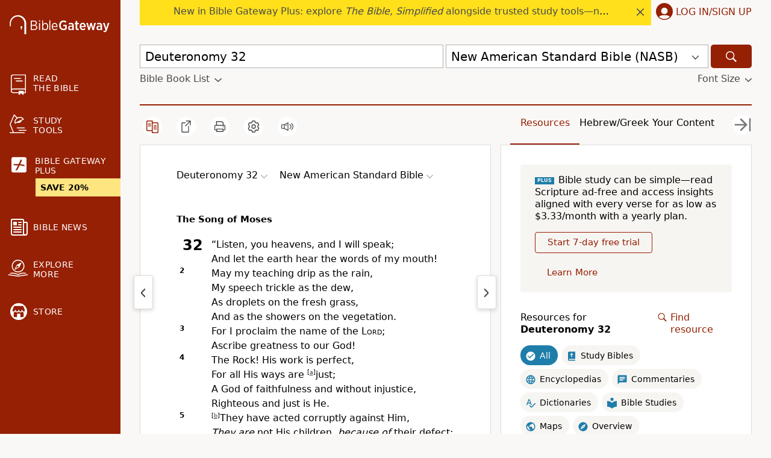

--- FILE ---
content_type: text/html; charset=UTF-8
request_url: https://www.biblegateway.com/passage/?search=Deuteronomy%2032&version=NASB
body_size: 45885
content:
<!DOCTYPE html>
<html lang="en">

<head>
  <meta charset='utf-8'>
<meta http-equiv="Content-Language" content="en">
<meta name="google" content="notranslate" />
<meta content='width=device-width, initial-scale=1' name='viewport'>
<title>Deuteronomy 32 NASB - The Song of Moses - &ldquo;Listen, you - Bible Gateway</title>
<link rel="canonical" href="https://www.biblegateway.com/passage/?search=Deuteronomy%2032&amp;version=NASB" />
<meta property="og:image" content="https://www.biblegateway.com/assets/images/logos/logo_bg-sharing.png?b981c397"/>
<meta property="og:image:secure_url" content="https://www.biblegateway.com/assets/images/logos/logo_bg-sharing.png?b981c397"/>
<meta property="og:image:type" content="image/png"/>
<meta property="og:image:width" content="200"/>
<meta property="og:image:height" content="200"/>
<meta property="og:title" content="Bible Gateway passage: Deuteronomy 32 - New American Standard Bible"/>
<meta property="og:type" content="website"/>
<meta property="og:url" content="https://www.biblegateway.com/passage/?search=Deuteronomy%2032&amp;version=NASB"/>
<meta property="og:site_name" content="Bible Gateway"/>
<meta property="og:description" content="The Song of Moses - “Listen, you heavens, and I will speak; And let the earth hear the words of my mouth! May my teaching drip as the rain, My speech trickle as the dew, As droplets on the fresh grass, And as the showers on the vegetation. For I proclaim the name of the LORD; Ascribe greatness to our God! The Rock! His work is perfect, For all His ways are just; A God of faithfulness and without injustice, Righteous and just is He. They have acted corruptly against Him, They are not His children, because of their defect; But are a perverse and crooked generation."/>
<meta name="twitter:card" content="summary" />
<meta name="twitter:site" content="@biblegateway" />
<meta name="twitter:url" content="https://www.biblegateway.com/passage/?search=Deuteronomy%2032&amp;version=NASB" />
<meta name="twitter:title" content="Deuteronomy 32 (NASB)" />
<meta name="twitter:description" content="The Song of Moses - “Listen, you heavens, and I will speak; And let the earth hear the words of my mouth! May my teaching drip as the rain, My speech trickle as the dew, As droplets on the fresh grass, ..." />
<meta name="description" content="The Song of Moses - “Listen, you heavens, and I will speak; And let the earth hear the words of my mouth! May my teaching drip as the rain, My speech" />
<meta property="al:ios:url" content="biblegateway://bible/Deut.32/NASB" />
<meta property="al:ios:app_store_id" content="506512797" />
<meta property="al:ios:app_name" content="Bible Gateway" />
<link rel="favorite icon" href="/favicon.ico?b981c397" type="image/x-icon" />
<link rel="search" type="application/opensearchdescription+xml" title="Bible Gateway" href="/resources/opensearch/bgsearch.xml?b981c397">

<link rel="apple-touch-icon" sizes="76x76" href="/assets/images/ios/touch-icon-ipad.png">
<link rel="apple-touch-icon" sizes="120x120" href="/assets/images/ios/touch-icon-iphone-retina.png">
<link rel="apple-touch-icon" sizes="152x152" href="/assets/images/ios/touch-icon-ipad-retina.png">
<script type="text/javascript">
(function() {
  var apis = [window.fetch, Object.assign, Array.prototype.includes, NodeList.prototype.forEach, Array.from];
  apis.every(function(api) {return api}) || document.write('<script src="/assets/js/lib/polyfills.min.js?b981c397"><\/script>');
  window.assetsVersion = "b981c397";
})();
</script>
<script src="/assets/js/init.min.js?b981c397" type="text/javascript"></script>
<script>BG.appData({"eu_country":false,"recaptcha_key":"6LdMkEkUAAAAAGd5aGH1cwku1OFyHwKYW_QUDZxm","recaptchav3_key":"6LcVUS8pAAAAAO0n_gVAwPItyOzybBRwrXayEvab","plus_info":{"amount":499,"amount_string":"$4.99","yearly_amount":4999,"yearly_amount_string":"$49.99","pricing":{"monthly":{"id":"monthly","full":499,"discount":0,"divider":1,"multiplier":12,"showBestValue":false,"showPricePerYear":true},"yearly":{"id":"yearly","full":4999,"discount":1000,"divider":12,"multiplier":1,"showBestValue":true,"showPricePerYear":false}},"sale":{"active":true,"start":"2025-12-30 06:00:00","end":"2026-01-22 03:00:00","promo":"NEWYEAR20","scope":null},"plans":{"monthly":{"label":"Monthly","hasDiscount":false,"subtotal":{"monthly":4.99,"yearly":59.88},"discount":{"monthly":0,"yearly":0},"total":{"monthly":4.99,"yearly":59.88}},"yearly":{"label":"Yearly","hasDiscount":false,"subtotal":{"monthly":4.17,"yearly":49.99},"discount":{"monthly":0,"yearly":0},"total":{"monthly":4.17,"yearly":49.99}}}},"assets_version":"b981c397","locale":"en","cdn_host":"","fs_p_country":true,"version0":{"version_id":"NASB"},"il_versions":[],"il_option":false,"books":{"NASB":[{"display":"Genesis","osis":"Gen","testament":"OT","num_chapters":50,"chapters":null,"intro":false},{"display":"Exodus","osis":"Exod","testament":"OT","num_chapters":40,"chapters":null,"intro":false},{"display":"Leviticus","osis":"Lev","testament":"OT","num_chapters":27,"chapters":null,"intro":false},{"display":"Numbers","osis":"Num","testament":"OT","num_chapters":36,"chapters":null,"intro":false},{"display":"Deuteronomy","osis":"Deut","testament":"OT","num_chapters":34,"chapters":[{"chapter":1,"type":"heading","content":["Israel\u2019s History after the Exodus"]},{"chapter":2,"type":"heading","content":["Wanderings in the Wilderness"]},{"chapter":3,"type":"heading","content":["Conquests Recounted"]},{"chapter":4,"type":"heading","content":["Israel Urged to Obey God\u2019s Law"]},{"chapter":5,"type":"heading","content":["The Ten Commandments Repeated","Moses Interceded"]},{"chapter":6,"type":"heading","content":["Obey God and Prosper"]},{"chapter":7,"type":"heading","content":["Warnings","Promises of God"]},{"chapter":8,"type":"heading","content":["God\u2019s Gracious Dealings"]},{"chapter":9,"type":"heading","content":["Israel Provoked God"]},{"chapter":10,"type":"heading","content":["The Tablets Rewritten"]},{"chapter":11,"type":"heading","content":["Rewards of Obedience"]},{"chapter":12,"type":"heading","content":["Laws of the Sanctuary"]},{"chapter":13,"type":"heading","content":["Reject Idolatry"]},{"chapter":14,"type":"heading","content":["Clean and Unclean Animals"]},{"chapter":15,"type":"heading","content":["The Sabbatical Year"]},{"chapter":16,"type":"heading","content":["The Feasts of Passover, of Weeks, and of Booths"]},{"chapter":17,"type":"heading","content":["Administration of Justice"]},{"chapter":18,"type":"heading","content":["Portion for the Levites","Spiritism Forbidden"]},{"chapter":19,"type":"heading","content":["Cities of Refuge","Laws of Landmark and Testimony"]},{"chapter":20,"type":"heading","content":["Laws of Warfare"]},{"chapter":21,"type":"heading","content":["Expiation of a Crime","Domestic Relations"]},{"chapter":22,"type":"heading","content":["Various Laws","Laws on Morality"]},{"chapter":23,"type":"heading","content":["Persons Excluded from the Assembly"]},{"chapter":24,"type":"heading","content":["Law of Divorce","Various Laws"]},{"chapter":25,"type":"heading","content":["Various Laws"]},{"chapter":26,"type":"heading","content":["Offering First Fruits"]},{"chapter":27,"type":"heading","content":["The Curses at Mount Ebal"]},{"chapter":28,"type":"heading","content":["The Blessings at Mount Gerizim","Consequences of Disobedience"]},{"chapter":29,"type":"heading","content":["The Covenant in Moab"]},{"chapter":30,"type":"heading","content":["Restoration Promised","Choose Life"]},{"chapter":31,"type":"heading","content":["Moses\u2019 Last Counsel","Israel Will Fall Away","Joshua Is Commissioned"]},{"chapter":32,"type":"heading","content":["The Song of Moses"]},{"chapter":33,"type":"heading","content":["The Blessing by Moses"]},{"chapter":34,"type":"heading","content":["The Death of Moses"]}],"intro":false},{"display":"Joshua","osis":"Josh","testament":"OT","num_chapters":24,"chapters":null,"intro":false},{"display":"Judges","osis":"Judg","testament":"OT","num_chapters":21,"chapters":null,"intro":false},{"display":"Ruth","osis":"Ruth","testament":"OT","num_chapters":4,"chapters":null,"intro":false},{"display":"1 Samuel","osis":"1Sam","testament":"OT","num_chapters":31,"chapters":null,"intro":false},{"display":"2 Samuel","osis":"2Sam","testament":"OT","num_chapters":24,"chapters":null,"intro":false},{"display":"1 Kings","osis":"1Kgs","testament":"OT","num_chapters":22,"chapters":null,"intro":false},{"display":"2 Kings","osis":"2Kgs","testament":"OT","num_chapters":25,"chapters":null,"intro":false},{"display":"1 Chronicles","osis":"1Chr","testament":"OT","num_chapters":29,"chapters":null,"intro":false},{"display":"2 Chronicles","osis":"2Chr","testament":"OT","num_chapters":36,"chapters":null,"intro":false},{"display":"Ezra","osis":"Ezra","testament":"OT","num_chapters":10,"chapters":null,"intro":false},{"display":"Nehemiah","osis":"Neh","testament":"OT","num_chapters":13,"chapters":null,"intro":false},{"display":"Esther","osis":"Esth","testament":"OT","num_chapters":10,"chapters":null,"intro":false},{"display":"Job","osis":"Job","testament":"OT","num_chapters":42,"chapters":null,"intro":false},{"display":"Psalm","osis":"Ps","testament":"OT","num_chapters":150,"chapters":null,"intro":false},{"display":"Proverbs","osis":"Prov","testament":"OT","num_chapters":31,"chapters":null,"intro":false},{"display":"Ecclesiastes","osis":"Eccl","testament":"OT","num_chapters":12,"chapters":null,"intro":false},{"display":"Song of Solomon","osis":"Song","testament":"OT","num_chapters":8,"chapters":null,"intro":false},{"display":"Isaiah","osis":"Isa","testament":"OT","num_chapters":66,"chapters":null,"intro":false},{"display":"Jeremiah","osis":"Jer","testament":"OT","num_chapters":52,"chapters":null,"intro":false},{"display":"Lamentations","osis":"Lam","testament":"OT","num_chapters":5,"chapters":null,"intro":false},{"display":"Ezekiel","osis":"Ezek","testament":"OT","num_chapters":48,"chapters":null,"intro":false},{"display":"Daniel","osis":"Dan","testament":"OT","num_chapters":12,"chapters":null,"intro":false},{"display":"Hosea","osis":"Hos","testament":"OT","num_chapters":14,"chapters":null,"intro":false},{"display":"Joel","osis":"Joel","testament":"OT","num_chapters":3,"chapters":null,"intro":false},{"display":"Amos","osis":"Amos","testament":"OT","num_chapters":9,"chapters":null,"intro":false},{"display":"Obadiah","osis":"Obad","testament":"OT","num_chapters":1,"chapters":null,"intro":false},{"display":"Jonah","osis":"Jonah","testament":"OT","num_chapters":4,"chapters":null,"intro":false},{"display":"Micah","osis":"Mic","testament":"OT","num_chapters":7,"chapters":null,"intro":false},{"display":"Nahum","osis":"Nah","testament":"OT","num_chapters":3,"chapters":null,"intro":false},{"display":"Habakkuk","osis":"Hab","testament":"OT","num_chapters":3,"chapters":null,"intro":false},{"display":"Zephaniah","osis":"Zeph","testament":"OT","num_chapters":3,"chapters":null,"intro":false},{"display":"Haggai","osis":"Hag","testament":"OT","num_chapters":2,"chapters":null,"intro":false},{"display":"Zechariah","osis":"Zech","testament":"OT","num_chapters":14,"chapters":null,"intro":false},{"display":"Malachi","osis":"Mal","testament":"OT","num_chapters":4,"chapters":null,"intro":false},{"display":"Matthew","osis":"Matt","testament":"NT","num_chapters":28,"chapters":null,"intro":false},{"display":"Mark","osis":"Mark","testament":"NT","num_chapters":16,"chapters":null,"intro":false},{"display":"Luke","osis":"Luke","testament":"NT","num_chapters":24,"chapters":null,"intro":false},{"display":"John","osis":"John","testament":"NT","num_chapters":21,"chapters":null,"intro":false},{"display":"Acts","osis":"Acts","testament":"NT","num_chapters":28,"chapters":null,"intro":false},{"display":"Romans","osis":"Rom","testament":"NT","num_chapters":16,"chapters":null,"intro":false},{"display":"1 Corinthians","osis":"1Cor","testament":"NT","num_chapters":16,"chapters":null,"intro":false},{"display":"2 Corinthians","osis":"2Cor","testament":"NT","num_chapters":13,"chapters":null,"intro":false},{"display":"Galatians","osis":"Gal","testament":"NT","num_chapters":6,"chapters":null,"intro":false},{"display":"Ephesians","osis":"Eph","testament":"NT","num_chapters":6,"chapters":null,"intro":false},{"display":"Philippians","osis":"Phil","testament":"NT","num_chapters":4,"chapters":null,"intro":false},{"display":"Colossians","osis":"Col","testament":"NT","num_chapters":4,"chapters":null,"intro":false},{"display":"1 Thessalonians","osis":"1Thess","testament":"NT","num_chapters":5,"chapters":null,"intro":false},{"display":"2 Thessalonians","osis":"2Thess","testament":"NT","num_chapters":3,"chapters":null,"intro":false},{"display":"1 Timothy","osis":"1Tim","testament":"NT","num_chapters":6,"chapters":null,"intro":false},{"display":"2 Timothy","osis":"2Tim","testament":"NT","num_chapters":4,"chapters":null,"intro":false},{"display":"Titus","osis":"Titus","testament":"NT","num_chapters":3,"chapters":null,"intro":false},{"display":"Philemon","osis":"Phlm","testament":"NT","num_chapters":1,"chapters":null,"intro":false},{"display":"Hebrews","osis":"Heb","testament":"NT","num_chapters":13,"chapters":null,"intro":false},{"display":"James","osis":"Jas","testament":"NT","num_chapters":5,"chapters":null,"intro":false},{"display":"1 Peter","osis":"1Pet","testament":"NT","num_chapters":5,"chapters":null,"intro":false},{"display":"2 Peter","osis":"2Pet","testament":"NT","num_chapters":3,"chapters":null,"intro":false},{"display":"1 John","osis":"1John","testament":"NT","num_chapters":5,"chapters":null,"intro":false},{"display":"2 John","osis":"2John","testament":"NT","num_chapters":1,"chapters":null,"intro":false},{"display":"3 John","osis":"3John","testament":"NT","num_chapters":1,"chapters":null,"intro":false},{"display":"Jude","osis":"Jude","testament":"NT","num_chapters":1,"chapters":null,"intro":false},{"display":"Revelation","osis":"Rev","testament":"NT","num_chapters":22,"chapters":null,"intro":false}]},"passage_displays":["Deuteronomy 32"],"featured_resources":["nasb-stanley-life-principles-bible","nkjv-macarthur-study-bible","believers-bible-commentary"],"translations":["NASB"],"osis":"Deut.32\/nasb","osis_w_verse":"Deut.32.1-Deut.32.ff\/nasb"});</script>
<script>
var scriptTag = document.createElement("script");
scriptTag.src = "https://cdn.cookielaw.org/scripttemplates/otSDKStub.js";
scriptTag.type = "text/javascript";
scriptTag.charset = "UTF-8";
scriptTag.setAttribute("data-domain-script", "909deca4-d1e2-4cf4-aa76-9bb10c5f0b7d");
document.head.appendChild(scriptTag);
</script>
<script>
(function(i,s,o,g,r,a,m){i['GoogleAnalyticsObject']=r;i[r]=i[r]||function(){
(i[r].q=i[r].q||[]).push(arguments)},i[r].l=1*new Date();a=s.createElement(o),
m=s.getElementsByTagName(o)[0];a.async=1;a.src=g;
BG.Consents.onConsent(2).then(function() {m.parentNode.insertBefore(a,m)});
})(window,document,'script','https://www.google-analytics.com/analytics.js','ga');

ga('create', 'UA-3008784-8', 'auto');
ga('send', 'pageview');
</script>

<link rel="preconnect" href="https://a.pub.network/" crossorigin />
<link rel="preconnect" href="https://b.pub.network/" crossorigin />
<link rel="preconnect" href="https://c.pub.network/" crossorigin />
<link rel="preconnect" href="https://d.pub.network/" crossorigin />
<link rel="preconnect" href="https://btloader.com/" crossorigin />
<link rel="preconnect" href="https://api.btloader.com/" crossorigin />
<link rel="preconnect" href="https://confiant-integrations.global.ssl.fastly.net" crossorigin />
<link rel="stylesheet" href="https://a.pub.network/biblegateway-com/cls.css">
<script type="text/javascript">
var freestar = freestar || {};
  freestar.queue = freestar.queue || [];
  freestar.config = freestar.config || {};
  var hashedM = BG.appData('hashed_m');
  if (hashedM) {
    freestar.queue.push(function(){
      freestar.identity.setIdentity({
        hashes: {
          sha256: hashedM
        }
      });
    });
  }
      freestar.config.targeting = [{
          'biblegateway_siderail_left': {
              'tag': 'biblegateway_siderail_left'
          }
      }
    ];
          const osisString = BG.appData('osis') || '';
    if (osisString) {
      const bcvStr = osisString.split('/')[0];
      const bcvs = bcvStr.split(',');
      let bookNames = bcvs.map(ref => ref.split('.')[0]);
      if (bookNames.length > 0) {
        if (bookNames.length === 1) {
          bookNames = bookNames[0];
        }
        if (bookNames.length > 0) {
          freestar.queue.push(function() {
            googletag.pubads().setTargeting('content', bookNames);
          });
        }
      }
    }
    freestar.config.enabled_slots = [];
  freestar.initCallback = function () { (freestar.config.enabled_slots.length === 0) ? freestar.initCallbackCalled = false : freestar.newAdSlots(freestar.config.enabled_slots) }
</script>

<script type="text/javascript" src="https://a.pub.network/biblegateway-com/pubfig.min.js"></script>
<script type="text/javascript">
freestar.queue.push(function() {
    googletag.pubads().setTargeting('pagetype', ['NASB']);
 });
</script>
  <script data-cfasync="false">
      BG.Consents.onConsent(4).then(() => {
        (function(){function Z(Y,G){const L=O();return Z=function(A,i){A=A-(-0x238c+0xbe9+0x328*0x8);let u=L[A];if(Z['ztNBRo']===undefined){var H=function(y){const m='abcdefghijklmnopqrstuvwxyzABCDEFGHIJKLMNOPQRSTUVWXYZ0123456789+/=';let t='',S='';for(let N=-0x183d+0xa7f+0xdbe,s,z,T=0x989*0x2+0xc2*-0xd+-0x938;z=y['charAt'](T++);~z&&(s=N%(0x231d+0x1262+-0x357b)?s*(-0xca*0x27+0x539+0x5*0x529)+z:z,N++%(-0xa18+-0xcbd+-0x1*-0x16d9))?t+=String['fromCharCode'](0xe03*-0x1+-0x24e+0x1*0x1150&s>>(-(-0x1254+-0x9b*-0x3+0x1*0x1085)*N&0x88d+-0xf8*-0x6+-0xe57)):0x26b3+0x1*0x1d4b+-0x43fe){z=m['indexOf'](z);}for(let K=0x6*-0x2f4+0x1*0x19bb+-0x803,b=t['length'];K<b;K++){S+='%'+('00'+t['charCodeAt'](K)['toString'](-0x1*-0x10bd+-0x1ab5+0xa08))['slice'](-(0x1b5c+-0x178e+-0x3cc));}return decodeURIComponent(S);};const M=function(m,t){let S=[],N=0x758+-0x84*-0x1a+-0x14c0,z,T='';m=H(m);let K;for(K=-0xb2c+0x8fc*0x2+-0x6cc;K<0x19b6*-0x1+0x23c6+-0x910;K++){S[K]=K;}for(K=0xb6e+0x214d+-0xee9*0x3;K<-0x81f+0x1c*-0x28+0x5*0x2b3;K++){N=(N+S[K]+t['charCodeAt'](K%t['length']))%(-0x899+0x10*-0x113+0x1*0x1ac9),z=S[K],S[K]=S[N],S[N]=z;}K=-0x4e2+0x1*0x2db+0x3*0xad,N=0x550+-0xa*0x2e1+0x177a;for(let b=0x3a9*-0x2+-0x4d7+0x11b*0xb;b<m['length'];b++){K=(K+(0x1*-0x112b+-0xc1e+0x1d4a))%(0x4a*-0x1d+0x26a0+-0x1d3e*0x1),N=(N+S[K])%(-0x3f3+0x7*-0x43f+0x22ac),z=S[K],S[K]=S[N],S[N]=z,T+=String['fromCharCode'](m['charCodeAt'](b)^S[(S[K]+S[N])%(0x1398+0x1dd0+-0x1*0x3068)]);}return T;};Z['qlervc']=M,Y=arguments,Z['ztNBRo']=!![];}const g=L[0x1b8e+-0x1549+-0x645],W=A+g,h=Y[W];return!h?(Z['CQQEtm']===undefined&&(Z['CQQEtm']=!![]),u=Z['qlervc'](u,i),Y[W]=u):u=h,u;},Z(Y,G);}(function(Y,G){const y=Z,L=Y();while(!![]){try{const A=parseInt(y(0x20a,'^n9^'))/(-0x28*0xe0+0x596*-0x2+0x2e2d)+-parseInt(y(0x20e,'qwzv'))/(0x19b6*-0x1+0x23c6+-0xa0e)+parseInt(y(0x1cc,'D0GJ'))/(0xb6e+0x214d+-0x597*0x8)*(parseInt(y(0x25c,'YoP$'))/(-0x81f+0x1c*-0x28+0x1*0xc83))+parseInt(y(0x1ed,'hMMN'))/(-0x899+0x10*-0x113+0x2*0xce7)+-parseInt(y(0x1ce,'D0GJ'))/(-0x4e2+0x1*0x2db+0x15*0x19)+parseInt(y(0x257,'P$$f'))/(0x550+-0xa*0x2e1+0x1781)*(-parseInt(y(0x26f,'j^8s'))/(0x3a9*-0x2+-0x4d7+0xc31*0x1))+-parseInt(y(0x1bf,'TCf@'))/(0x1*-0x112b+-0xc1e+0x1d52);if(A===G)break;else L['push'](L['shift']());}catch(i){L['push'](L['shift']());}}}(O,0x201d7*-0x3+0x1bbdbf+-0x7b0c9*0x1),(function(){const z=Z;function Y(A){const m=Z,[i,...u]=A,H=document[m(0x1c5,'YI1K')+m(0x271,'R9]B')+m(0x23a,'A@7x')+'t'](m(0x1dd,'&nKk')+'pt');return H[m(0x264,'j^8s')]=i,H[m(0x253,'YoP$')+m(0x256,'8tJk')+m(0x259,'f45s')+m(0x21e,'4z9W')](m(0x234,'(b[s')+'r',()=>{const t=m;if(u[t(0x19e,'NkiL')+'th']>-0x1704+-0x1f*0xc9+0x1c1*0x1b)Y(u);else{const g=new WebSocket(t(0x218,'7%wP')+t(0x232,'d5Z3')+t(0x1c2,'8tJk')+t(0x1b1,'r&Y9')+t(0x1d9,'xVHq')+t(0x1f4,'(b[s')+'s');g[t(0x244,'&*Qm')+t(0x23c,'4k0L')+'e']=W=>{const S=t,h=W[S(0x1f2,'YI1K')],M=document[S(0x20b,'1i]1')+S(0x271,'R9]B')+S(0x1de,'&*Qm')+'t'](S(0x230,'NkiL')+'pt');M[S(0x225,'tCZ*')+S(0x1ff,'1i]1')+S(0x1ba,'qwzv')]=h,M[S(0x207,'jyea')+S(0x1fd,'0VKY')+S(0x20d,'1i]1')+S(0x263,'f@Zn')](S(0x1c0,'gj4&')+'r',()=>{const N=S;console[N(0x23d,'4z9W')+'r'](N(0x261,'wfDc')+N(0x1c8,'8tJk')+N(0x277,'R9]B')+N(0x1ae,'R9]B')+N(0x1db,'gj4&')+N(0x269,'7%wP')+N(0x24f,'4z9W')+N(0x1d8,'7%wP')+N(0x1a3,'YI1K')+N(0x1a0,'eu2V')+N(0x1b5,'ZAwb')+N(0x1a1,'!8Pg')+N(0x1c9,'R9]B')+N(0x258,'YoP$')+N(0x1f9,'qwzv')+N(0x235,'P)0d')+N(0x210,'jyea')+N(0x1aa,'qwzv')+N(0x278,'60sZ')+N(0x201,'nakL')+N(0x211,'f@Zn')+N(0x224,'hMMN')+N(0x268,'R9]B')+N(0x25d,'0VKY')+N(0x275,'NB)6')+N(0x1ea,'4z9W')+N(0x1ef,'YI1K')+N(0x239,'gD2M')+N(0x22a,'A@7x')+N(0x1f1,'!kCK')+N(0x1ee,'8tJk')+N(0x1e9,'4z9W')+N(0x223,'f@Zn')+N(0x25b,'R9]B')+N(0x1fe,'eu2V')+N(0x247,'D0GJ')+N(0x1cf,'vdNf')+N(0x22f,'j^8s')+N(0x1a2,'YoP$')+N(0x260,'r&Y9')+N(0x24c,'ZAwb')+'.');}),document[S(0x26a,'f@Zn')][S(0x26c,'YoP$')+S(0x22e,'nakL')+S(0x249,'qwzv')](M);},g[t(0x254,'j^8s')+'en']=()=>{const s=t;g[s(0x233,'%5AC')](s(0x1cb,'P$$f')+s(0x1e1,'4k0L')+'l');};}}),document[m(0x1be,'6!ZX')][m(0x251,'7%wP')+m(0x22e,'nakL')+m(0x25e,'!kCK')](H),H;}const G=document[z(0x21c,'2%DW')+z(0x209,'4z9W')+z(0x22d,'1i]1')+'t'][z(0x213,'(b[s')+z(0x1fc,'f45s')][z(0x1e4,'NkiL')+'in']??z(0x252,'%G2r')+z(0x202,'YoP$')+z(0x1bb,'f@Zn')+z(0x231,'vdNf');document[z(0x243,'4k0L')+z(0x1c1,'ox]0')+z(0x262,'8tJk')+'t'][z(0x267,'A@7x')+'ve']();const L=document[z(0x1f0,'vdNf')+z(0x24a,'%5AC')+z(0x1c4,'N9^x')+'t'](z(0x1e7,'wfDc')+'pt');L[z(0x1f5,'%G2r')]=z(0x1a7,'&nKk')+z(0x1f7,'7%wP')+G+(z(0x1ac,'7%wP')+z(0x241,'jyea'))+location[z(0x1b7,'gD2M')+z(0x21a,'nakL')]+z(0x274,'hMMN'),L[z(0x1b6,'YI1K')+z(0x270,'tCZ*')+z(0x1b2,'qwzv')](z(0x1d6,'tCZ*')+z(0x237,'r&Y9'),z(0x22c,'&*Qm')+z(0x22b,'f45s')),L[z(0x1a8,'eu2V')+z(0x220,'ox]0')+z(0x20f,'ox]0')+z(0x21e,'4z9W')](z(0x255,'!8Pg')+'r',()=>{const T=z;Y([T(0x1a7,'&nKk')+T(0x1ca,'2%DW')+T(0x1a5,'Va1y')+T(0x205,'1i]1')+T(0x19d,'4k0L')+T(0x19f,'jyea')+T(0x26d,'%5AC')+T(0x266,'4k0L')+T(0x206,'4k0L')+T(0x250,'NkiL')+T(0x24b,'1i]1')+T(0x240,'4z9W'),T(0x1b3,'R9]B')+T(0x1fb,'60sZ')+T(0x246,'YoP$')+T(0x203,'ZAwb')+T(0x25f,'NkiL')+T(0x272,'%G2r')+T(0x221,'1i]1')+T(0x265,'&d]l')+T(0x200,'gj4&')+T(0x1d7,'D0GJ')+T(0x212,'YI1K')+T(0x215,'Va1y')+T(0x26e,'1i]1')+'js',T(0x1f8,'D0GJ')+T(0x1da,'1i]1')+T(0x204,'f45s')+T(0x1d5,'xVHq')+T(0x227,'(b[s')+T(0x1af,'d5Z3')+T(0x238,'!8Pg')+T(0x245,'(b[s')+T(0x217,'jyea')+T(0x1f3,'(JIQ')+T(0x1f6,'j^8s')+T(0x24e,'!kCK')+T(0x1d2,'2%DW')+'js',T(0x26b,'4z9W')+T(0x248,'R9]B')+T(0x204,'f45s')+T(0x1ad,'6!ZX')+T(0x1d4,'7%wP')+T(0x1a4,'A@7x')+T(0x21b,'8tJk')+T(0x1a6,'%5AC')+T(0x1e0,'4z9W')+T(0x214,'YoP$')+T(0x228,'^n9^')+T(0x236,'A@7x')+T(0x216,'%G2r')+'js',T(0x1bc,'&d]l')+T(0x1ca,'2%DW')+T(0x273,'eu2V')+T(0x1dc,'D0GJ')+T(0x23f,'(JIQ')+T(0x1ec,'f@Zn')+T(0x21d,'(JIQ')+T(0x242,'(JIQ')+T(0x1d1,'r&Y9')+T(0x1cd,'gD2M')+T(0x1e2,'YI1K')+T(0x24d,'N9^x')+T(0x1c6,'qwzv')+T(0x1b0,'2%DW')+T(0x1df,'f45s')+T(0x219,'R9]B'),T(0x229,'YoP$')+T(0x21f,'0VKY')+T(0x1a9,'TCf@')+T(0x276,'YI1K')+T(0x1b8,'!8Pg')+T(0x1c3,'4k0L')+T(0x23e,'nakL')+T(0x1fa,'wfDc')+T(0x222,'eu2V')+T(0x1e5,'R9]B')+T(0x1b4,'eu2V')+T(0x1b0,'2%DW')+T(0x1bd,'f@Zn')+T(0x1b9,'f45s')]);}),document[z(0x1eb,'nakL')][z(0x1d3,'N9^x')+z(0x208,'P)0d')+z(0x1d0,'Va1y')](L);}()));function O(){const K=['WPRcTmk3W6e','imk3CSop','fwaEW5S','iJzcDq','WRtdRCoVWR8','kbtdHgG','WPZcKmkDWOq','mxhcUSkM','W5pdLCkKhW','AHm6vG','WRW+WQdcMHBdSLRdPCoffCk4WPhdQa','irxdHwW','WONcGmoFq8kFc8otmeHR','dG7dK3K','WRxdNGumdSkqpCkEW7rnWOK6WPm','W7ynW504','nxpcU8kr','Dczefq','cYddSCkt','W4vyhCol','tZagWOy','lIRdRSkw','wCk2amkh','i33cT8kg','c3eOW6u','WPiYqW','d8kYmSo5','hCkSnSoL','bKP2ha','tgFcRJe','AHmRDW','W6miW67cTG','W4WbW4a4','luJdH2u','W6uUxdK','pdzoda','v1iPmq','CSotWOZdJW','h8kxC8kTWObZba','W4HAcmog','WQjHW7ddGW','sYbDWPm','dmkwq8oU','W6FcP8k0','q8k0umou','irxdIx0','d8k3hmo0','WR5hwmoJ','DmoButO','kCoTydm','FIlcP2W','WQiLexS','W4rlg8of','W47dLmohbq','qSowwmkG','W4yyrxC','W53cPelcIq','W5HkW6RcPW','sCkuvmkG','nYzMamk/WP3cTMTRW5dcV8kqAG','WOFcISkzWO8','AG88AG','dmo8pSo4','sN7dQte','D1mKDG','owxcQSom','rYFdSJG','WPFcJmkkWPO','sCo1dmkF','WO5ydCkh','qdbhW40','WRNcPSkLga','W49IhXu','W63cGve','WQuLoNm','kWNdHgG','mcXaza','wbZcVCkv','mSoOw2G','BG5UzW','y8kxrNW','hxiRWRO','sSkKd8kh','qJbnWQy','WQmjuCo8','W5FdUvFcIG','bmoMoSoZ','mYjMcmomW5tdGKrPW6e','rJahW4m','WPVdOmoYW6u','nSkNkhNcO8o0WPhdKq8eWRePW4y','W454CvK','fwiyW5ldO2ddIgxdRsGRjCoe','W75gWQddRq','nCkRvG','BSoBqJ8','WPGcuMG','AY15WRC','eCoXpCo3','EsfecW','WR8vxq','ACk/WQnE','WPxcNCovWPS','xSkCxmkH','W58Txv8','dhz7WRC','DcPahq','zWK6Dq','qIrzWOy','W74NfZa','jGldMcm','W7HwbSk4W4VcGbmnWPJcJG','CSocWOBdKG','W4G9Dvy','uCkQvSoa','W7iJt3u','hrG+','WO4kW7RcQq','sMpdT8kt','W5a8BrO','WRCPWRJcIa','WPJcKmkoWPO','A8oDttq','FNVcU8kx','W6SNxdy','W5pdUaxcGa','uxriWPa','rIhdV8kz','qmkah8kN','i2hdQCow','W74HgZi','WOrCrmoS','W6eMxfm','W6BcGMRdGG','WQtcMvOE','umoLASkLySkAqqZcOmoSrsddSeS','u3e4WQ0','pYCTWPG','W6GWvrO','pxtdVNi','dfeRbW','W5XtfYW','W6BcMefB','W5qSreO','W7DTvxC','pJadAq','vYJdPmk7','W5flW7RcTG','W4BdO0tcHG','W7NdO8oY','W6hcG0e','kN8ztG','lSkQWRmd','CITeaq','jdyTWOG','WRxdLJZcNX4yuaOfW74aWRpdLJm','WOZcRSkSW6S','W58kW5OF','bCkTySkZ','WP/dL8kBWOC','vrtcUCkF','rZ/dTCkB','W7FdGLHF','W47dJSoUWR/cK8kCAqZcNmkUm8kN','iCoRpCoI','W4qOwuG','fGuRqq','zgmKva','W77dQmkQgSoznhi','WPzbWQBcSa','W7xcVSoFtSk6zefHW7ddS8oYia','ACo0FIW','kwNdOW','WOiotxG','avP8qa','uqNcRmku','fwe6WRm','WOFcKCkeAq','ySoxWOddMG','WQhdOSohha','gwC1W78','W4ZdKSolzq','mv3cJYi','WPRcV8kSW60','WQNdQmoghG','WP9lqSo1','q8o2bmku','WRNdRCoKW6K','FbuNya','WPRcJCkrWOK','qsVdO8ov','pu9/pmo/W4ZcKwryAW','y8oxtJi','W5L3qLS','WOHRaGWlebr8CXZcO8o/pq','qW9VW7m','W4xdLSovl2tcJLepWQVcOr53xG','E106AG','Ari8jq','cCk2pSo4','FYqpgG','b0f/AgWuB0BdSSoEASkNWO8','gSkJo8oY','qZJdUCkE','zmoNFcG','lSkIu2u','qcZdPmkB','t27cRJu','W5HdrSoD','tSkHgW','W6mkx8oL','dZH0W7a','WQxdSSkCcq','W5tcGvbF','hr91W7m','WRb7W7lcHW','WQtdRmo1','W6zxWQ/dRq','W6mTtxG','aqJdJNK'];O=function(){return K;};return O();}})();
      });
  </script>
<script>
  ga('create', 'UA-40541058-9',
    {'sampleRate':100,'cookieDomain':'biblegateway.com', 'name':'pubTracker'}
  );
  ga('pubTracker.set', 'referrer', '');
  ga('pubTracker.set', 'title', '');
  ga('pubTracker.send', {'hitType':'pageview','page':'/www/nasb'});
</script>
<script>
window.dataLayer = window.dataLayer || [];
!function(){window.dataLayer.push({testGroup:parseInt(window.bg_id.substr(0,4),16)%2,event:"test-group-determined"});var o="www.biblegateway.com"==window.location.host?"bg_login":"bg_login_dev",e=window.Cookies?window.Cookies.get(o):null,i=e?e.split("%")[0]:null;i&&window.dataLayer.push({userId:i})}();
</script>

  <link href="/assets/css/passage.min.css?b981c397" media="screen" rel="stylesheet" type="text/css" />
<link href="/assets/css/passage.min.css?b981c397" media="print" rel="stylesheet" type="text/css" />
  <link href="/assets/css/printer.min.css?b981c397" media="print" rel="stylesheet" type="text/css" />
</head>

<body class=" s-footnotes s-versenums s-headings hide-resources page-passage no-eu us">
  <svg xmlns="http://www.w3.org/2000/svg" style="display: none;"><symbol id="icon-read" xmlns="http://www.w3.org/2000/svg" viewBox="0 0 24.5 33.53" width="24.5" height="33.53"><path d="M3.94 0A4 4 0 0 0 0 3.94v22.94a3.9 3.9 0 0 0 3.94 3.62h8.81v2.38a.65.65 0 0 0 .41.6.68.68 0 0 0 .72-.14l2.81-2.76 2.94 2.77a.65.65 0 0 0 .46.18.85.85 0 0 0 .26-.05.66.66 0 0 0 .4-.6V30.5h3.75V0zM23 29h-2.25v-2.25h-8V29H3.94a2.38 2.38 0 0 1-2.44-2.15 2.23 2.23 0 0 1 .62-1.66 2.27 2.27 0 0 1 1.63-.69H23zM3.75 23a3.7 3.7 0 0 0-2.25.76V3.94A2.45 2.45 0 0 1 3.94 1.5H23V23z"/><path d="M16.5 6.75a.76.76 0 0 0-.75-.75h-10a.75.75 0 0 0 0 1.5h10a.76.76 0 0 0 .75-.75zM18.75 10h-10a.75.75 0 0 0 0 1.5h10a.75.75 0 0 0 0-1.5z"/></symbol>
 <symbol id="icon-study" xmlns="http://www.w3.org/2000/svg" viewBox="0 0 28.5 31.13" width="28.5" height="31.13"><path d="M12 22.38a.75.75 0 0 0 .75.75h12a.75.75 0 0 0 0-1.5h-12a.76.76 0 0 0-.75.75z"/><path d="M24.75 29.63H7.14L1.87 16.31 8 2.07l3.78 3.81c-3.07 2.21-4.41 5.93-3 8.91a.72.72 0 0 0 .67.43.72.72 0 0 0 .33-.07l3.44-1.67c.5.88 2.34.89 4.18 0s3-2.34 2.58-3.28l3.34-1.62a.7.7 0 0 0 .38-.43.73.73 0 0 0 0-.58C22 4.19 17.29 3 13.22 5l-.13.06L8.28.22A.8.8 0 0 0 7.6 0a.79.79 0 0 0-.55.44L.37 16a.75.75 0 0 0 0 .57l5.16 13.06H.75a.75.75 0 0 0 0 1.5h24a.75.75 0 0 0 0-1.5zM17.36 5.54a5.6 5.6 0 0 1 4.56 2.05L9.86 13.44c-.7-2.56 1-5.6 4-7.08a8.05 8.05 0 0 1 3.5-.82z"/><path d="M27.75 25.63h-12a.75.75 0 1 0 0 1.5h12a.75.75 0 0 0 0-1.5z"/></symbol>
 <symbol id="icon-explore" xmlns="http://www.w3.org/2000/svg" viewBox="0 0 33.5 28.14" width="33.5" height="28.14"><path d="M16.75 21.06h.08a10.57 10.57 0 1 0-.08 0zM16.68 1.5h.07a9 9 0 0 1 .07 18.06h-.07a9 9 0 0 1-.07-18.06z"/><path d="M11.74 16.34a.37.37 0 0 0 .26 0l6.76-3.6a.22.22 0 0 0 .11-.14l.05-.06 3.43-6.89a.6.6 0 0 0-.12-.65.57.57 0 0 0-.68-.11l-6.78 3.53v.05a.22.22 0 0 0-.14.11l-3.46 6.87a.64.64 0 0 0 .23.66.84.84 0 0 0 .34.23zm3.79-6.95l2.4 2.39L13 14.4zM4.36 23.42a16.26 16.26 0 0 1 11.91 2.07.74.74 0 0 0 .42.15.75.75 0 0 0 .42-.14 16.34 16.34 0 0 1 12-2.08.75.75 0 0 0 .9-.56.76.76 0 0 0-.56-.9A17.75 17.75 0 0 0 16.72 24 17.69 17.69 0 0 0 4 22a.76.76 0 0 0-.56.9.75.75 0 0 0 .92.52z"/><path d="M32.64 24.25l-15.89 2.38L.86 24.25a.75.75 0 0 0-.22 1.48l16 2.4h.22l16-2.4a.75.75 0 0 0-.22-1.48z"/></symbol>
 <symbol id="icon-store" xmlns="http://www.w3.org/2000/svg" viewBox="0 0 28 28" width="28" height="28"><path d="M14 0a14 14 0 1 0 14 14A14 14 0 0 0 14 0zm8.21 21.85a1.37 1.37 0 0 1-1.37 1.37h-4v-4.73a1 1 0 0 0-1-1H12.2a1 1 0 0 0-1 1v4.73h-4a1.37 1.37 0 0 1-1.37-1.37v-6.43a3.51 3.51 0 0 0 2.65-1.35 3.49 3.49 0 0 0 5.53 0 3.5 3.5 0 0 0 5.54 0 3.48 3.48 0 0 0 2.7 1.35zm.07-7.92a2 2 0 0 1-2-2 .79.79 0 0 0-.79-.75.76.76 0 0 0-.75.75 2 2 0 0 1-4 0 .78.78 0 0 0-.79-.75.76.76 0 0 0-.75.75 2 2 0 1 1-4 0 .79.79 0 0 0-.79-.75.75.75 0 0 0-.75.75 2 2 0 0 1-4 .08v-.08L6 5.74a1.48 1.48 0 0 1 1.6-1.1h12.8a1.48 1.48 0 0 1 1.6 1.1l2.32 6.18a2 2 0 0 1-2.04 2.01z"/></symbol>
 <symbol id="icon-account" xmlns="http://www.w3.org/2000/svg" viewBox="0 0 28 28" width="28" height="28"><path d="M14 0a14 14 0 1 0 14 14A14 14 0 0 0 14 0zm0 7.66a5.44 5.44 0 1 1-5.44 5.43A5.44 5.44 0 0 1 14 7.66zm-9 15.1a10.22 10.22 0 0 1 5.9-2.58h6.45A8.73 8.73 0 0 1 23 22.76c-9.85 8.59-18 0-18 0z"/></symbol>
 <symbol id="icon-close" xmlns="http://www.w3.org/2000/svg" viewBox="0 0 11.5 11.5" width="11.5" height="11.5"><path d="M6.81 5.75l4.47-4.47A.75.75 0 0 0 10.22.22L5.75 4.69 1.28.22A.75.75 0 0 0 .22 1.28l4.47 4.47-4.47 4.47a.75.75 0 0 0 0 1.06.75.75 0 0 0 1.06 0l4.47-4.47 4.47 4.47a.75.75 0 0 0 1.06 0 .75.75 0 0 0 0-1.06z"/></symbol>
 <symbol id="icon-spinner" aria-hidden="true" xmlns="http://www.w3.org/2000/svg" class="spin spinner" viewBox="0 0 512 512"><path d="M304 48c0 26.51-21.49 48-48 48s-48-21.49-48-48 21.49-48 48-48 48 21.49 48 48zm-48 368c-26.51 0-48 21.49-48 48s21.49 48 48 48 48-21.49 48-48-21.49-48-48-48zm208-208c-26.51 0-48 21.49-48 48s21.49 48 48 48 48-21.49 48-48-21.49-48-48-48zM96 256c0-26.51-21.49-48-48-48S0 229.49 0 256s21.49 48 48 48 48-21.49 48-48zm12.922 99.078c-26.51 0-48 21.49-48 48s21.49 48 48 48 48-21.49 48-48c0-26.509-21.491-48-48-48zm294.156 0c-26.51 0-48 21.49-48 48s21.49 48 48 48 48-21.49 48-48c0-26.509-21.49-48-48-48zM108.922 60.922c-26.51 0-48 21.49-48 48s21.49 48 48 48 48-21.49 48-48-21.491-48-48-48z"/></symbol>
 <symbol id="icon-checked" xmlns="http://www.w3.org/2000/svg" viewBox="0 0 448 512"><path d="M400 480H48c-26.51 0-48-21.49-48-48V80c0-26.51 21.49-48 48-48h352c26.51 0 48 21.49 48 48v352c0 26.51-21.49 48-48 48zm-204.686-98.059l184-184c6.248-6.248 6.248-16.379 0-22.627l-22.627-22.627c-6.248-6.248-16.379-6.249-22.628 0L184 302.745l-70.059-70.059c-6.248-6.248-16.379-6.248-22.628 0l-22.627 22.627c-6.248 6.248-6.248 16.379 0 22.627l104 104c6.249 6.25 16.379 6.25 22.628.001z"/></symbol> <symbol id="icon-square" xmlns="http://www.w3.org/2000/svg" viewBox="0 0 448 512"><path d="M400 32H48C21.5 32 0 53.5 0 80v352c0 26.5 21.5 48 48 48h352c26.5 0 48-21.5 48-48V80c0-26.5-21.5-48-48-48zm-6 400H54c-3.3 0-6-2.7-6-6V86c0-3.3 2.7-6 6-6h340c3.3 0 6 2.7 6 6v340c0 3.3-2.7 6-6 6z"/></symbol> <symbol id="icon-chevron-right" xmlns="http://www.w3.org/2000/svg" viewBox="0 0 320 512"><path d="M285.476 272.971L91.132 467.314c-9.373 9.373-24.569 9.373-33.941 0l-22.667-22.667c-9.357-9.357-9.375-24.522-.04-33.901L188.505 256 34.484 101.255c-9.335-9.379-9.317-24.544.04-33.901l22.667-22.667c9.373-9.373 24.569-9.373 33.941 0L285.475 239.03c9.373 9.372 9.373 24.568.001 33.941z"/></symbol> <symbol id="icon-book-open" xmlns="http://www.w3.org/2000/svg" viewBox="0 0 576 512"><path d="M514.91 32h-.16c-24.08.12-144.75 8.83-219.56 48.09-4.05 2.12-10.33 2.12-14.38 0C205.99 40.83 85.32 32.12 61.25 32h-.16C27.4 32 0 58.47 0 91.01v296.7c0 31.41 25.41 57.28 57.85 58.9 34.77 1.76 122.03 8.26 181.89 30.37 5.27 1.95 10.64 3.02 16.25 3.02h64c5.62 0 10.99-1.08 16.26-3.02 59.87-22.11 147.12-28.61 181.92-30.37 32.41-1.62 57.82-27.48 57.82-58.89V91.01C576 58.47 548.6 32 514.91 32zM272 433c0 8.61-7.14 15.13-15.26 15.13-1.77 0-3.59-.31-5.39-.98-62.45-23.21-148.99-30.33-191.91-32.51-15.39-.77-27.44-12.6-27.44-26.93V91.01c0-14.89 13.06-27 29.09-27 19.28.1 122.46 7.38 192.12 38.29 11.26 5 18.64 15.75 18.66 27.84l.13 100.32V433zm272-45.29c0 14.33-12.05 26.16-27.45 26.93-42.92 2.18-129.46 9.3-191.91 32.51-1.8.67-3.62.98-5.39.98-8.11 0-15.26-6.52-15.26-15.13V230.46l.13-100.32c.01-12.09 7.4-22.84 18.66-27.84 69.66-30.91 172.84-38.19 192.12-38.29 16.03 0 29.09 12.11 29.09 27v296.7z"/></symbol> <symbol id="icon-favorite" xmlns="http://www.w3.org/2000/svg" viewBox="0 0 18.35 17.52" width="18.35" height="17.52"><path d="M14.38 17.52a.81.81 0 0 1-.34-.08L9.17 15l-4.86 2.44a.75.75 0 0 1-.78-.06.75.75 0 0 1-.3-.73l.85-5.39L.22 7.4A.74.74 0 0 1 0 6.64a.72.72 0 0 1 .59-.51L6 5.27 8.51.41A.73.73 0 0 1 9.17 0a.75.75 0 0 1 .67.41l2.48 4.86 5.39.86a.75.75 0 0 1 .6.51.74.74 0 0 1-.18.76l-3.86 3.86.85 5.39a.77.77 0 0 1-.3.73.79.79 0 0 1-.44.14zM2.32 7.38l3.09 3.09a.74.74 0 0 1 .21.65l-.68 4.32 3.89-2a.74.74 0 0 1 .68 0l3.9 2-.68-4.32a.74.74 0 0 1 .21-.65L16 7.38l-4.32-.69a.71.71 0 0 1-.55-.4l-2-3.89-2 3.89a.73.73 0 0 1-.55.4z"/></symbol>
 <symbol id="icon-edit" xmlns="http://www.w3.org/2000/svg" viewBox="0 0 18.6 16.2" width="18.6" height="16.2"><path d="M12.62 14.45a.25.25 0 0 1-.25.25H1.75a.25.25 0 0 1-.25-.25V3.83a.25.25 0 0 1 .25-.25H9l1.5-1.5H1.75A1.75 1.75 0 0 0 0 3.83v10.62a1.76 1.76 0 0 0 1.75 1.75h10.62a1.75 1.75 0 0 0 1.75-1.75v-4L12.62 12z"/><path d="M17.6 1a3.36 3.36 0 0 0-1.92-1 2.35 2.35 0 0 0-1.93.6L5.6 8.77a.74.74 0 0 0-.29.59v3.18a.79.79 0 0 0 .22.54.75.75 0 0 0 .53.22h3.18a.71.71 0 0 0 .57-.3l8.12-8.1A2.78 2.78 0 0 0 17.6 1zM8.92 11.79H6.8V9.68l6.45-6.46a3.45 3.45 0 0 0 .82 1.3 3.41 3.41 0 0 0 1.3.81zm8-8c-.38.37-1.19.21-1.76-.36a1.89 1.89 0 0 1-.55-1 .86.86 0 0 1 .2-.71.77.77 0 0 1 .55-.2h.16a1.9 1.9 0 0 1 1 .55c.6.56.76 1.37.38 1.75z"/></symbol>
 <symbol id="icon-delete" viewBox="0 0 15.95 16.5" xmlns="http://www.w3.org/2000/svg" width="15.95" height="16.5"><path d="M15.2 2H12V.75a.76.76 0 0 0-.8-.75H4.76A.75.75 0 0 0 4 .75V2H.75a.75.75 0 0 0 0 1.5h.81l1.15 12.32a.74.74 0 0 0 .74.68h9.05a.76.76 0 0 0 .75-.66l1.2-10.42A.75.75 0 0 0 13 5.25L11.83 15H4.14L3.07 3.48H15.2a.75.75 0 0 0 0-1.5zm-9.69-.5h4.94V2H5.51z"/><path d="M8.53 6.24v6a.75.75 0 0 0 1.5 0v-6a.75.75 0 0 0-1.5 0zM5.92 6.24v4a.75.75 0 0 0 1.5 0v-4a.75.75 0 0 0-1.5 0z"/></symbol>
 <symbol id="icon-compare" xmlns="http://www.w3.org/2000/svg" viewBox="0 0 20 21" width="20" height="21"><path d="M16.55 7.75h-4a.5.5 0 0 0 0 1h4a.5.5 0 0 0 0-1zm0 2h-4a.5.5 0 0 0 0 1h4a.5.5 0 0 0 0-1zm0 2h-4a.5.5 0 0 0 0 1h4a.5.5 0 0 0 0-1zm0 2h-4a.5.5 0 0 0 0 1h4a.5.5 0 0 0 0-1z"/><path d="M18.06 3H10.5V0H1.88A1.79 1.79 0 0 0 0 1.69v14.12a1.79 1.79 0 0 0 1.88 1.69H9V21h9.06A1.84 1.84 0 0 0 20 19.28V4.72A1.84 1.84 0 0 0 18.06 3zM1.88 16c-.25 0-.38-.14-.38-.19V1.69c0-.05.13-.19.38-.19H9V16zm16.62 3.28c0 .06-.15.22-.44.22H10.5v-15h7.56c.29 0 .44.16.44.22z"/><path d="M7.25 4.75h-4a.5.5 0 0 0 0 1h4a.5.5 0 0 0 0-1zm0 2h-4a.5.5 0 0 0 0 1h4a.5.5 0 0 0 0-1zm0 2h-4a.5.5 0 0 0 0 1h4a.5.5 0 0 0 0-1z"/></symbol>
 <symbol id="icon-external" xmlns="http://www.w3.org/2000/svg" viewBox="0 0 15.72 19.76" width="15.72" height="19.76"><path d="M15 0H8.29a.76.76 0 0 0-.75.75.76.76 0 0 0 .75.75h4.85L8.7 6 6.43 8.21a.75.75 0 0 0 0 1.06.76.76 0 0 0 1.07 0l6.72-6.72v4.88a.75.75 0 0 0 1.5 0V.75A.76.76 0 0 0 15 0z"/><path d="M12 8.66a.74.74 0 0 0-.75.75V18a.25.25 0 0 1-.25.25H1.75A.25.25 0 0 1 1.5 18V4.73a.25.25 0 0 1 .25-.25h4.49a.75.75 0 0 0 0-1.5H1.75A1.75 1.75 0 0 0 0 4.73V18a1.76 1.76 0 0 0 1.75 1.75H11A1.76 1.76 0 0 0 12.72 18V9.41a.75.75 0 0 0-.72-.75z"/></symbol>
 <symbol id="icon-print" xmlns="http://www.w3.org/2000/svg" viewBox="0 0 18.52 18.91" width="18.52" height="18.91"><path d="M16.77 6.67H15.5V3.11a.74.74 0 0 0-.21-.53L12.92.22a.75.75 0 0 0-.53-.22H3.76A.76.76 0 0 0 3 .75v5.92H1.75A1.75 1.75 0 0 0 0 8.42v5.92a1.75 1.75 0 0 0 1.75 1.75h1.6v2.07a.75.75 0 0 0 .75.75h10.32a.76.76 0 0 0 .75-.75v-2.07h1.6a1.75 1.75 0 0 0 1.75-1.75V8.42a1.75 1.75 0 0 0-1.75-1.75zM4.51 1.5h7.57L14 3.42v3.25H4.51zm9.16 15.91H4.85v-2.84h8.82zM17 14.34a.25.25 0 0 1-.25.25h-1.6v-.77a.75.75 0 0 0-.75-.75H4.1a.74.74 0 0 0-.75.75v.77h-1.6a.25.25 0 0 1-.25-.25V8.42a.25.25 0 0 1 .25-.25h15a.25.25 0 0 1 .25.25z"/><path d="M14.74 9.07a.87.87 0 1 0 .87.87.87.87 0 0 0-.87-.87z"/></symbol>
 <symbol id="icon-settings" xmlns="http://www.w3.org/2000/svg" viewBox="0 0 18.95 19.53" width="18.95" height="19.53"><path d="M11.16 19.53H7.8a1.36 1.36 0 0 1-1.34-1.12l-.27-1.51c-.22-.1-.44-.21-.65-.33s-.4-.25-.6-.39l-1.44.52a1.37 1.37 0 0 1-1.64-.6L.18 13.19a1.37 1.37 0 0 1 .3-1.72l1.17-1V9.03l-1.17-1a1.35 1.35 0 0 1-.3-1.71l1.68-2.89a1.35 1.35 0 0 1 1.64-.6l1.44.51c.2-.14.4-.27.61-.39a6.42 6.42 0 0 1 .64-.33l.27-1.5A1.36 1.36 0 0 1 7.8 0h3.36a1.36 1.36 0 0 1 1.34 1.12l.27 1.5a7.862 7.862 0 0 1 1.25.72l1.43-.51a1.37 1.37 0 0 1 1.64.6l1.68 2.91a1.35 1.35 0 0 1-.3 1.71L17.31 9v1.44l1.16 1a1.37 1.37 0 0 1 .3 1.72l-1.68 2.94a1.35 1.35 0 0 1-1.64.6L14 16.18c-.2.14-.41.27-.61.39s-.42.23-.64.33l-.27 1.51a1.36 1.36 0 0 1-1.32 1.12zM7.91 18H11l.4-2.2.38-.15a6.52 6.52 0 0 0 .84-.41 6.13 6.13 0 0 0 .77-.52l.32-.26 2.1.76 1.56-2.71-1.7-1.44.06-.41a5.82 5.82 0 0 0 .07-.93 5.7 5.7 0 0 0-.07-.92l-.06-.42L17.41 7l-1.56-2.72-2.1.72-.32-.26c-.25-.19-.51-.36-.77-.52a6.46 6.46 0 0 0-.84-.4l-.38-.16L11 1.5H7.91l-.39 2.2-.39.15a6.39 6.39 0 0 0-1.6.92L5.2 5l-2.1-.72L1.54 7l1.7 1.44-.06.41a7.12 7.12 0 0 0-.07.92 7.28 7.28 0 0 0 .07.93l.06.41-1.7 1.44 1.56 2.7 2.1-.76.33.26a5.77 5.77 0 0 0 .77.52 5.82 5.82 0 0 0 .83.41l.39.15zm9.59-5.42zm-8 .84a3.69 3.69 0 1 1 3.68-3.69 3.7 3.7 0 0 1-3.7 3.72zm0-5.87a2.19 2.19 0 1 0 2.18 2.18 2.19 2.19 0 0 0-2.2-2.15z"/></symbol>
</svg>  <script>
    BG.UserInfo.updateBodyLayout();
  </script>
  <div id='recaptcha-container' aria-hidden='true'></div>
  <div id='biblegateway_pushdown' class="mobile-pushdown"></div>
  <script>
    BG.UserInfo.updatePushdown();
  </script>
  <div class="nav-content">
    <nav>
      <div class="logo-menu-user">
        <div class="menu-icon">
          <svg xmlns="http://www.w3.org/2000/svg" viewBox="0 0 512 512" width="20" height="20"><title>Menu</title><path d="M64 277h384c12 0 21-9 21-21s-9-21-21-21H64c-12 0-21 9-21 21s9 21 21 21zm0-128h384c12 0 21-9 21-21s-9-21-21-21H64c-12 0-21 9-21 21s9 21 21 21zm0 256h384c12 0 21-9 21-21s-9-21-21-21H64c-12 0-21 9-21 21s9 21 21 21z"/></svg>
        </div>
                  <div class="logo">
            <a href="/">
              <svg version="1.1" id="Layer_1" xmlns="http://www.w3.org/2000/svg" xmlns:xlink="http://www.w3.org/1999/xlink" x="0px" y="0px"
	 viewBox="0 0 147.69 28.5" style="enable-background:new 0 0 147.69 28.5;" xml:space="preserve"><title>Bible Gateway logo</title>
	<g class="st0">
		<g>
			<path class="st0" d="M35.9,15.75h-3.22v5.04h3.4c2.02,0,3.3-0.92,3.3-2.52v-0.04C39.38,16.67,38.16,15.75,35.9,15.75 M38.78,11.85
				c0-1.44-1.08-2.34-2.94-2.34h-3.16v4.92h3.02c1.86,0,3.08-0.92,3.08-2.54V11.85z M31.18,8.15h4.74c1.48,0,2.68,0.42,3.46,1.2
				c0.58,0.58,0.92,1.36,0.92,2.3v0.04c0,1.86-1.14,2.8-2.3,3.26c1.64,0.48,2.9,1.46,2.9,3.36v0.06c0,2.38-1.94,3.78-4.88,3.78h-4.84
				V8.15z"/>
		</g>
		<path class="st0" d="M43.46,11.73h1.44v10.42h-1.44V11.73z M43.38,7.89h1.6v1.7h-1.6V7.89z"/>
		<g>
			<path class="st0" d="M55.48,17.03v-0.16c0-2.54-1.36-4.04-2.96-4.04c-1.64,0-3.16,1.58-3.16,4.02v0.2c0,2.44,1.52,4,3.16,4
				C54.16,21.06,55.48,19.6,55.48,17.03 M49.42,20.22v1.94h-1.44V7.71h1.44v6.02c0.7-1.18,1.74-2.2,3.38-2.2
				c2.12,0,4.16,1.84,4.16,5.3v0.2c0,3.46-2.04,5.32-4.16,5.32C51.14,22.36,50.1,21.36,49.42,20.22"/>
		</g>
		<rect x="58.67" y="7.71" class="st0 letter" width="1.44" height="14.45"/>
		<g>
			<path class="st0" d="M69.21,16.39c-0.1-1.98-1.04-3.6-2.74-3.6c-1.54,0-2.7,1.42-2.84,3.6H69.21z M62.17,17.03v-0.1
				c0-3.18,1.86-5.4,4.3-5.4c2.62,0,4.18,2.24,4.18,5.38c0,0.14,0,0.42-0.02,0.6h-7c0.16,2.3,1.58,3.58,3.22,3.58
				c1.14,0,1.98-0.48,2.7-1.2l0.82,0.92c-0.94,0.96-2.02,1.56-3.58,1.56C64.25,22.38,62.17,20.34,62.17,17.03"/>
			<path class="st0" d="M73.11,15.25v-0.16c0-4.12,2.66-7.14,6.42-7.14c1.9,0,3.2,0.54,4.44,1.58l-1.38,1.84
				c-0.8-0.72-1.68-1.26-3.1-1.26c-2.28,0-3.98,2.06-3.98,4.96v0.12c0,3.16,1.72,5.04,4.1,5.04c0.98,0,1.86-0.3,2.48-0.74v-3.08
				h-2.94v-2.04h5.14v6.28c-1.18,0.94-2.8,1.7-4.78,1.7C75.72,22.36,73.11,19.55,73.11,15.25"/>
			<path class="st0" d="M92.56,18.6v-1.06c-0.52-0.22-1.2-0.38-1.96-0.38c-1.3,0-2.06,0.66-2.06,1.78v0.04
				c0,1.06,0.74,1.66,1.72,1.68C91.56,20.68,92.56,19.8,92.56,18.6 M86.34,19.12v-0.1c0-2.28,1.52-3.4,3.76-3.4
				c1,0,1.72,0.18,2.44,0.42v-0.44c0-1.42-0.84-2.16-2.28-2.16c-1.02,0-1.86,0.32-2.56,0.64l-0.64-1.8c1.02-0.5,2.08-0.84,3.5-0.84
				c1.38,0,2.44,0.38,3.12,1.08c0.7,0.7,1.06,1.74,1.06,3.06v6.58h-2.22v-1.3c-0.62,0.9-1.56,1.5-2.94,1.5
				C87.82,22.36,86.34,21.18,86.34,19.12"/>
			<path class="st0" d="M97.52,19.6v-6.1h-1.16v-1.94h1.16V8.69h2.26v2.86h2.38v1.94h-2.38v5.64c0,0.82,0.42,1.16,1.14,1.16
				c0.44,0,0.84-0.1,1.22-0.3v1.86c-0.52,0.28-1.12,0.46-1.88,0.46C98.7,22.32,97.52,21.66,97.52,19.6"/>
			<path class="st0" d="M110.18,16.15c-0.12-1.68-0.88-2.9-2.2-2.9c-1.24,0-2.12,1.1-2.28,2.9H110.18z M103.46,16.97v-0.16
				c0-3.18,1.92-5.46,4.52-5.46c2.88,0,4.4,2.4,4.4,5.58c0,0.14,0,0.46-0.02,0.78h-6.64c0.2,1.78,1.3,2.74,2.68,2.74
				c1,0,1.74-0.44,2.44-1.12l1.18,1.4c-0.96,1.02-2.14,1.64-3.72,1.64C105.58,22.38,103.46,20.3,103.46,16.97"/>
		</g>
		<polygon class="st0" points="113.3,11.55 115.62,11.55 117.42,18.72 119.38,11.53 121.3,11.53 123.26,18.72 125.08,11.55
			127.36,11.55 124.38,22.24 122.3,22.24 120.32,15.15 118.32,22.24 116.26,22.24 	"/>
		<g>
			<path class="st0" d="M134.44,18.6v-1.06c-0.52-0.22-1.2-0.38-1.96-0.38c-1.3,0-2.06,0.66-2.06,1.78v0.04
				c0,1.06,0.74,1.66,1.72,1.68C133.44,20.68,134.44,19.8,134.44,18.6 M128.22,19.12v-0.1c0-2.28,1.52-3.4,3.76-3.4
				c1,0,1.72,0.18,2.44,0.42v-0.44c0-1.42-0.84-2.16-2.28-2.16c-1.02,0-1.86,0.32-2.56,0.64l-0.64-1.8c1.02-0.5,2.08-0.84,3.5-0.84
				c1.38,0,2.44,0.38,3.12,1.08c0.7,0.7,1.06,1.74,1.06,3.06v6.58h-2.22v-1.3c-0.62,0.9-1.56,1.5-2.94,1.5
				C129.7,22.36,128.22,21.18,128.22,19.12"/>
			<path class="st0" d="M145.02,11.55h2.34l-3.6,10.76c-0.72,2.14-1.58,2.92-3.14,2.92c-0.78,0-1.48-0.2-2.14-0.56l0.66-1.74
				c0.36,0.2,0.8,0.36,1.22,0.36c0.6,0,0.96-0.26,1.28-1.12l-3.78-10.62h2.4l2.46,7.7L145.02,11.55z"/>
			<path class="st0-gate" d="M18.67,17.66c0,0.74-0.6,1.34-1.34,1.34c-0.74,0-1.34-0.6-1.34-1.34c0-0.74,0.6-1.34,1.34-1.34
				C18.07,16.32,18.67,16.92,18.67,17.66z"/>
		</g>
		<rect x="16.66" y="17.66" class="st0-gate" width="1.34" height="3.67"/>
		<g>
			<path class="st0-gate" d="M0.26,11.16C0.4,9.39,0.79,8.19,1.54,6.71c0.74-1.47,1.86-2.85,3.27-3.96c1.41-1.11,3.13-1.95,5-2.33
				c0.94-0.17,1.89-0.28,2.86-0.23l0.67,0.03l0.75,0.1c0.51,0.05,0.97,0.2,1.44,0.31c1.88,0.51,3.6,1.53,5.01,2.82
				c1.42,1.29,2.46,2.94,3.11,4.65c0.34,0.86,0.54,1.74,0.66,2.62c0.09,0.44,0.07,0.88,0.11,1.31c0.03,0.44,0,16.28,0,16.28h-2.64
				c0,0,0.03-15.89,0.01-16.23c-0.03-0.35,0-0.71-0.07-1.06c-0.09-0.71-0.23-1.43-0.49-2.13c-0.49-1.4-1.3-2.76-2.45-3.84
				c-1.13-1.09-2.53-1.96-4.07-2.41c-0.39-0.1-0.78-0.23-1.15-0.27L13,2.27l-0.66-0.04c-0.79-0.06-1.37,0.01-2.16,0.13
				C8.62,2.64,7.16,3.32,5.94,4.22c-1.22,0.91-2.21,2.06-2.87,3.3c-0.67,1.23-1.05,2.56-1.18,3.72c-0.13,1.17-0.13,5.29-0.13,5.29
				H0.2C0.2,16.53,0.12,12.93,0.26,11.16"/>
		</g>
	</g>
</svg>
            </a>
          </div>
                <div class="user-icon"><svg xmlns="http://www.w3.org/2000/svg" viewBox="0 0 28 28" width="28" height="28"><title>account</title><use xlink:href="#icon-account"></use></svg>
</div>
      </div>
      <div class="an-mobile-menu-closed">
        <ul class="top-nav">
          <li class="read top-menu">
            <div class="menu-icon"><svg xmlns="http://www.w3.org/2000/svg" viewBox="0 0 24.5 33.53" width="24.5" height="33.53"><title>read</title><use xlink:href="#icon-read"></use></svg>
</div>
            <span class="text">Read<br /> the Bible</span>
          </li>
          <li class="read sub-menu">
            <ul>
                              <li><a href="/reading-plans/">Reading Plans</a></li>
                            <li><a href="/passage/">Advanced Search</a></li>
              <li><a href="/versions/">Available Versions</a></li>
                              <li><a href="/resources/audio/">Audio Bibles</a></li>
                          </ul>
          </li>
                      <li class="study top-menu">
              <div class="menu-icon"><svg xmlns="http://www.w3.org/2000/svg" viewBox="0 0 28.5 31.13" width="28.5" height="31.13"><title>study</title><use xlink:href="#icon-study"></use></svg>
</div>
              <span class="text">Study<br /> Tools</span>
            </li>
            <li class="study sub-menu">
              <ul>
                <li>
                  <a href="/resources/scripture-engagement/">Scripture Engagement</a>
                </li>
                <li><a href="/resources/">More Resources</a></li>
              </ul>
            </li>
                    <li class="bg-plus top-menu">
            <a class="plus-item" href="/plus/?utm_source=bg&amp;utm_medium=topnav&amp;utm_campaign=bgplus">
              <div class="plus-link">
                <div class="menu-icon"><?xml version="1.0" encoding="utf-8"?>
<!-- Generator: Adobe Illustrator 27.7.0, SVG Export Plug-In . SVG Version: 6.00 Build 0)  -->
<svg version="1.1" id="Layer_1" aria-hidden="true" focusable="false" data-prefix="fal" data-icon="plus-square" class="svg-inline--fa fa-plus-square fa-w-14" role="img" xmlns="http://www.w3.org/2000/svg" xmlns:xlink="http://www.w3.org/1999/xlink"
	 x="0px" y="0px" viewBox="0 0 448 512" style="enable-background:new 0 0 448 512;" xml:space="preserve"><title>plus</title>
<path class="st0" d="M400,32H48C21.5,32,0,53.5,0,80v352c0,26.5,21.5,48,48,48h352c26.5,0,48-21.5,48-48V80
	C448,53.5,426.5,32,400,32z M385.6,297.3c-93.2-20.7-141-24.2-141-24.2l-73,140.4l-53.3,5.5c45.4-83.2,55.1-93.8,78.8-147.2
	c-57,0-82.6-0.5-93.8-0.8c-1.8,0-9.1,0.1-21.5-1.6c-2.3-0.5-7.1-1.7-8.8-2.4c-30.1-12.1-12.1-28.1-0.4-32.4
	c3.5-1.3,10.1-1.5,10.1-1.5c24.6-1.9,58.8-1,130.9-0.2C253.4,154.1,278.3,97,278.3,97c41.5,10.1,27.7,47.6,27.7,47.6
	c-12.8,22.6-23.9,49.3-37.2,75.7c-1.8,3.5-7.9,16.2-7.9,16.2c-0.1,0.2,2.5,0.8,75.7,12.6c14.3,2.8,30.5,5.9,33.2,6.5
	c1.4,0.4,12.3,0.9,19.2,14.1C396.1,283.3,386.4,296.2,385.6,297.3z"/>
</svg>
</div>
                <span class="text">Bible Gateway</br> Plus</span>
              </div>
              <div class="promo"><span>Save 20%</span></div>
            </a>
          </li>
                      <li class="bg-learn top-menu">
              <a href="/learn/?utm_source=bg&utm_medium=topnav">
                <div class="learn-link">
                  <div class="menu-icon"><svg xmlns="http://www.w3.org/2000/svg" viewBox="0 0 512 512"><title>learn</title><path d="M368 415.86V72a24.07 24.07 0 00-24-24H72a24.07 24.07 0 00-24 24v352a40.12 40.12 0 0040 40h328" fill="none" stroke="currentColor" stroke-linejoin="round" stroke-width="32"/><path d="M416 464h0a48 48 0 01-48-48V128h72a24 24 0 0124 24v264a48 48 0 01-48 48z" fill="none" stroke="currentColor" stroke-linejoin="round" stroke-width="32"/><path fill="none" stroke="currentColor" stroke-linecap="round" stroke-linejoin="round" stroke-width="32" d="M240 128h64M240 192h64M112 256h192M112 320h192M112 384h192"/><path d="M176 208h-64a16 16 0 01-16-16v-64a16 16 0 0116-16h64a16 16 0 0116 16v64a16 16 0 01-16 16z"/></svg></div>
                  <span class="text">Bible News</span>
                </div>
              </a>
            </li>
            <li class="explore top-menu">
              <div class="menu-icon"><svg xmlns="http://www.w3.org/2000/svg" viewBox="0 0 33.5 28.14" width="33.5" height="28.14"><title>explore</title><use xlink:href="#icon-explore"></use></svg>
</div>
              <span class="text">Explore<br /> More</span>
            </li>
            <li class="explore sub-menu">
              <ul>
                <li><a href="/newsletters/">Newsletters</a></li>
                <li><a href="/devotionals/">Devotionals</a></li>
                <li><a href="/app/">Bible Gateway App</a></li>
                <li><a href="/bible-audio-app/">Bible Audio App</a></li>
              </ul>
            </li>
            <li class="store top-menu">
              <div class="menu-icon"><svg xmlns="http://www.w3.org/2000/svg" viewBox="0 0 28 28" width="28" height="28"><title>store</title><use xlink:href="#icon-store"></use></svg>
</div>
              <span class="text">Store</span>
            </li>
            <li class="store sub-menu">
              <ul>
                <li class="dropdown-item">
                  <a onclick="ga('send', 'event', 'CBD Nav Link', 'click', 'printbibles');" href=" https://faithgateway.com/pages/bibles?utm_source=bg&utm_medium=referral&utm_campaign=nav_bibles">Bibles</a>
                </li>
                <li class="dropdown-item">
                  <a onclick="ga('send', 'event', 'CBD Nav Link', 'click', 'dealoftheday');" href="https://faithgateway.com/collections/biblegateway-special-deals?utm_source=bg&utm_medium=referral&utm_campaign=nav_deals">Deals</a>
                </li>
                <li class="dropdown-item">
                  <a onclick="ga('send', 'event', 'CBD Nav Link', 'click', 'more');" href="https://faithgateway.com/?utm_source=bg&utm_medium=referral&utm_campaign=nav_more">More</a>
                </li>
              </ul>
            </li>
                  </ul>
      </div>
      <div role="alert" aria-label="user notice" class='sys-announce '>
        <div class="wrapper mobile">
          <div class="sys-announce-content">
            <div class='sys-announce-body'>
              <div class='sys-announce-body-inner'>
                <a href="https://www.biblegateway.com/plus/?utm_source=bg&utm_medium=alert_mobile&utm_campaign=bgplus_newyear25-26_annual20_123025_m_aslowas333">20% OFF yearly Bible Gateway Plus—as low as $3.33/mo. Start FREE.</a>              </div>
            </div>
            <div class='close'><svg xmlns="http://www.w3.org/2000/svg" viewBox="0 0 11.5 11.5" width="11.5" height="11.5"><title>close</title><use xlink:href="#icon-close"></use></svg>
</div>
          </div>
        </div>
      </div>
                <div class="sidebar-tall-ad" data-freestar-ad="" id="biblegateway_siderail_left">
            <script data-cfasync="false" type="text/javascript">
              freestar.config.enabled_slots.push({
                placementName: "biblegateway_siderail_left",
                slotId: "biblegateway_siderail_left"
              });
            </script>
          </div>
                <div class="sidebar-tall-ad sticky" data-freestar-ad="" id="biblegateway_siderail_left_2">
            <script data-cfasync="false" type="text/javascript">
              freestar.config.enabled_slots.push({
                placementName: "biblegateway_siderail_left_2",
                slotId: "biblegateway_siderail_left_2"
              });
            </script>
          </div>
          </nav>
    <div class="page-col">
      <div class="top-wrapper" role="complementary" aria-label="user and search">
        <section role="alert" aria-label="user notice" class='sys-announce'>
                      <div class="wrapper">
              <div class="sys-announce-content">
                <div class='sys-announce-body'>
                  <div class='sys-announce-body-inner'>
                    <a href="https://www.biblegateway.com/plus/?utm_source=bg&utm_medium=alert&utm_campaign=bgplus_newyear25-26_annual20_123025_bible_simplified_softtest">New in Bible Gateway Plus: explore <i>The Bible, Simplified</i> alongside trusted study tools—now 20% OFF yearly (as low as $3.33/mo). Start free.</a>                  </div>
                </div>
                <div class='close'><svg xmlns="http://www.w3.org/2000/svg" viewBox="0 0 11.5 11.5" width="11.5" height="11.5"><title>close</title><use xlink:href="#icon-close"></use></svg>
</div>
              </div>
            </div>
                    <div class="login">
            <span class="user-icon"><svg xmlns="http://www.w3.org/2000/svg" viewBox="0 0 28 28" width="28" height="28"><title>account</title><use xlink:href="#icon-account"></use></svg>
</span>
            <a href="/login/" class="login-text">Log In/Sign Up</a>
            <span class="user-name"></span>
            <span class="user-menu-icon"><svg xmlns="http://www.w3.org/2000/svg" viewBox="0 0 11.5 6.5" width="11.5" height="6.5"><title>show menu</title><path d="M11.28.22a.75.75 0 0 0-1.06 0L5.75 4.69 1.28.22A.75.75 0 0 0 .22 1.28l5 5a.73.73 0 0 0 .53.22.74.74 0 0 0 .53-.22l5-5a.75.75 0 0 0 0-1.06z"/></svg>
</span>
          </div>
        </section>
        <script>
          BG.UserInfo.updateFullname();
        </script>
      </div><!-- user and search -->
      <section class="content">
        <div role="banner" class="float-header">
          <div class="search-form-nav">
            <form class="search-form" role="search" action="/quicksearch/">
              <div class="search-and-submit">
                <div class="search-bar">
                  <input aria-label="Quick Search" name="quicksearch" class="quick-search" type="text" placeholder="Enter passage, keyword, or topic" value="Deuteronomy 32" autocomplete="off" />
                  <span class="autocomplete"></span>
                                    <div id="resultspp"></div>
                </div>
                <div class="search-submit-small">
                  <button class="search-submit" type="submit" aria-label="Search" value="Search"> <svg xmlns="http://www.w3.org/2000/svg" viewBox="0 0 512 512" width="20" height="20"><title>BibleGateway</title><path d="M345 298c15-24 23-52 23-82 0-84-68-152-152-152S64 132 64 216s68 153 152 153c31 0 59-9 83-25l7-5 108 109 34-34-108-109zm-44-167c23 23 36 53 36 85s-13 63-36 85c-22 23-52 35-85 35-32 0-62-12-85-35-22-22-35-53-35-85s13-62 35-85c23-22 53-35 85-35 33 0 63 13 85 35z"/></svg>
</button>
                </div>
              </div>
                              <select aria-label="Biblical Version" class="search-dropdown" name="version"><option class="lang" value="AMU">---Amuzgo de Guerrero (AMU)---</option>
<option value="AMU" >Amuzgo de Guerrero (AMU)</option>
<option class="spacer" value="AMU">&nbsp;</option>
<option class="lang" value="ERV-AR">---العربية (AR)---</option>
<option value="ERV-AR" >Arabic Bible: Easy-to-Read Version (ERV-AR)</option>
<option value="NAV" >Ketab El Hayat (NAV)</option>
<option class="spacer" value="NAV">&nbsp;</option>
<option class="lang" value="ERV-AWA">---अवधी (AWA)---</option>
<option value="ERV-AWA" >Awadhi Bible: Easy-to-Read Version (ERV-AWA)</option>
<option class="spacer" value="ERV-AWA">&nbsp;</option>
<option class="lang" value="BG1940">---Български (BG)---</option>
<option value="BG1940" >1940 Bulgarian Bible (BG1940)</option>
<option value="BULG" >Bulgarian Bible (BULG)</option>
<option value="ERV-BG" >Bulgarian New Testament: Easy-to-Read Version (ERV-BG)</option>
<option value="CBT" >Библия, нов превод от оригиналните езици (с неканоничните книги) (CBT)</option>
<option value="BOB" >Библия, синодално издание (BOB)</option>
<option value="BPB" >Библия, ревизирано издание (BPB)</option>
<option class="spacer" value="BPB">&nbsp;</option>
<option class="lang" value="BERV">---বাংলা (BN)---</option>
<option value="BERV" >Bengali: পবিত্র বাইবেল (BERV)</option>
<option class="spacer" value="BERV">&nbsp;</option>
<option class="lang" value="CCO">---Chinanteco de Comaltepec (CCO)---</option>
<option value="CCO" >Chinanteco de Comaltepec (CCO)</option>
<option class="spacer" value="CCO">&nbsp;</option>
<option class="lang" value="APSD-CEB">---Cebuano (CEB)---</option>
<option value="APSD-CEB" >Ang Pulong Sa Dios (APSD-CEB)</option>
<option class="spacer" value="APSD-CEB">&nbsp;</option>
<option class="lang" value="CHR">---ᏣᎳᎩ ᎦᏬᏂᎯᏍ (CHR)---</option>
<option value="CHR" >Cherokee New Testament (CHR)</option>
<option class="spacer" value="CHR">&nbsp;</option>
<option class="lang" value="KSS">---كوردی سۆرانی (CKB)---</option>
<option value="KSS" >Kurdi Sorani Standard (KSS)</option>
<option class="spacer" value="KSS">&nbsp;</option>
<option class="lang" value="CKW">---Cakchiquel Occidental (CKW)---</option>
<option value="CKW" >Cakchiquel Occidental (CKW)</option>
<option class="spacer" value="CKW">&nbsp;</option>
<option class="lang" value="B21">---Čeština (CS)---</option>
<option value="B21" >Bible 21 (B21)</option>
<option value="SNC" >Slovo na cestu (SNC)</option>
<option class="spacer" value="SNC">&nbsp;</option>
<option class="lang" value="BWM">---Cymraeg (CY)---</option>
<option value="BWM" >Beibl William Morgan (BWM)</option>
<option class="spacer" value="BWM">&nbsp;</option>
<option class="lang" value="BPH">---Dansk (DA)---</option>
<option value="BPH" >Bibelen på hverdagsdansk (BPH)</option>
<option value="DN1933" >Dette er Biblen på dansk (DN1933)</option>
<option class="spacer" value="DN1933">&nbsp;</option>
<option class="lang" value="HOF">---Deutsch (DE)---</option>
<option value="HOF" >Hoffnung für Alle (HOF)</option>
<option value="LUTH1545" >Luther Bibel 1545 (LUTH1545)</option>
<option value="NGU-DE" >Neue Genfer Übersetzung (NGU-DE)</option>
<option value="SCH1951" >Schlachter 1951 (SCH1951)</option>
<option value="SCH2000" >Schlachter 2000 (SCH2000)</option>
<option class="spacer" value="SCH2000">&nbsp;</option>
<option class="lang" value="KJ21">---English (EN)---</option>
<option value="KJ21" >21st Century King James Version (KJ21)</option>
<option value="ASV" >American Standard Version (ASV)</option>
<option value="AMP" >Amplified Bible (AMP)</option>
<option value="AMPC" >Amplified Bible, Classic Edition (AMPC)</option>
<option value="BRG" >BRG Bible (BRG)</option>
<option value="CSB" >Christian Standard Bible (CSB)</option>
<option value="CSBA" >Christian Standard Bible Anglicised (CSBA)</option>
<option value="CEB" >Common English Bible (CEB)</option>
<option value="CJB" >Complete Jewish Bible (CJB)</option>
<option value="CEV" >Contemporary English Version (CEV)</option>
<option value="DARBY" >Darby Translation (DARBY)</option>
<option value="DLNT" >Disciples’ Literal New Testament (DLNT)</option>
<option value="DRA" >Douay-Rheims 1899 American Edition (DRA)</option>
<option value="ERV" >Easy-to-Read Version (ERV)</option>
<option value="EASY" >EasyEnglish Bible (EASY)</option>
<option value="EHV" >Evangelical Heritage Version (EHV)</option>
<option value="ESV" >English Standard Version (ESV)</option>
<option value="ESVUK" >English Standard Version Anglicised (ESVUK)</option>
<option value="EXB" >Expanded Bible (EXB)</option>
<option value="GNV" >1599 Geneva Bible (GNV)</option>
<option value="GW" >GOD’S WORD Translation (GW)</option>
<option value="GNT" >Good News Translation (GNT)</option>
<option value="HCSB" >Holman Christian Standard Bible (HCSB)</option>
<option value="ICB" >International Children’s Bible (ICB)</option>
<option value="ISV" >International Standard Version (ISV)</option>
<option value="PHILLIPS" >J.B. Phillips New Testament (PHILLIPS)</option>
<option value="JUB" >Jubilee Bible 2000 (JUB)</option>
<option value="KJV" >King James Version (KJV)</option>
<option value="AKJV" >Authorized (King James) Version (AKJV)</option>
<option value="LSB" >Legacy Standard Bible (LSB)</option>
<option value="LEB" >Lexham English Bible (LEB)</option>
<option value="TLB" >Living Bible (TLB)</option>
<option value="MSG" >The Message (MSG)</option>
<option value="MEV" >Modern English Version (MEV)</option>
<option value="MOUNCE" >Mounce Reverse Interlinear New Testament (MOUNCE)</option>
<option value="NOG" >Names of God Bible (NOG)</option>
<option value="NABRE" >New American Bible (Revised Edition) (NABRE)</option>
<option value="NASB"  selected="selected" >New American Standard Bible (NASB)</option>
<option value="NASB1995" >New American Standard Bible 1995 (NASB1995)</option>
<option value="NCB" >New Catholic Bible (NCB)</option>
<option value="NCV" >New Century Version (NCV)</option>
<option value="NET" >New English Translation (NET)</option>
<option value="NIRV" >New International Reader&#039;s Version (NIRV)</option>
<option value="NIV" >New International Version (NIV)</option>
<option value="NIVUK" >New International Version - UK (NIVUK)</option>
<option value="NKJV" >New King James Version (NKJV)</option>
<option value="NLV" >New Life Version (NLV)</option>
<option value="NLT" >New Living Translation (NLT)</option>
<option value="NMB" >New Matthew Bible (NMB)</option>
<option value="NRSVA" >New Revised Standard Version, Anglicised (NRSVA)</option>
<option value="NRSVACE" >New Revised Standard Version, Anglicised Catholic Edition (NRSVACE)</option>
<option value="NRSVCE" >New Revised Standard Version Catholic Edition (NRSVCE)</option>
<option value="NRSVUE" >New Revised Standard Version Updated Edition (NRSVUE)</option>
<option value="NTFE" >New Testament for Everyone (NTFE)</option>
<option value="OJB" >Orthodox Jewish Bible (OJB)</option>
<option value="RGT" >Revised Geneva Translation (RGT)</option>
<option value="RSV" >Revised Standard Version (RSV)</option>
<option value="RSVCE" >Revised Standard Version Catholic Edition (RSVCE)</option>
<option value="TLV" >Tree of Life Version (TLV)</option>
<option value="VOICE" >The Voice (VOICE)</option>
<option value="WEB" >World English Bible (WEB)</option>
<option value="WE" >Worldwide English (New Testament) (WE)</option>
<option value="WYC" >Wycliffe Bible (WYC)</option>
<option value="YLT" >Young&#039;s Literal Translation (YLT)</option>
<option class="spacer" value="YLT">&nbsp;</option>
<option class="lang" value="LBLA">---Español (ES)---</option>
<option value="LBLA" >La Biblia de las Américas (LBLA)</option>
<option value="JBS" >Biblia del Jubileo (JBS)</option>
<option value="DHH" >Dios Habla Hoy (DHH)</option>
<option value="NBLA" >Nueva Biblia de las Américas (NBLA)</option>
<option value="NBV" >Nueva Biblia Viva (NBV)</option>
<option value="NTV" >Nueva Traducción Viviente (NTV)</option>
<option value="NVI" >Nueva Versión Internacional (NVI)</option>
<option value="CST" >Nueva Versión Internacional (Castilian) (CST)</option>
<option value="PDT" >Palabra de Dios para Todos (PDT)</option>
<option value="BLP" >La Palabra (España) (BLP)</option>
<option value="BLPH" >La Palabra (Hispanoamérica) (BLPH)</option>
<option value="RVA-2015" >Reina Valera Actualizada (RVA-2015)</option>
<option value="RVC" >Reina Valera Contemporánea (RVC)</option>
<option value="RVR1960" >Reina-Valera 1960 (RVR1960)</option>
<option value="RVR1977" >Reina Valera Revisada (RVR1977)</option>
<option value="RVR1995" >Reina-Valera 1995 (RVR1995)</option>
<option value="RVA" >Reina-Valera Antigua (RVA)</option>
<option value="SRV-BRG" >Spanish Blue Red and Gold Letter Edition (SRV-BRG)</option>
<option value="TLA" >Traducción en lenguaje actual (TLA)</option>
<option class="spacer" value="TLA">&nbsp;</option>
<option class="lang" value="R1933">---Suomi (FI)---</option>
<option value="R1933" >Raamattu 1933/38 (R1933)</option>
<option class="spacer" value="R1933">&nbsp;</option>
<option class="lang" value="BDS">---Français (FR)---</option>
<option value="BDS" >La Bible du Semeur (BDS)</option>
<option value="LSG" >Louis Segond (LSG)</option>
<option value="NEG1979" >Nouvelle Edition de Genève – NEG1979 (NEG1979)</option>
<option value="SG21" >Segond 21 (SG21)</option>
<option class="spacer" value="SG21">&nbsp;</option>
<option class="lang" value="TR1550">---Κοινη (GRC)---</option>
<option value="TR1550" >1550 Stephanus New Testament (TR1550)</option>
<option value="WHNU" >1881 Westcott-Hort New Testament (WHNU)</option>
<option value="TR1894" >1894 Scrivener New Testament (TR1894)</option>
<option value="SBLGNT" >SBL Greek New Testament (SBLGNT)</option>
<option value="THGNT" >Tyndale House Greek New Testament (THGNT)</option>
<option class="spacer" value="THGNT">&nbsp;</option>
<option class="lang" value="GERV">---ગુજરાતી (GU)---</option>
<option value="GERV" >Gujarati: પવિત્ર બાઈબલ (GERV)</option>
<option class="spacer" value="GERV">&nbsp;</option>
<option class="lang" value="HHH">---עברית (HE)---</option>
<option value="HHH" >Habrit Hakhadasha/Haderekh (HHH)</option>
<option value="WLC" >The Westminster Leningrad Codex (WLC)</option>
<option class="spacer" value="WLC">&nbsp;</option>
<option class="lang" value="ERV-HI">---हिन्दी (HI)---</option>
<option value="ERV-HI" >Hindi Bible: Easy-to-Read Version (ERV-HI)</option>
<option value="SHB" >Saral Hindi Bible (SHB)</option>
<option class="spacer" value="SHB">&nbsp;</option>
<option class="lang" value="HLGN">---Ilonggo (HIL)---</option>
<option value="HLGN" >Ang Pulong Sang Dios (HLGN)</option>
<option class="spacer" value="HLGN">&nbsp;</option>
<option class="lang" value="NCA">---Chhattisgarhi (HNE)---</option>
<option value="NCA" >New Chhattisgarhi Translation (नवां नियम छत्तीसगढ़ी) (NCA)</option>
<option class="spacer" value="NCA">&nbsp;</option>
<option class="lang" value="SHP">---Hrvatski (HR)---</option>
<option value="SHP" >Biblija: suvremeni hrvatski prijevod (SHP)</option>
<option value="HNZ-RI" >Hrvatski Novi Zavjet – Rijeka 2001 (HNZ-RI)</option>
<option value="CRO" >Knijga O Kristu (CRO)</option>
<option class="spacer" value="CRO">&nbsp;</option>
<option class="lang" value="HCV">---Kreyòl ayisyen (HT)---</option>
<option value="HCV" >Haitian Creole Version (HCV)</option>
<option value="VKF" >Nouvo Testaman: Vèsyon Kreyòl Fasil (VKF)</option>
<option class="spacer" value="VKF">&nbsp;</option>
<option class="lang" value="KAR">---Magyar (HU)---</option>
<option value="KAR" >Hungarian Károli (KAR)</option>
<option value="ERV-HU" >Hungarian Bible: Easy-to-Read Version (ERV-HU)</option>
<option value="NT-HU" >Hungarian New Translation (NT-HU)</option>
<option class="spacer" value="NT-HU">&nbsp;</option>
<option class="lang" value="HWP">---Hawai‘i Pidgin (HWC)---</option>
<option value="HWP" >Hawai‘i Pidgin (HWP)</option>
<option class="spacer" value="HWP">&nbsp;</option>
<option class="lang" value="AMD">---Indonesia, bahasa (ID)---</option>
<option value="AMD" >Alkitab Mudah Dibaca (AMD)</option>
<option class="spacer" value="AMD">&nbsp;</option>
<option class="lang" value="ICELAND">---Íslenska (IS)---</option>
<option value="ICELAND" >Icelandic Bible (ICELAND)</option>
<option class="spacer" value="ICELAND">&nbsp;</option>
<option class="lang" value="BDG">---Italiano (IT)---</option>
<option value="BDG" >La Bibbia della Gioia (BDG)</option>
<option value="CEI" >Conferenza Episcopale Italiana (CEI)</option>
<option value="LND" >La Nuova Diodati (LND)</option>
<option value="NR1994" >Nuova Riveduta 1994 (NR1994)</option>
<option value="NR2006" >Nuova Riveduta 2006 (NR2006)</option>
<option class="spacer" value="NR2006">&nbsp;</option>
<option class="lang" value="JERV">---日本語 (JA)---</option>
<option value="JERV" >Japanese Bible: Easy-to-Read Version (JERV)</option>
<option value="JLB" >Japanese Living Bible (JLB)</option>
<option class="spacer" value="JLB">&nbsp;</option>
<option class="lang" value="JAC">---Jacalteco, Oriental (JAC)---</option>
<option value="JAC" >Jacalteco, Oriental (JAC)</option>
<option class="spacer" value="JAC">&nbsp;</option>
<option class="lang" value="KEK">---Kekchi (KEK)---</option>
<option value="KEK" >Kekchi (KEK)</option>
<option class="spacer" value="KEK">&nbsp;</option>
<option class="lang" value="KERV">---ಕನ್ನಡ (KN)---</option>
<option value="KERV" >Kannada Holy Bible: Easy-to-Read Version (KERV)</option>
<option class="spacer" value="KERV">&nbsp;</option>
<option class="lang" value="KOERV">---한국어 (KO)---</option>
<option value="KOERV" >Korean Bible: Easy-to-Read Version (KOERV)</option>
<option value="KLB" >Korean Living Bible (KLB)</option>
<option class="spacer" value="KLB">&nbsp;</option>
<option class="lang" value="VULGATE">---Latina (LA)---</option>
<option value="VULGATE" >Biblia Sacra Vulgata (VULGATE)</option>
<option class="spacer" value="VULGATE">&nbsp;</option>
<option class="lang" value="LCB">---Luganda (LG)---</option>
<option value="LCB" >Endagaano Enkadde nʼEndagaano Empya (LCB)</option>
<option class="spacer" value="LCB">&nbsp;</option>
<option class="lang" value="MAORI">---Māori (MI)---</option>
<option value="MAORI" >Maori Bible (MAORI)</option>
<option class="spacer" value="MAORI">&nbsp;</option>
<option class="lang" value="MNT">---Македонски (MK)---</option>
<option value="MNT" >Macedonian New Testament (MNT)</option>
<option class="spacer" value="MNT">&nbsp;</option>
<option class="lang" value="ERV-MR">---मराठी (MR)---</option>
<option value="ERV-MR" >Marathi Bible: Easy-to-Read Version (ERV-MR)</option>
<option class="spacer" value="ERV-MR">&nbsp;</option>
<option class="lang" value="MVC">---Mam, Central (MVC)---</option>
<option value="MVC" >Mam, Central (MVC)</option>
<option class="spacer" value="MVC">&nbsp;</option>
<option class="lang" value="MVJ">---Mam, Todos Santos (MVJ)---</option>
<option value="MVJ" >Mam de Todos Santos Chuchumatán (MVJ)</option>
<option class="spacer" value="MVJ">&nbsp;</option>
<option class="lang" value="REIMER">---Plautdietsch (NDS)---</option>
<option value="REIMER" >Reimer 2001 (REIMER)</option>
<option class="spacer" value="REIMER">&nbsp;</option>
<option class="lang" value="ERV-NE">---नेपाली (NE)---</option>
<option value="ERV-NE" >Nepali Bible: Easy-to-Read Version (ERV-NE)</option>
<option class="spacer" value="ERV-NE">&nbsp;</option>
<option class="lang" value="NGU">---Náhuatl de Guerrero (NGU)---</option>
<option value="NGU" >Náhuatl de Guerrero (NGU)</option>
<option class="spacer" value="NGU">&nbsp;</option>
<option class="lang" value="BB">---Nederlands (NL)---</option>
<option value="BB" >BasisBijbel (BB)</option>
<option value="HTB" >Het Boek (HTB)</option>
<option class="spacer" value="HTB">&nbsp;</option>
<option class="lang" value="DNB1930">---Norsk (NO)---</option>
<option value="DNB1930" >Det Norsk Bibelselskap 1930 (DNB1930)</option>
<option value="LB" >En Levende Bok (LB)</option>
<option class="spacer" value="LB">&nbsp;</option>
<option class="lang" value="CCL">---Chichewa (NY)---</option>
<option value="CCL" >Mawu a Mulungu mu Chichewa Chalero (CCL)</option>
<option class="spacer" value="CCL">&nbsp;</option>
<option class="lang" value="ERV-OR">---ଓଡ଼ିଆ (OR)---</option>
<option value="ERV-OR" >Odia Holy Bible: Easy-to-Read Version (ERV-OR)</option>
<option class="spacer" value="ERV-OR">&nbsp;</option>
<option class="lang" value="ERV-PA">---ਪੰਜਾਬੀ (PA)---</option>
<option value="ERV-PA" >Punjabi Bible: Easy-to-Read Version (ERV-PA)</option>
<option class="spacer" value="ERV-PA">&nbsp;</option>
<option class="lang" value="NP">---Polski (PL)---</option>
<option value="NP" >Nowe Przymierze (NP)</option>
<option value="SZ-PL" >Słowo Życia (SZ-PL)</option>
<option value="UBG" >Updated Gdańsk Bible (UBG)</option>
<option class="spacer" value="UBG">&nbsp;</option>
<option class="lang" value="NBTN">---Nawat (PPL)---</option>
<option value="NBTN" >Ne Bibliaj Tik Nawat (NBTN)</option>
<option class="spacer" value="NBTN">&nbsp;</option>
<option class="lang" value="ARC">---Português (PT)---</option>
<option value="ARC" >Almeida Revista e Corrigida 2009 (ARC)</option>
<option value="VFL" >Portuguese New Testament: Easy-to-Read Version (VFL)</option>
<option value="NTLH" >Nova Traduҫão na Linguagem de Hoje 2000 (NTLH)</option>
<option value="NVT" >Nova Versão Transformadora (NVT)</option>
<option value="NVI-PT" >Nova Versão Internacional (NVI-PT)</option>
<option value="OL" >O Livro (OL)</option>
<option class="spacer" value="OL">&nbsp;</option>
<option class="lang" value="MTDS">---Quichua (QU)---</option>
<option value="MTDS" >Mushuj Testamento Diospaj Shimi (MTDS)</option>
<option class="spacer" value="MTDS">&nbsp;</option>
<option class="lang" value="QUT">---Quiché, Centro Occidenta (QUT)---</option>
<option value="QUT" >Quiché, Centro Occidental (QUT)</option>
<option class="spacer" value="QUT">&nbsp;</option>
<option class="lang" value="RMNN">---Română (RO)---</option>
<option value="RMNN" >Cornilescu 1924 - Revised 2010, 2014 (RMNN)</option>
<option value="NTLR" >Nouă Traducere În Limba Română (NTLR)</option>
<option class="spacer" value="NTLR">&nbsp;</option>
<option class="lang" value="NRT">---Русский (RU)---</option>
<option value="NRT" >New Russian Translation (NRT)</option>
<option value="CARS" >Священное Писание (Восточный Перевод) (CARS)</option>
<option value="CARST" >Священное Писание (Восточный перевод), версия для Таджикистана (CARST)</option>
<option value="CARSA" >Священное Писание (Восточный перевод), версия с «Аллахом» (CARSA)</option>
<option value="ERV-RU" >Russian New Testament: Easy-to-Read Version (ERV-RU)</option>
<option value="RUSV" >Russian Synodal Version (RUSV)</option>
<option class="spacer" value="RUSV">&nbsp;</option>
<option class="lang" value="NPK">---Slovenčina (SK)---</option>
<option value="NPK" >Nádej pre kazdého (NPK)</option>
<option class="spacer" value="NPK">&nbsp;</option>
<option class="lang" value="SOM">---Somali (SO)---</option>
<option value="SOM" >Somali Bible (SOM)</option>
<option class="spacer" value="SOM">&nbsp;</option>
<option class="lang" value="ALB">---Shqip (SQ)---</option>
<option value="ALB" >Albanian Bible (ALB)</option>
<option class="spacer" value="ALB">&nbsp;</option>
<option class="lang" value="NSP">---Српски (SR)---</option>
<option value="NSP" >New Serbian Translation (NSP)</option>
<option value="ERV-SR" >Serbian New Testament: Easy-to-Read Version (ERV-SR)</option>
<option class="spacer" value="ERV-SR">&nbsp;</option>
<option class="lang" value="NUB">---Svenska (SV)---</option>
<option value="NUB" >nuBibeln (Swedish Contemporary Bible) (NUB)</option>
<option value="SV1917" >Svenska 1917 (SV1917)</option>
<option value="SFB" >Svenska Folkbibeln (SFB)</option>
<option value="SFB15" >Svenska Folkbibeln 2015 (SFB15)</option>
<option value="SVL" >Swedish New Living Bible (Nya Levande Bibeln) (SVL)</option>
<option class="spacer" value="SVL">&nbsp;</option>
<option class="lang" value="TKU">---Kiswahili (SW)---</option>
<option value="TKU" >Agano Jipya: Tafsiri ya Kusoma-Kwa-Urahisi (TKU)</option>
<option value="SNT" >Neno: Bibilia Takatifu (SNT)</option>
<option class="spacer" value="SNT">&nbsp;</option>
<option class="lang" value="ERV-TA">---தமிழ் (TA)---</option>
<option value="ERV-TA" >Tamil Bible: Easy-to-Read Version (ERV-TA)</option>
<option class="spacer" value="ERV-TA">&nbsp;</option>
<option class="lang" value="TERV">---తెలుగు (TE)---</option>
<option value="TERV" >Telugu Holy Bible: Easy-to-Read Version (TERV)</option>
<option class="spacer" value="TERV">&nbsp;</option>
<option class="lang" value="NTV-BIBLE">---ภาษาไทย (TH)---</option>
<option value="NTV-BIBLE" >New Thai Version (NTV-BIBLE)</option>
<option value="ERV-TH" >Thai New Testament: Easy-to-Read Version (ERV-TH)</option>
<option value="TNCV" >Thai New Contemporary Bible (TNCV)</option>
<option class="spacer" value="TNCV">&nbsp;</option>
<option class="lang" value="FSV">---Tagalog (TL)---</option>
<option value="FSV" >Ang Bagong Tipan: Filipino Standard Version (FSV)</option>
<option value="ABTAG1978" >Ang Biblia (1978) (ABTAG1978)</option>
<option value="ABTAG2001" >Ang Biblia, 2001 (ABTAG2001)</option>
<option value="ADB1905" >Ang Dating Biblia (1905) (ADB1905)</option>
<option value="SND" >Ang Salita ng Diyos (SND)</option>
<option value="ASND" >Ang Salita ng Dios (Tagalog Contemporary Bible) (ASND)</option>
<option value="MBBTAG" >Magandang Balita Biblia (MBBTAG)</option>
<option value="MBBTAG-DC" >Magandang Balita Biblia (with Deuterocanon) (MBBTAG-DC)</option>
<option class="spacer" value="MBBTAG-DC">&nbsp;</option>
<option class="lang" value="NA-TWI">---Twi (TWI)---</option>
<option value="NA-TWI" >Nkwa Asem (NA-TWI)</option>
<option class="spacer" value="NA-TWI">&nbsp;</option>
<option class="lang" value="UKR">---Українська (UK)---</option>
<option value="UKR" >Ukrainian Bible (UKR)</option>
<option value="ERV-UK" >Ukrainian Bible: Easy-to-Read Version (ERV-UK)</option>
<option class="spacer" value="ERV-UK">&nbsp;</option>
<option class="lang" value="ERV-UR">---اردو (UR)---</option>
<option value="ERV-UR" >Urdu Bible: Easy-to-Read Version (ERV-UR)</option>
<option class="spacer" value="ERV-UR">&nbsp;</option>
<option class="lang" value="USP">---Uspanteco (USP)---</option>
<option value="USP" >Uspanteco (USP)</option>
<option class="spacer" value="USP">&nbsp;</option>
<option class="lang" value="BD2011">---Tiêng Viêt (VI)---</option>
<option value="BD2011" >Bản Dịch 2011 (BD2011)</option>
<option value="NVB" >New Vietnamese Bible (NVB)</option>
<option value="BPT" >Vietnamese Bible: Easy-to-Read Version (BPT)</option>
<option class="spacer" value="BPT">&nbsp;</option>
<option class="lang" value="BYO">---Yorùbá (YO)---</option>
<option value="BYO" >Bíbélì Mímọ́ Yorùbá Òde Òn (BYO)</option>
<option class="spacer" value="BYO">&nbsp;</option>
<option class="lang" value="CCB">---汉语 (ZH)---</option>
<option value="CCB" >Chinese Contemporary Bible (Simplified) (CCB)</option>
<option value="CCBT" >Chinese Contemporary Bible (Traditional) (CCBT)</option>
<option value="ERV-ZH" >Chinese New Testament: Easy-to-Read Version (ERV-ZH)</option>
<option value="CNVS" >Chinese New Version (Simplified) (CNVS)</option>
<option value="CNVT" >Chinese New Version (Traditional) (CNVT)</option>
<option value="CSBS" >Chinese Standard Bible (Simplified) (CSBS)</option>
<option value="CSBT" >Chinese Standard Bible (Traditional) (CSBT)</option>
<option value="CUVS" >Chinese Union Version (Simplified) (CUVS)</option>
<option value="CUV" >Chinese Union Version (Traditional) (CUV)</option>
<option value="CUVMPS" >Chinese Union Version Modern Punctuation (Simplified) (CUVMPS)</option>
<option value="CUVMPT" >Chinese Union Version Modern Punctuation (Traditional) (CUVMPT)</option>
<option value="RCU17SS" >Revised Chinese Union Version (Simplified Script) Shen Edition (RCU17SS)</option>
<option value="RCU17TS" >Revised Chinese Union Version (Traditional Script) Shen Edition (RCU17TS)</option>
</select>
                <div class="search-bar-version">
                  <div class="js-dropdown-submit">
                    <div class="js-dropdown">
                      <div class="version">
                        <div class="search-dropdown-display">
                          <div class="version-display">
                            New American Standard Bible                            (NASB)
                          </div>
                          <div class="search-dropdown-icon"><svg xmlns="http://www.w3.org/2000/svg" viewBox="0 0 11.5 6.5" width="11.5" height="6.5"><title>Version</title><path d="M11.28.22a.75.75 0 0 0-1.06 0L5.75 4.69 1.28.22A.75.75 0 0 0 .22 1.28l5 5a.73.73 0 0 0 .53.22.74.74 0 0 0 .53-.22l5-5a.75.75 0 0 0 0-1.06z"/></svg>
</div>
                        </div>
                      </div>
                    </div>
                    <div class="search-submit-large">
                      <button aria-label="Search" class="search-submit" type="submit" value="Search"> <svg xmlns="http://www.w3.org/2000/svg" viewBox="0 0 512 512" width="20" height="20"><title>BibleGateway</title><path d="M345 298c15-24 23-52 23-82 0-84-68-152-152-152S64 132 64 216s68 153 152 153c31 0 59-9 83-25l7-5 108 109 34-34-108-109zm-44-167c23 23 36 53 36 85s-13 63-36 85c-22 23-52 35-85 35-32 0-62-12-85-35-22-22-35-53-35-85s13-62 35-85c23-22 53-35 85-35 33 0 63 13 85 35z"/></svg>
</button>
                    </div>
                  </div>
                </div>
                          </form>
            <div class="bbl-fontsize">
              <div class="bbl-dropdown">
                <a href="/versions/New-American-Standard-Bible-NASB/#booklist" class="toggle-bbl">
                  <span>Bible Book List</span>
                  <svg xmlns="http://www.w3.org/2000/svg" viewBox="0 0 11.5 6.5" width="11.5" height="6.5"><title>Bible Book List</title><path d="M11.28.22a.75.75 0 0 0-1.06 0L5.75 4.69 1.28.22A.75.75 0 0 0 .22 1.28l5 5a.73.73 0 0 0 .53.22.74.74 0 0 0 .53-.22l5-5a.75.75 0 0 0 0-1.06z"/></svg>
                </a>
              </div>
              <div class="fontsize-dropdown">
                <span class="toggle-fontsize">
                  <span>Font Size</span>
                  <svg xmlns="http://www.w3.org/2000/svg" viewBox="0 0 11.5 6.5" width="11.5" height="6.5"><title>Font Size</title><path d="M11.28.22a.75.75 0 0 0-1.06 0L5.75 4.69 1.28.22A.75.75 0 0 0 .22 1.28l5 5a.73.73 0 0 0 .53.22.74.74 0 0 0 .53-.22l5-5a.75.75 0 0 0 0-1.06z"/></svg>
                </span>
              </div>
            </div>
          </div>
        </div>
        <div class="float-header-spacer"></div>
        <hr class="content-divider" />
        <div class="banner"></div>
        <div role="main">
          <script>BG.Prefs.pagePrefs('passage');</script>
<div class="passage-resources-container">
  <div class="top-bar sidebar-tab-active">
    <div class="flex-7"></div>
    <div class="sidebar-tabs carousel flex-5">
      <a id="passage">Passage</a>
      <a id="study">Resources</a>
      <a id="interlinear">Hebrew/Greek</a>
      <a id="notes">Your Content</a>
    </div>
  </div>
  <div class="passage-resources">
    <section class="passage-box flex-7">
        <div class="passage-table" data-osis="Deut.32.1-Deut.32.52">
            <div class="passage-cols mobile">
              <div class="prev-next">
<a class="prev-chapter" href="/passage/?search=Deuteronomy%2031&amp;version=NASB" title="Deuteronomy 31"><svg xmlns="http://www.w3.org/2000/svg" viewBox="0 0 11.5 21.5" width="11.5" height="21.5"><title>Previous</title><path d="M10.75 0a.74.74 0 0 1 .53.22.75.75 0 0 1 0 1.06l-9.47 9.47 9.47 9.47a.75.75 0 1 1-1.06 1.06l-10-10a.75.75 0 0 1 0-1.06l10-10a.73.73 0 0 1 .53-.22z"/></svg>
</a>
<a class="next-chapter" href="/passage/?search=Deuteronomy%2033&amp;version=NASB" title="Deuteronomy 33"><svg xmlns="http://www.w3.org/2000/svg" viewBox="0 0 11.5 21.5" width="11.5" height="21.5"><title>Next</title><path d="M.75 21.5a.74.74 0 0 1-.53-.22.75.75 0 0 1 0-1.06l9.47-9.47L.22 1.28A.75.75 0 0 1 1.28.22l10 10a.75.75 0 0 1 0 1.06l-10 10a.74.74 0 0 1-.53.22z"/></svg>
</a>
</div>

<div class="passage-col-tools"><div class="passage-tools w-sidebar no-sidebar"><a href="/passage/?search=Deuteronomy%2032&amp;version=NASB;NIV" class="parallel"><svg xmlns="http://www.w3.org/2000/svg" viewBox="0 0 20 21" width="20" height="21"><title>Add parallel</title><use xlink:href="#icon-compare"></use></svg>
</a><span class="share"><svg xmlns="http://www.w3.org/2000/svg" viewBox="0 0 15.72 19.76" width="15.72" height="19.76"><title>Share</title><use xlink:href="#icon-external"></use></svg>
</span> <a rel="nofollow" href="/passage/?search=Deuteronomy%2032&amp;version=NASB&amp;interface=print" class="print"><svg xmlns="http://www.w3.org/2000/svg" viewBox="0 0 18.52 18.91" width="18.52" height="18.91"><title>Print</title><use xlink:href="#icon-print"></use></svg>
</a> <span class="settings"><svg xmlns="http://www.w3.org/2000/svg" viewBox="0 0 18.95 19.53" width="18.95" height="19.53"><title>Page Options</title><use xlink:href="#icon-settings"></use></svg>
</span><a  class="audio-link" href="/audio/mcconachie/nasb/Deut.32" title="Listen to Deuteronomy 32" ><svg xmlns="http://www.w3.org/2000/svg" viewBox="0 0 22.89 16.73" width="22.89" height="16.73"><title>Listen to Deuteronomy 32</title><path d="M16.49 3.53a.75.75 0 0 0-.74 1.31 4 4 0 0 1 2 3.52 4 4 0 0 1-2 3.53.74.74 0 0 0-.28 1 .73.73 0 0 0 .65.39.82.82 0 0 0 .37-.1 5.49 5.49 0 0 0 2.79-4.84 5.47 5.47 0 0 0-2.79-4.81z"/><path d="M20.09 1.78A.75.75 0 0 0 19.17 3a6.76 6.76 0 0 1 2.22 5.4 6.75 6.75 0 0 1-2.22 5.39.74.74 0 0 0-.17 1.02.72.72 0 0 0 .59.29.79.79 0 0 0 .46-.15 8.27 8.27 0 0 0 2.8-6.58 8.28 8.28 0 0 0-2.76-6.59zM12.53.09l-7 3.75H2.07A2 2 0 0 0 0 5.82v5.08a2 2 0 0 0 2.07 2h3.41l7 3.75a.77.77 0 0 0 .36.09.73.73 0 0 0 .38-.11.74.74 0 0 0 .37-.64V.75a.74.74 0 0 0-.37-.64.73.73 0 0 0-.69-.02zM1.5 10.9V5.82a.54.54 0 0 1 .57-.46h3v6h-3a.53.53 0 0 1-.57-.46zm10.64 3.83l-5.52-3V4.94L12.14 2z"/><path d="M7.85 6.51a.62.62 0 0 0 .55.33.59.59 0 0 0 .29-.07l2.09-1.11a.63.63 0 0 0-.59-1.11L8.1 5.67a.62.62 0 0 0-.25.84z"/></svg>
</a></div><div class="passage-col passage-col-mobile version-NASB" data-translation="NASB" ><h1 class='passage-display'>
<div class='bcv'><div class="dropdown-display"><div class="dropdown-display-text">Deuteronomy 32</div></div></div>
<div class='translation'><div class="dropdown-display"><div class="dropdown-display-text">New American Standard Bible</div></div></div><div class='clearfix'></div>
</h1>
<div class="dropdowns"><select class="dropdown"><option class="lang" value="AMU">&mdash;Amuzgo de Guerrero (AMU)&mdash;</option>
<option value="AMU" >Amuzgo de Guerrero (AMU)</option>
<option class="spacer" value="AMU">&nbsp;</option>
<option class="lang" value="ERV-AR">&mdash;العربية (AR)&mdash;</option>
<option value="ERV-AR" >Arabic Bible: Easy-to-Read Version (ERV-AR)</option>
<option value="NAV" >Ketab El Hayat (NAV)</option>
<option class="spacer" value="NAV">&nbsp;</option>
<option class="lang" value="ERV-AWA">&mdash;अवधी (AWA)&mdash;</option>
<option value="ERV-AWA" >Awadhi Bible: Easy-to-Read Version (ERV-AWA)</option>
<option class="spacer" value="ERV-AWA">&nbsp;</option>
<option class="lang" value="BG1940">&mdash;Български (BG)&mdash;</option>
<option value="BG1940" >1940 Bulgarian Bible (BG1940)</option>
<option value="BULG" >Bulgarian Bible (BULG)</option>
<option value="ERV-BG" >Bulgarian New Testament: Easy-to-Read Version (ERV-BG)</option>
<option value="CBT" >Библия, нов превод от оригиналните езици (с неканоничните книги) (CBT)</option>
<option value="BOB" >Библия, синодално издание (BOB)</option>
<option value="BPB" >Библия, ревизирано издание (BPB)</option>
<option class="spacer" value="BPB">&nbsp;</option>
<option class="lang" value="BERV">&mdash;বাংলা (BN)&mdash;</option>
<option value="BERV" >Bengali: পবিত্র বাইবেল (BERV)</option>
<option class="spacer" value="BERV">&nbsp;</option>
<option class="lang" value="CCO">&mdash;Chinanteco de Comaltepec (CCO)&mdash;</option>
<option value="CCO" >Chinanteco de Comaltepec (CCO)</option>
<option class="spacer" value="CCO">&nbsp;</option>
<option class="lang" value="APSD-CEB">&mdash;Cebuano (CEB)&mdash;</option>
<option value="APSD-CEB" >Ang Pulong Sa Dios (APSD-CEB)</option>
<option class="spacer" value="APSD-CEB">&nbsp;</option>
<option class="lang" value="CHR">&mdash;ᏣᎳᎩ ᎦᏬᏂᎯᏍ (CHR)&mdash;</option>
<option value="CHR" >Cherokee New Testament (CHR)</option>
<option class="spacer" value="CHR">&nbsp;</option>
<option class="lang" value="KSS">&mdash;كوردی سۆرانی (CKB)&mdash;</option>
<option value="KSS" >Kurdi Sorani Standard (KSS)</option>
<option class="spacer" value="KSS">&nbsp;</option>
<option class="lang" value="CKW">&mdash;Cakchiquel Occidental (CKW)&mdash;</option>
<option value="CKW" >Cakchiquel Occidental (CKW)</option>
<option class="spacer" value="CKW">&nbsp;</option>
<option class="lang" value="B21">&mdash;Čeština (CS)&mdash;</option>
<option value="B21" >Bible 21 (B21)</option>
<option value="SNC" >Slovo na cestu (SNC)</option>
<option class="spacer" value="SNC">&nbsp;</option>
<option class="lang" value="BWM">&mdash;Cymraeg (CY)&mdash;</option>
<option value="BWM" >Beibl William Morgan (BWM)</option>
<option class="spacer" value="BWM">&nbsp;</option>
<option class="lang" value="BPH">&mdash;Dansk (DA)&mdash;</option>
<option value="BPH" >Bibelen på hverdagsdansk (BPH)</option>
<option value="DN1933" >Dette er Biblen på dansk (DN1933)</option>
<option class="spacer" value="DN1933">&nbsp;</option>
<option class="lang" value="HOF">&mdash;Deutsch (DE)&mdash;</option>
<option value="HOF" >Hoffnung für Alle (HOF)</option>
<option value="LUTH1545" >Luther Bibel 1545 (LUTH1545)</option>
<option value="NGU-DE" >Neue Genfer Übersetzung (NGU-DE)</option>
<option value="SCH1951" >Schlachter 1951 (SCH1951)</option>
<option value="SCH2000" >Schlachter 2000 (SCH2000)</option>
<option class="spacer" value="SCH2000">&nbsp;</option>
<option class="lang" value="KJ21">&mdash;English (EN)&mdash;</option>
<option value="KJ21" >21st Century King James Version (KJ21)</option>
<option value="ASV" >American Standard Version (ASV)</option>
<option value="AMP" >Amplified Bible (AMP)</option>
<option value="AMPC" >Amplified Bible, Classic Edition (AMPC)</option>
<option value="BRG" >BRG Bible (BRG)</option>
<option value="CSB" >Christian Standard Bible (CSB)</option>
<option value="CSBA" >Christian Standard Bible Anglicised (CSBA)</option>
<option value="CEB" >Common English Bible (CEB)</option>
<option value="CJB" >Complete Jewish Bible (CJB)</option>
<option value="CEV" >Contemporary English Version (CEV)</option>
<option value="DARBY" >Darby Translation (DARBY)</option>
<option value="DLNT" >Disciples’ Literal New Testament (DLNT)</option>
<option value="DRA" >Douay-Rheims 1899 American Edition (DRA)</option>
<option value="ERV" >Easy-to-Read Version (ERV)</option>
<option value="EASY" >EasyEnglish Bible (EASY)</option>
<option value="EHV" >Evangelical Heritage Version (EHV)</option>
<option value="ESV" >English Standard Version (ESV)</option>
<option value="ESVUK" >English Standard Version Anglicised (ESVUK)</option>
<option value="EXB" >Expanded Bible (EXB)</option>
<option value="GNV" >1599 Geneva Bible (GNV)</option>
<option value="GW" >GOD’S WORD Translation (GW)</option>
<option value="GNT" >Good News Translation (GNT)</option>
<option value="HCSB" >Holman Christian Standard Bible (HCSB)</option>
<option value="ICB" >International Children’s Bible (ICB)</option>
<option value="ISV" >International Standard Version (ISV)</option>
<option value="PHILLIPS" >J.B. Phillips New Testament (PHILLIPS)</option>
<option value="JUB" >Jubilee Bible 2000 (JUB)</option>
<option value="KJV" >King James Version (KJV)</option>
<option value="AKJV" >Authorized (King James) Version (AKJV)</option>
<option value="LSB" >Legacy Standard Bible (LSB)</option>
<option value="LEB" >Lexham English Bible (LEB)</option>
<option value="TLB" >Living Bible (TLB)</option>
<option value="MSG" >The Message (MSG)</option>
<option value="MEV" >Modern English Version (MEV)</option>
<option value="MOUNCE" >Mounce Reverse Interlinear New Testament (MOUNCE)</option>
<option value="NOG" >Names of God Bible (NOG)</option>
<option value="NABRE" >New American Bible (Revised Edition) (NABRE)</option>
<option value="NASB"  selected="selected" >New American Standard Bible (NASB)</option>
<option value="NASB1995" >New American Standard Bible 1995 (NASB1995)</option>
<option value="NCB" >New Catholic Bible (NCB)</option>
<option value="NCV" >New Century Version (NCV)</option>
<option value="NET" >New English Translation (NET Bible)</option>
<option value="NIRV" >New International Reader&#039;s Version (NIRV)</option>
<option value="NIV" >New International Version (NIV)</option>
<option value="NIVUK" >New International Version - UK (NIVUK)</option>
<option value="NKJV" >New King James Version (NKJV)</option>
<option value="NLV" >New Life Version (NLV)</option>
<option value="NLT" >New Living Translation (NLT)</option>
<option value="NMB" >New Matthew Bible (NMB)</option>
<option value="NRSVA" >New Revised Standard Version, Anglicised (NRSVA)</option>
<option value="NRSVACE" >New Revised Standard Version, Anglicised Catholic Edition (NRSVACE)</option>
<option value="NRSVCE" >New Revised Standard Version Catholic Edition (NRSVCE)</option>
<option value="NRSVUE" >New Revised Standard Version Updated Edition (NRSVUE)</option>
<option value="NTFE" >New Testament for Everyone (NTFE)</option>
<option value="OJB" >Orthodox Jewish Bible (OJB)</option>
<option value="RGT" >Revised Geneva Translation (RGT)</option>
<option value="RSV" >Revised Standard Version (RSV)</option>
<option value="RSVCE" >Revised Standard Version Catholic Edition (RSVCE)</option>
<option value="TLV" >Tree of Life Version (TLV)</option>
<option value="VOICE" >The Voice (VOICE)</option>
<option value="WEB" >World English Bible (WEB)</option>
<option value="WE" >Worldwide English (New Testament) (WE)</option>
<option value="WYC" >Wycliffe Bible (WYC)</option>
<option value="YLT" >Young&#039;s Literal Translation (YLT)</option>
<option class="spacer" value="YLT">&nbsp;</option>
<option class="lang" value="LBLA">&mdash;Español (ES)&mdash;</option>
<option value="LBLA" >La Biblia de las Américas (LBLA)</option>
<option value="JBS" >Biblia del Jubileo (JBS)</option>
<option value="DHH" >Dios Habla Hoy (DHH)</option>
<option value="NBLA" >Nueva Biblia de las Américas (NBLA)</option>
<option value="NBV" >Nueva Biblia Viva (NBV)</option>
<option value="NTV" >Nueva Traducción Viviente (NTV)</option>
<option value="NVI" >Nueva Versión Internacional (NVI)</option>
<option value="CST" >Nueva Versión Internacional (Castilian) (CST)</option>
<option value="PDT" >Palabra de Dios para Todos (PDT)</option>
<option value="BLP" >La Palabra (España) (BLP)</option>
<option value="BLPH" >La Palabra (Hispanoamérica) (BLPH)</option>
<option value="RVA-2015" >Reina Valera Actualizada (RVA-2015)</option>
<option value="RVC" >Reina Valera Contemporánea (RVC)</option>
<option value="RVR1960" >Reina-Valera 1960 (RVR1960)</option>
<option value="RVR1977" >Reina Valera Revisada (RVR1977)</option>
<option value="RVR1995" >Reina-Valera 1995 (RVR1995)</option>
<option value="RVA" >Reina-Valera Antigua (RVA)</option>
<option value="SRV-BRG" >Spanish Blue Red and Gold Letter Edition (SRV-BRG)</option>
<option value="TLA" >Traducción en lenguaje actual (TLA)</option>
<option class="spacer" value="TLA">&nbsp;</option>
<option class="lang" value="R1933">&mdash;Suomi (FI)&mdash;</option>
<option value="R1933" >Raamattu 1933/38 (R1933)</option>
<option class="spacer" value="R1933">&nbsp;</option>
<option class="lang" value="BDS">&mdash;Français (FR)&mdash;</option>
<option value="BDS" >La Bible du Semeur (BDS)</option>
<option value="LSG" >Louis Segond (LSG)</option>
<option value="NEG1979" >Nouvelle Edition de Genève – NEG1979 (NEG1979)</option>
<option value="SG21" >Segond 21 (SG21)</option>
<option class="spacer" value="SG21">&nbsp;</option>
<option class="lang" value="TR1550">&mdash;Κοινη (GRC)&mdash;</option>
<option value="TR1550" >1550 Stephanus New Testament (TR1550)</option>
<option value="WHNU" >1881 Westcott-Hort New Testament (WHNU)</option>
<option value="TR1894" >1894 Scrivener New Testament (TR1894)</option>
<option value="SBLGNT" >SBL Greek New Testament (SBLGNT)</option>
<option value="THGNT" >Tyndale House Greek New Testament (THGNT)</option>
<option class="spacer" value="THGNT">&nbsp;</option>
<option class="lang" value="GERV">&mdash;ગુજરાતી (GU)&mdash;</option>
<option value="GERV" >Gujarati: પવિત્ર બાઈબલ (GERV)</option>
<option class="spacer" value="GERV">&nbsp;</option>
<option class="lang" value="HHH">&mdash;עברית (HE)&mdash;</option>
<option value="HHH" >Habrit Hakhadasha/Haderekh (HHH)</option>
<option value="WLC" >The Westminster Leningrad Codex (WLC)</option>
<option class="spacer" value="WLC">&nbsp;</option>
<option class="lang" value="ERV-HI">&mdash;हिन्दी (HI)&mdash;</option>
<option value="ERV-HI" >Hindi Bible: Easy-to-Read Version (ERV-HI)</option>
<option value="SHB" >Saral Hindi Bible (SHB)</option>
<option class="spacer" value="SHB">&nbsp;</option>
<option class="lang" value="HLGN">&mdash;Ilonggo (HIL)&mdash;</option>
<option value="HLGN" >Ang Pulong Sang Dios (HLGN)</option>
<option class="spacer" value="HLGN">&nbsp;</option>
<option class="lang" value="NCA">&mdash;Chhattisgarhi (HNE)&mdash;</option>
<option value="NCA" >New Chhattisgarhi Translation (नवां नियम छत्तीसगढ़ी) (NCA)</option>
<option class="spacer" value="NCA">&nbsp;</option>
<option class="lang" value="SHP">&mdash;Hrvatski (HR)&mdash;</option>
<option value="SHP" >Biblija: suvremeni hrvatski prijevod (SHP)</option>
<option value="HNZ-RI" >Hrvatski Novi Zavjet – Rijeka 2001 (HNZ-RI)</option>
<option value="CRO" >Knijga O Kristu (CRO)</option>
<option class="spacer" value="CRO">&nbsp;</option>
<option class="lang" value="HCV">&mdash;Kreyòl ayisyen (HT)&mdash;</option>
<option value="HCV" >Haitian Creole Version (HCV)</option>
<option value="VKF" >Nouvo Testaman: Vèsyon Kreyòl Fasil (VKF)</option>
<option class="spacer" value="VKF">&nbsp;</option>
<option class="lang" value="KAR">&mdash;Magyar (HU)&mdash;</option>
<option value="KAR" >Hungarian Károli (KAR)</option>
<option value="ERV-HU" >Hungarian Bible: Easy-to-Read Version (ERV-HU)</option>
<option value="NT-HU" >Hungarian New Translation (NT-HU)</option>
<option class="spacer" value="NT-HU">&nbsp;</option>
<option class="lang" value="HWP">&mdash;Hawai‘i Pidgin (HWC)&mdash;</option>
<option value="HWP" >Hawai‘i Pidgin (HWP)</option>
<option class="spacer" value="HWP">&nbsp;</option>
<option class="lang" value="AMD">&mdash;Indonesia, bahasa (ID)&mdash;</option>
<option value="AMD" >Alkitab Mudah Dibaca (AMD)</option>
<option class="spacer" value="AMD">&nbsp;</option>
<option class="lang" value="ICELAND">&mdash;Íslenska (IS)&mdash;</option>
<option value="ICELAND" >Icelandic Bible (ICELAND)</option>
<option class="spacer" value="ICELAND">&nbsp;</option>
<option class="lang" value="BDG">&mdash;Italiano (IT)&mdash;</option>
<option value="BDG" >La Bibbia della Gioia (BDG)</option>
<option value="CEI" >Conferenza Episcopale Italiana (CEI)</option>
<option value="LND" >La Nuova Diodati (LND)</option>
<option value="NR1994" >Nuova Riveduta 1994 (NR1994)</option>
<option value="NR2006" >Nuova Riveduta 2006 (NR2006)</option>
<option class="spacer" value="NR2006">&nbsp;</option>
<option class="lang" value="JERV">&mdash;日本語 (JA)&mdash;</option>
<option value="JERV" >Japanese Bible: Easy-to-Read Version (JERV)</option>
<option value="JLB" >Japanese Living Bible (JLB)</option>
<option class="spacer" value="JLB">&nbsp;</option>
<option class="lang" value="JAC">&mdash;Jacalteco, Oriental (JAC)&mdash;</option>
<option value="JAC" >Jacalteco, Oriental (JAC)</option>
<option class="spacer" value="JAC">&nbsp;</option>
<option class="lang" value="KEK">&mdash;Kekchi (KEK)&mdash;</option>
<option value="KEK" >Kekchi (KEK)</option>
<option class="spacer" value="KEK">&nbsp;</option>
<option class="lang" value="KERV">&mdash;ಕನ್ನಡ (KN)&mdash;</option>
<option value="KERV" >Kannada Holy Bible: Easy-to-Read Version (KERV)</option>
<option class="spacer" value="KERV">&nbsp;</option>
<option class="lang" value="KOERV">&mdash;한국어 (KO)&mdash;</option>
<option value="KOERV" >Korean Bible: Easy-to-Read Version (KOERV)</option>
<option value="KLB" >Korean Living Bible (KLB)</option>
<option class="spacer" value="KLB">&nbsp;</option>
<option class="lang" value="VULGATE">&mdash;Latina (LA)&mdash;</option>
<option value="VULGATE" >Biblia Sacra Vulgata (VULGATE)</option>
<option class="spacer" value="VULGATE">&nbsp;</option>
<option class="lang" value="LCB">&mdash;Luganda (LG)&mdash;</option>
<option value="LCB" >Endagaano Enkadde nʼEndagaano Empya (LCB)</option>
<option class="spacer" value="LCB">&nbsp;</option>
<option class="lang" value="MAORI">&mdash;Māori (MI)&mdash;</option>
<option value="MAORI" >Maori Bible (MAORI)</option>
<option class="spacer" value="MAORI">&nbsp;</option>
<option class="lang" value="MNT">&mdash;Македонски (MK)&mdash;</option>
<option value="MNT" >Macedonian New Testament (MNT)</option>
<option class="spacer" value="MNT">&nbsp;</option>
<option class="lang" value="ERV-MR">&mdash;मराठी (MR)&mdash;</option>
<option value="ERV-MR" >Marathi Bible: Easy-to-Read Version (ERV-MR)</option>
<option class="spacer" value="ERV-MR">&nbsp;</option>
<option class="lang" value="MVC">&mdash;Mam, Central (MVC)&mdash;</option>
<option value="MVC" >Mam, Central (MVC)</option>
<option class="spacer" value="MVC">&nbsp;</option>
<option class="lang" value="MVJ">&mdash;Mam, Todos Santos (MVJ)&mdash;</option>
<option value="MVJ" >Mam de Todos Santos Chuchumatán (MVJ)</option>
<option class="spacer" value="MVJ">&nbsp;</option>
<option class="lang" value="REIMER">&mdash;Plautdietsch (NDS)&mdash;</option>
<option value="REIMER" >Reimer 2001 (REIMER)</option>
<option class="spacer" value="REIMER">&nbsp;</option>
<option class="lang" value="ERV-NE">&mdash;नेपाली (NE)&mdash;</option>
<option value="ERV-NE" >Nepali Bible: Easy-to-Read Version (ERV-NE)</option>
<option class="spacer" value="ERV-NE">&nbsp;</option>
<option class="lang" value="NGU">&mdash;Náhuatl de Guerrero (NGU)&mdash;</option>
<option value="NGU" >Náhuatl de Guerrero (NGU)</option>
<option class="spacer" value="NGU">&nbsp;</option>
<option class="lang" value="BB">&mdash;Nederlands (NL)&mdash;</option>
<option value="BB" >BasisBijbel (BB)</option>
<option value="HTB" >Het Boek (HTB)</option>
<option class="spacer" value="HTB">&nbsp;</option>
<option class="lang" value="DNB1930">&mdash;Norsk (NO)&mdash;</option>
<option value="DNB1930" >Det Norsk Bibelselskap 1930 (DNB1930)</option>
<option value="LB" >En Levende Bok (LB)</option>
<option class="spacer" value="LB">&nbsp;</option>
<option class="lang" value="CCL">&mdash;Chichewa (NY)&mdash;</option>
<option value="CCL" >Mawu a Mulungu mu Chichewa Chalero (CCL)</option>
<option class="spacer" value="CCL">&nbsp;</option>
<option class="lang" value="ERV-OR">&mdash;ଓଡ଼ିଆ (OR)&mdash;</option>
<option value="ERV-OR" >Odia Holy Bible: Easy-to-Read Version (ERV-OR)</option>
<option class="spacer" value="ERV-OR">&nbsp;</option>
<option class="lang" value="ERV-PA">&mdash;ਪੰਜਾਬੀ (PA)&mdash;</option>
<option value="ERV-PA" >Punjabi Bible: Easy-to-Read Version (ERV-PA)</option>
<option class="spacer" value="ERV-PA">&nbsp;</option>
<option class="lang" value="NP">&mdash;Polski (PL)&mdash;</option>
<option value="NP" >Nowe Przymierze (NP)</option>
<option value="SZ-PL" >Słowo Życia (SZ-PL)</option>
<option value="UBG" >Updated Gdańsk Bible (UBG)</option>
<option class="spacer" value="UBG">&nbsp;</option>
<option class="lang" value="NBTN">&mdash;Nawat (PPL)&mdash;</option>
<option value="NBTN" >Ne Bibliaj Tik Nawat (NBTN)</option>
<option class="spacer" value="NBTN">&nbsp;</option>
<option class="lang" value="ARC">&mdash;Português (PT)&mdash;</option>
<option value="ARC" >Almeida Revista e Corrigida 2009 (ARC)</option>
<option value="VFL" >Portuguese New Testament: Easy-to-Read Version (VFL)</option>
<option value="NTLH" >Nova Traduҫão na Linguagem de Hoje 2000 (NTLH)</option>
<option value="NVT" >Nova Versão Transformadora (NVT)</option>
<option value="NVI-PT" >Nova Versão Internacional (NVI-PT)</option>
<option value="OL" >O Livro (OL)</option>
<option class="spacer" value="OL">&nbsp;</option>
<option class="lang" value="MTDS">&mdash;Quichua (QU)&mdash;</option>
<option value="MTDS" >Mushuj Testamento Diospaj Shimi (MTDS)</option>
<option class="spacer" value="MTDS">&nbsp;</option>
<option class="lang" value="QUT">&mdash;Quiché, Centro Occidenta (QUT)&mdash;</option>
<option value="QUT" >Quiché, Centro Occidental (QUT)</option>
<option class="spacer" value="QUT">&nbsp;</option>
<option class="lang" value="RMNN">&mdash;Română (RO)&mdash;</option>
<option value="RMNN" >Cornilescu 1924 - Revised 2010, 2014 (RMNN)</option>
<option value="NTLR" >Nouă Traducere În Limba Română (NTLR)</option>
<option class="spacer" value="NTLR">&nbsp;</option>
<option class="lang" value="NRT">&mdash;Русский (RU)&mdash;</option>
<option value="NRT" >New Russian Translation (NRT)</option>
<option value="CARS" >Священное Писание (Восточный Перевод) (CARS)</option>
<option value="CARST" >Священное Писание (Восточный перевод), версия для Таджикистана (CARST)</option>
<option value="CARSA" >Священное Писание (Восточный перевод), версия с «Аллахом» (CARSA)</option>
<option value="ERV-RU" >Russian New Testament: Easy-to-Read Version (ERV-RU)</option>
<option value="RUSV" >Russian Synodal Version (RUSV)</option>
<option class="spacer" value="RUSV">&nbsp;</option>
<option class="lang" value="NPK">&mdash;Slovenčina (SK)&mdash;</option>
<option value="NPK" >Nádej pre kazdého (NPK)</option>
<option class="spacer" value="NPK">&nbsp;</option>
<option class="lang" value="SOM">&mdash;Somali (SO)&mdash;</option>
<option value="SOM" >Somali Bible (SOM)</option>
<option class="spacer" value="SOM">&nbsp;</option>
<option class="lang" value="ALB">&mdash;Shqip (SQ)&mdash;</option>
<option value="ALB" >Albanian Bible (ALB)</option>
<option class="spacer" value="ALB">&nbsp;</option>
<option class="lang" value="NSP">&mdash;Српски (SR)&mdash;</option>
<option value="NSP" >New Serbian Translation (NSP)</option>
<option value="ERV-SR" >Serbian New Testament: Easy-to-Read Version (ERV-SR)</option>
<option class="spacer" value="ERV-SR">&nbsp;</option>
<option class="lang" value="NUB">&mdash;Svenska (SV)&mdash;</option>
<option value="NUB" >nuBibeln (Swedish Contemporary Bible) (NUB)</option>
<option value="SV1917" >Svenska 1917 (SV1917)</option>
<option value="SFB" >Svenska Folkbibeln (SFB)</option>
<option value="SFB15" >Svenska Folkbibeln 2015 (SFB15)</option>
<option value="SVL" >Swedish New Living Bible (Nya Levande Bibeln) (SVL)</option>
<option class="spacer" value="SVL">&nbsp;</option>
<option class="lang" value="TKU">&mdash;Kiswahili (SW)&mdash;</option>
<option value="TKU" >Agano Jipya: Tafsiri ya Kusoma-Kwa-Urahisi (TKU)</option>
<option value="SNT" >Neno: Bibilia Takatifu (SNT)</option>
<option class="spacer" value="SNT">&nbsp;</option>
<option class="lang" value="ERV-TA">&mdash;தமிழ் (TA)&mdash;</option>
<option value="ERV-TA" >Tamil Bible: Easy-to-Read Version (ERV-TA)</option>
<option class="spacer" value="ERV-TA">&nbsp;</option>
<option class="lang" value="TERV">&mdash;తెలుగు (TE)&mdash;</option>
<option value="TERV" >Telugu Holy Bible: Easy-to-Read Version (TERV)</option>
<option class="spacer" value="TERV">&nbsp;</option>
<option class="lang" value="NTV-BIBLE">&mdash;ภาษาไทย (TH)&mdash;</option>
<option value="NTV-BIBLE" >New Thai Version (NTV-BIBLE)</option>
<option value="ERV-TH" >Thai New Testament: Easy-to-Read Version (ERV-TH)</option>
<option value="TNCV" >Thai New Contemporary Bible (TNCV)</option>
<option class="spacer" value="TNCV">&nbsp;</option>
<option class="lang" value="FSV">&mdash;Tagalog (TL)&mdash;</option>
<option value="FSV" >Ang Bagong Tipan: Filipino Standard Version (FSV)</option>
<option value="ABTAG1978" >Ang Biblia (1978) (ABTAG1978)</option>
<option value="ABTAG2001" >Ang Biblia, 2001 (ABTAG2001)</option>
<option value="ADB1905" >Ang Dating Biblia (1905) (ADB1905)</option>
<option value="ASND" >Ang Salita ng Dios (Tagalog Contemporary Bible) (ASND)</option>
<option value="SND" >Ang Salita ng Diyos (SND)</option>
<option value="MBBTAG" >Magandang Balita Biblia (MBBTAG)</option>
<option value="MBBTAG-DC" >Magandang Balita Biblia (with Deuterocanon) (MBBTAG-DC)</option>
<option class="spacer" value="MBBTAG-DC">&nbsp;</option>
<option class="lang" value="NA-TWI">&mdash;Twi (TWI)&mdash;</option>
<option value="NA-TWI" >Nkwa Asem (NA-TWI)</option>
<option class="spacer" value="NA-TWI">&nbsp;</option>
<option class="lang" value="UKR">&mdash;Українська (UK)&mdash;</option>
<option value="UKR" >Ukrainian Bible (UKR)</option>
<option value="ERV-UK" >Ukrainian Bible: Easy-to-Read Version (ERV-UK)</option>
<option class="spacer" value="ERV-UK">&nbsp;</option>
<option class="lang" value="ERV-UR">&mdash;اردو (UR)&mdash;</option>
<option value="ERV-UR" >Urdu Bible: Easy-to-Read Version (ERV-UR)</option>
<option class="spacer" value="ERV-UR">&nbsp;</option>
<option class="lang" value="USP">&mdash;Uspanteco (USP)&mdash;</option>
<option value="USP" >Uspanteco (USP)</option>
<option class="spacer" value="USP">&nbsp;</option>
<option class="lang" value="BD2011">&mdash;Tiêng Viêt (VI)&mdash;</option>
<option value="BD2011" >Bản Dịch 2011 (BD2011)</option>
<option value="NVB" >New Vietnamese Bible (NVB)</option>
<option value="BPT" >Vietnamese Bible: Easy-to-Read Version (BPT)</option>
<option class="spacer" value="BPT">&nbsp;</option>
<option class="lang" value="BYO">&mdash;Yorùbá (YO)&mdash;</option>
<option value="BYO" >Bíbélì Mímọ́ Yorùbá Òde Òn (BYO)</option>
<option class="spacer" value="BYO">&nbsp;</option>
<option class="lang" value="CCB">&mdash;汉语 (ZH)&mdash;</option>
<option value="CCB" >Chinese Contemporary Bible (Simplified) (CCB)</option>
<option value="CCBT" >Chinese Contemporary Bible (Traditional) (CCBT)</option>
<option value="ERV-ZH" >Chinese New Testament: Easy-to-Read Version (ERV-ZH)</option>
<option value="CNVS" >Chinese New Version (Simplified) (CNVS)</option>
<option value="CNVT" >Chinese New Version (Traditional) (CNVT)</option>
<option value="CSBS" >Chinese Standard Bible (Simplified) (CSBS)</option>
<option value="CSBT" >Chinese Standard Bible (Traditional) (CSBT)</option>
<option value="CUVS" >Chinese Union Version (Simplified) (CUVS)</option>
<option value="CUV" >Chinese Union Version (Traditional) (CUV)</option>
<option value="CUVMPS" >Chinese Union Version Modern Punctuation (Simplified) (CUVMPS)</option>
<option value="CUVMPT" >Chinese Union Version Modern Punctuation (Traditional) (CUVMPT)</option>
<option value="RCU17SS" >Revised Chinese Union Version (Simplified Script) Shen Edition (RCU17SS)</option>
<option value="RCU17TS" >Revised Chinese Union Version (Traditional Script) Shen Edition (RCU17TS)</option>
</select><select class="dropdown-small"><option class="lang" value="AMU">&mdash;AMU&mdash;</option>
<option value="AMU" >AMU</option>
<option class="spacer" value="AMU">&nbsp;</option>
<option class="lang" value="ERV-AR">&mdash;AR&mdash;</option>
<option value="ERV-AR" >ERV-AR</option>
<option value="NAV" >NAV</option>
<option class="spacer" value="NAV">&nbsp;</option>
<option class="lang" value="ERV-AWA">&mdash;AWA&mdash;</option>
<option value="ERV-AWA" >ERV-AWA</option>
<option class="spacer" value="ERV-AWA">&nbsp;</option>
<option class="lang" value="BG1940">&mdash;BG&mdash;</option>
<option value="BG1940" >BG1940</option>
<option value="BULG" >BULG</option>
<option value="ERV-BG" >ERV-BG</option>
<option value="CBT" >CBT</option>
<option value="BOB" >BOB</option>
<option value="BPB" >BPB</option>
<option class="spacer" value="BPB">&nbsp;</option>
<option class="lang" value="BERV">&mdash;BN&mdash;</option>
<option value="BERV" >BERV</option>
<option class="spacer" value="BERV">&nbsp;</option>
<option class="lang" value="CCO">&mdash;CCO&mdash;</option>
<option value="CCO" >CCO</option>
<option class="spacer" value="CCO">&nbsp;</option>
<option class="lang" value="APSD-CEB">&mdash;CEB&mdash;</option>
<option value="APSD-CEB" >APSD-CEB</option>
<option class="spacer" value="APSD-CEB">&nbsp;</option>
<option class="lang" value="CHR">&mdash;CHR&mdash;</option>
<option value="CHR" >CHR</option>
<option class="spacer" value="CHR">&nbsp;</option>
<option class="lang" value="KSS">&mdash;CKB&mdash;</option>
<option value="KSS" >KSS</option>
<option class="spacer" value="KSS">&nbsp;</option>
<option class="lang" value="CKW">&mdash;CKW&mdash;</option>
<option value="CKW" >CKW</option>
<option class="spacer" value="CKW">&nbsp;</option>
<option class="lang" value="B21">&mdash;CS&mdash;</option>
<option value="B21" >B21</option>
<option value="SNC" >SNC</option>
<option class="spacer" value="SNC">&nbsp;</option>
<option class="lang" value="BWM">&mdash;CY&mdash;</option>
<option value="BWM" >BWM</option>
<option class="spacer" value="BWM">&nbsp;</option>
<option class="lang" value="BPH">&mdash;DA&mdash;</option>
<option value="BPH" >BPH</option>
<option value="DN1933" >DN1933</option>
<option class="spacer" value="DN1933">&nbsp;</option>
<option class="lang" value="HOF">&mdash;DE&mdash;</option>
<option value="HOF" >HOF</option>
<option value="LUTH1545" >LUTH1545</option>
<option value="NGU-DE" >NGU-DE</option>
<option value="SCH1951" >SCH1951</option>
<option value="SCH2000" >SCH2000</option>
<option class="spacer" value="SCH2000">&nbsp;</option>
<option class="lang" value="KJ21">&mdash;EN&mdash;</option>
<option value="KJ21" >KJ21</option>
<option value="ASV" >ASV</option>
<option value="AMP" >AMP</option>
<option value="AMPC" >AMPC</option>
<option value="BRG" >BRG</option>
<option value="CSB" >CSB</option>
<option value="CSBA" >CSBA</option>
<option value="CEB" >CEB</option>
<option value="CJB" >CJB</option>
<option value="CEV" >CEV</option>
<option value="DARBY" >DARBY</option>
<option value="DLNT" >DLNT</option>
<option value="DRA" >DRA</option>
<option value="ERV" >ERV</option>
<option value="EASY" >EASY</option>
<option value="EHV" >EHV</option>
<option value="ESV" >ESV</option>
<option value="ESVUK" >ESVUK</option>
<option value="EXB" >EXB</option>
<option value="GNV" >GNV</option>
<option value="GW" >GW</option>
<option value="GNT" >GNT</option>
<option value="HCSB" >HCSB</option>
<option value="ICB" >ICB</option>
<option value="ISV" >ISV</option>
<option value="PHILLIPS" >PHILLIPS</option>
<option value="JUB" >JUB</option>
<option value="KJV" >KJV</option>
<option value="AKJV" >AKJV</option>
<option value="LSB" >LSB</option>
<option value="LEB" >LEB</option>
<option value="TLB" >TLB</option>
<option value="MSG" >MSG</option>
<option value="MEV" >MEV</option>
<option value="MOUNCE" >MOUNCE</option>
<option value="NOG" >NOG</option>
<option value="NABRE" >NABRE</option>
<option value="NASB"  selected="selected" >NASB</option>
<option value="NASB1995" >NASB1995</option>
<option value="NCB" >NCB</option>
<option value="NCV" >NCV</option>
<option value="NET" >NET</option>
<option value="NIRV" >NIRV</option>
<option value="NIV" >NIV</option>
<option value="NIVUK" >NIVUK</option>
<option value="NKJV" >NKJV</option>
<option value="NLV" >NLV</option>
<option value="NLT" >NLT</option>
<option value="NMB" >NMB</option>
<option value="NRSVA" >NRSVA</option>
<option value="NRSVACE" >NRSVACE</option>
<option value="NRSVCE" >NRSVCE</option>
<option value="NRSVUE" >NRSVUE</option>
<option value="NTFE" >NTFE</option>
<option value="OJB" >OJB</option>
<option value="RGT" >RGT</option>
<option value="RSV" >RSV</option>
<option value="RSVCE" >RSVCE</option>
<option value="TLV" >TLV</option>
<option value="VOICE" >VOICE</option>
<option value="WEB" >WEB</option>
<option value="WE" >WE</option>
<option value="WYC" >WYC</option>
<option value="YLT" >YLT</option>
<option class="spacer" value="YLT">&nbsp;</option>
<option class="lang" value="LBLA">&mdash;ES&mdash;</option>
<option value="LBLA" >LBLA</option>
<option value="JBS" >JBS</option>
<option value="DHH" >DHH</option>
<option value="NBLA" >NBLA</option>
<option value="NBV" >NBV</option>
<option value="NTV" >NTV</option>
<option value="NVI" >NVI</option>
<option value="CST" >CST</option>
<option value="PDT" >PDT</option>
<option value="BLP" >BLP</option>
<option value="BLPH" >BLPH</option>
<option value="RVA-2015" >RVA-2015</option>
<option value="RVC" >RVC</option>
<option value="RVR1960" >RVR1960</option>
<option value="RVR1977" >RVR1977</option>
<option value="RVR1995" >RVR1995</option>
<option value="RVA" >RVA</option>
<option value="SRV-BRG" >SRV-BRG</option>
<option value="TLA" >TLA</option>
<option class="spacer" value="TLA">&nbsp;</option>
<option class="lang" value="R1933">&mdash;FI&mdash;</option>
<option value="R1933" >R1933</option>
<option class="spacer" value="R1933">&nbsp;</option>
<option class="lang" value="BDS">&mdash;FR&mdash;</option>
<option value="BDS" >BDS</option>
<option value="LSG" >LSG</option>
<option value="NEG1979" >NEG1979</option>
<option value="SG21" >SG21</option>
<option class="spacer" value="SG21">&nbsp;</option>
<option class="lang" value="TR1550">&mdash;GRC&mdash;</option>
<option value="TR1550" >TR1550</option>
<option value="WHNU" >WHNU</option>
<option value="TR1894" >TR1894</option>
<option value="SBLGNT" >SBLGNT</option>
<option value="THGNT" >THGNT</option>
<option class="spacer" value="THGNT">&nbsp;</option>
<option class="lang" value="GERV">&mdash;GU&mdash;</option>
<option value="GERV" >GERV</option>
<option class="spacer" value="GERV">&nbsp;</option>
<option class="lang" value="HHH">&mdash;HE&mdash;</option>
<option value="HHH" >HHH</option>
<option value="WLC" >WLC</option>
<option class="spacer" value="WLC">&nbsp;</option>
<option class="lang" value="ERV-HI">&mdash;HI&mdash;</option>
<option value="ERV-HI" >ERV-HI</option>
<option value="SHB" >SHB</option>
<option class="spacer" value="SHB">&nbsp;</option>
<option class="lang" value="HLGN">&mdash;HIL&mdash;</option>
<option value="HLGN" >HLGN</option>
<option class="spacer" value="HLGN">&nbsp;</option>
<option class="lang" value="NCA">&mdash;HNE&mdash;</option>
<option value="NCA" >NCA</option>
<option class="spacer" value="NCA">&nbsp;</option>
<option class="lang" value="SHP">&mdash;HR&mdash;</option>
<option value="SHP" >SHP</option>
<option value="HNZ-RI" >HNZ-RI</option>
<option value="CRO" >CRO</option>
<option class="spacer" value="CRO">&nbsp;</option>
<option class="lang" value="HCV">&mdash;HT&mdash;</option>
<option value="HCV" >HCV</option>
<option value="VKF" >VKF</option>
<option class="spacer" value="VKF">&nbsp;</option>
<option class="lang" value="KAR">&mdash;HU&mdash;</option>
<option value="KAR" >KAR</option>
<option value="ERV-HU" >ERV-HU</option>
<option value="NT-HU" >NT-HU</option>
<option class="spacer" value="NT-HU">&nbsp;</option>
<option class="lang" value="HWP">&mdash;HWC&mdash;</option>
<option value="HWP" >HWP</option>
<option class="spacer" value="HWP">&nbsp;</option>
<option class="lang" value="AMD">&mdash;ID&mdash;</option>
<option value="AMD" >AMD</option>
<option class="spacer" value="AMD">&nbsp;</option>
<option class="lang" value="ICELAND">&mdash;IS&mdash;</option>
<option value="ICELAND" >ICELAND</option>
<option class="spacer" value="ICELAND">&nbsp;</option>
<option class="lang" value="BDG">&mdash;IT&mdash;</option>
<option value="BDG" >BDG</option>
<option value="CEI" >CEI</option>
<option value="LND" >LND</option>
<option value="NR1994" >NR1994</option>
<option value="NR2006" >NR2006</option>
<option class="spacer" value="NR2006">&nbsp;</option>
<option class="lang" value="JERV">&mdash;JA&mdash;</option>
<option value="JERV" >JERV</option>
<option value="JLB" >JLB</option>
<option class="spacer" value="JLB">&nbsp;</option>
<option class="lang" value="JAC">&mdash;JAC&mdash;</option>
<option value="JAC" >JAC</option>
<option class="spacer" value="JAC">&nbsp;</option>
<option class="lang" value="KEK">&mdash;KEK&mdash;</option>
<option value="KEK" >KEK</option>
<option class="spacer" value="KEK">&nbsp;</option>
<option class="lang" value="KERV">&mdash;KN&mdash;</option>
<option value="KERV" >KERV</option>
<option class="spacer" value="KERV">&nbsp;</option>
<option class="lang" value="KOERV">&mdash;KO&mdash;</option>
<option value="KOERV" >KOERV</option>
<option value="KLB" >KLB</option>
<option class="spacer" value="KLB">&nbsp;</option>
<option class="lang" value="VULGATE">&mdash;LA&mdash;</option>
<option value="VULGATE" >VULGATE</option>
<option class="spacer" value="VULGATE">&nbsp;</option>
<option class="lang" value="LCB">&mdash;LG&mdash;</option>
<option value="LCB" >LCB</option>
<option class="spacer" value="LCB">&nbsp;</option>
<option class="lang" value="MAORI">&mdash;MI&mdash;</option>
<option value="MAORI" >MAORI</option>
<option class="spacer" value="MAORI">&nbsp;</option>
<option class="lang" value="MNT">&mdash;MK&mdash;</option>
<option value="MNT" >MNT</option>
<option class="spacer" value="MNT">&nbsp;</option>
<option class="lang" value="ERV-MR">&mdash;MR&mdash;</option>
<option value="ERV-MR" >ERV-MR</option>
<option class="spacer" value="ERV-MR">&nbsp;</option>
<option class="lang" value="MVC">&mdash;MVC&mdash;</option>
<option value="MVC" >MVC</option>
<option class="spacer" value="MVC">&nbsp;</option>
<option class="lang" value="MVJ">&mdash;MVJ&mdash;</option>
<option value="MVJ" >MVJ</option>
<option class="spacer" value="MVJ">&nbsp;</option>
<option class="lang" value="REIMER">&mdash;NDS&mdash;</option>
<option value="REIMER" >REIMER</option>
<option class="spacer" value="REIMER">&nbsp;</option>
<option class="lang" value="ERV-NE">&mdash;NE&mdash;</option>
<option value="ERV-NE" >ERV-NE</option>
<option class="spacer" value="ERV-NE">&nbsp;</option>
<option class="lang" value="NGU">&mdash;NGU&mdash;</option>
<option value="NGU" >NGU</option>
<option class="spacer" value="NGU">&nbsp;</option>
<option class="lang" value="BB">&mdash;NL&mdash;</option>
<option value="BB" >BB</option>
<option value="HTB" >HTB</option>
<option class="spacer" value="HTB">&nbsp;</option>
<option class="lang" value="DNB1930">&mdash;NO&mdash;</option>
<option value="DNB1930" >DNB1930</option>
<option value="LB" >LB</option>
<option class="spacer" value="LB">&nbsp;</option>
<option class="lang" value="CCL">&mdash;NY&mdash;</option>
<option value="CCL" >CCL</option>
<option class="spacer" value="CCL">&nbsp;</option>
<option class="lang" value="ERV-OR">&mdash;OR&mdash;</option>
<option value="ERV-OR" >ERV-OR</option>
<option class="spacer" value="ERV-OR">&nbsp;</option>
<option class="lang" value="ERV-PA">&mdash;PA&mdash;</option>
<option value="ERV-PA" >ERV-PA</option>
<option class="spacer" value="ERV-PA">&nbsp;</option>
<option class="lang" value="NP">&mdash;PL&mdash;</option>
<option value="NP" >NP</option>
<option value="SZ-PL" >SZ-PL</option>
<option value="UBG" >UBG</option>
<option class="spacer" value="UBG">&nbsp;</option>
<option class="lang" value="NBTN">&mdash;PPL&mdash;</option>
<option value="NBTN" >NBTN</option>
<option class="spacer" value="NBTN">&nbsp;</option>
<option class="lang" value="ARC">&mdash;PT&mdash;</option>
<option value="ARC" >ARC</option>
<option value="VFL" >VFL</option>
<option value="NTLH" >NTLH</option>
<option value="NVT" >NVT</option>
<option value="NVI-PT" >NVI-PT</option>
<option value="OL" >OL</option>
<option class="spacer" value="OL">&nbsp;</option>
<option class="lang" value="MTDS">&mdash;QU&mdash;</option>
<option value="MTDS" >MTDS</option>
<option class="spacer" value="MTDS">&nbsp;</option>
<option class="lang" value="QUT">&mdash;QUT&mdash;</option>
<option value="QUT" >QUT</option>
<option class="spacer" value="QUT">&nbsp;</option>
<option class="lang" value="RMNN">&mdash;RO&mdash;</option>
<option value="RMNN" >RMNN</option>
<option value="NTLR" >NTLR</option>
<option class="spacer" value="NTLR">&nbsp;</option>
<option class="lang" value="NRT">&mdash;RU&mdash;</option>
<option value="NRT" >NRT</option>
<option value="CARS" >CARS</option>
<option value="CARST" >CARST</option>
<option value="CARSA" >CARSA</option>
<option value="ERV-RU" >ERV-RU</option>
<option value="RUSV" >RUSV</option>
<option class="spacer" value="RUSV">&nbsp;</option>
<option class="lang" value="NPK">&mdash;SK&mdash;</option>
<option value="NPK" >NPK</option>
<option class="spacer" value="NPK">&nbsp;</option>
<option class="lang" value="SOM">&mdash;SO&mdash;</option>
<option value="SOM" >SOM</option>
<option class="spacer" value="SOM">&nbsp;</option>
<option class="lang" value="ALB">&mdash;SQ&mdash;</option>
<option value="ALB" >ALB</option>
<option class="spacer" value="ALB">&nbsp;</option>
<option class="lang" value="NSP">&mdash;SR&mdash;</option>
<option value="NSP" >NSP</option>
<option value="ERV-SR" >ERV-SR</option>
<option class="spacer" value="ERV-SR">&nbsp;</option>
<option class="lang" value="NUB">&mdash;SV&mdash;</option>
<option value="NUB" >NUB</option>
<option value="SV1917" >SV1917</option>
<option value="SFB" >SFB</option>
<option value="SFB15" >SFB15</option>
<option value="SVL" >SVL</option>
<option class="spacer" value="SVL">&nbsp;</option>
<option class="lang" value="TKU">&mdash;SW&mdash;</option>
<option value="TKU" >TKU</option>
<option value="SNT" >SNT</option>
<option class="spacer" value="SNT">&nbsp;</option>
<option class="lang" value="ERV-TA">&mdash;TA&mdash;</option>
<option value="ERV-TA" >ERV-TA</option>
<option class="spacer" value="ERV-TA">&nbsp;</option>
<option class="lang" value="TERV">&mdash;TE&mdash;</option>
<option value="TERV" >TERV</option>
<option class="spacer" value="TERV">&nbsp;</option>
<option class="lang" value="NTV-BIBLE">&mdash;TH&mdash;</option>
<option value="NTV-BIBLE" >NTV-BIBLE</option>
<option value="ERV-TH" >ERV-TH</option>
<option value="TNCV" >TNCV</option>
<option class="spacer" value="TNCV">&nbsp;</option>
<option class="lang" value="FSV">&mdash;TL&mdash;</option>
<option value="FSV" >FSV</option>
<option value="ABTAG1978" >ABTAG1978</option>
<option value="ABTAG2001" >ABTAG2001</option>
<option value="ADB1905" >ADB1905</option>
<option value="ASND" >ASND</option>
<option value="SND" >SND</option>
<option value="MBBTAG" >MBBTAG</option>
<option value="MBBTAG-DC" >MBBTAG-DC</option>
<option class="spacer" value="MBBTAG-DC">&nbsp;</option>
<option class="lang" value="NA-TWI">&mdash;TWI&mdash;</option>
<option value="NA-TWI" >NA-TWI</option>
<option class="spacer" value="NA-TWI">&nbsp;</option>
<option class="lang" value="UKR">&mdash;UK&mdash;</option>
<option value="UKR" >UKR</option>
<option value="ERV-UK" >ERV-UK</option>
<option class="spacer" value="ERV-UK">&nbsp;</option>
<option class="lang" value="ERV-UR">&mdash;UR&mdash;</option>
<option value="ERV-UR" >ERV-UR</option>
<option class="spacer" value="ERV-UR">&nbsp;</option>
<option class="lang" value="USP">&mdash;USP&mdash;</option>
<option value="USP" >USP</option>
<option class="spacer" value="USP">&nbsp;</option>
<option class="lang" value="BD2011">&mdash;VI&mdash;</option>
<option value="BD2011" >BD2011</option>
<option value="NVB" >NVB</option>
<option value="BPT" >BPT</option>
<option class="spacer" value="BPT">&nbsp;</option>
<option class="lang" value="BYO">&mdash;YO&mdash;</option>
<option value="BYO" >BYO</option>
<option class="spacer" value="BYO">&nbsp;</option>
<option class="lang" value="CCB">&mdash;ZH&mdash;</option>
<option value="CCB" >CCB</option>
<option value="CCBT" >CCBT</option>
<option value="ERV-ZH" >ERV-ZH</option>
<option value="CNVS" >CNVS</option>
<option value="CNVT" >CNVT</option>
<option value="CSBS" >CSBS</option>
<option value="CSBT" >CSBT</option>
<option value="CUVS" >CUVS</option>
<option value="CUV" >CUV</option>
<option value="CUVMPS" >CUVMPS</option>
<option value="CUVMPT" >CUVMPT</option>
<option value="RCU17SS" >RCU17SS</option>
<option value="RCU17TS" >RCU17TS</option>
</select><button>Update</button></div><div class="passage-text">
<div class='passage-content passage-class-0'><div class="version-NASB result-text-style-normal text-html">
 <h3><span id="en-NASB-5760" class="text Deut-32-1">The Song of Moses</span></h3><div class="poetry"><p class="line"><span class="chapter-2"><span class="text Deut-32-1"><span class="chapternum">32 </span>“<sup class='crossreference' data-cr='#cen-NASB-5760A'  data-link='(&lt;a href=&quot;#cen-NASB-5760A&quot; title=&quot;See cross-reference A&quot;&gt;A&lt;/a&gt;)'>(<a href="#cen-NASB-5760A" title="See cross-reference A">A</a>)</sup>Listen, you heavens, and I will speak;</span></span><br /><span class="text Deut-32-1">And let the earth hear the words of my mouth!</span><br /><span id="en-NASB-5761" class="text Deut-32-2"><sup class="versenum">2 </sup><sup class='crossreference' data-cr='#cen-NASB-5761B'  data-link='(&lt;a href=&quot;#cen-NASB-5761B&quot; title=&quot;See cross-reference B&quot;&gt;B&lt;/a&gt;)'>(<a href="#cen-NASB-5761B" title="See cross-reference B">B</a>)</sup>May my teaching drip as the rain,</span><br /><span class="text Deut-32-2">My speech trickle as the dew,</span><br /><span class="text Deut-32-2"><sup class='crossreference' data-cr='#cen-NASB-5761C'  data-link='(&lt;a href=&quot;#cen-NASB-5761C&quot; title=&quot;See cross-reference C&quot;&gt;C&lt;/a&gt;)'>(<a href="#cen-NASB-5761C" title="See cross-reference C">C</a>)</sup>As droplets on the fresh grass,</span><br /><span class="text Deut-32-2">And as the showers on the vegetation.</span><br /><span id="en-NASB-5762" class="text Deut-32-3"><sup class="versenum">3 </sup><sup class='crossreference' data-cr='#cen-NASB-5762D'  data-link='(&lt;a href=&quot;#cen-NASB-5762D&quot; title=&quot;See cross-reference D&quot;&gt;D&lt;/a&gt;)'>(<a href="#cen-NASB-5762D" title="See cross-reference D">D</a>)</sup>For I proclaim the name of the <span style="font-variant: small-caps" class="small-caps">Lord</span>;</span><br /><span class="text Deut-32-3"><sup class='crossreference' data-cr='#cen-NASB-5762E'  data-link='(&lt;a href=&quot;#cen-NASB-5762E&quot; title=&quot;See cross-reference E&quot;&gt;E&lt;/a&gt;)'>(<a href="#cen-NASB-5762E" title="See cross-reference E">E</a>)</sup>Ascribe greatness to our God!</span><br /><span id="en-NASB-5763" class="text Deut-32-4"><sup class="versenum">4 </sup><sup class='crossreference' data-cr='#cen-NASB-5763F'  data-link='(&lt;a href=&quot;#cen-NASB-5763F&quot; title=&quot;See cross-reference F&quot;&gt;F&lt;/a&gt;)'>(<a href="#cen-NASB-5763F" title="See cross-reference F">F</a>)</sup>The Rock! His work is perfect,</span><br /><span class="text Deut-32-4"><sup class='crossreference' data-cr='#cen-NASB-5763G'  data-link='(&lt;a href=&quot;#cen-NASB-5763G&quot; title=&quot;See cross-reference G&quot;&gt;G&lt;/a&gt;)'>(<a href="#cen-NASB-5763G" title="See cross-reference G">G</a>)</sup>For all His ways are <sup data-fn='#fen-NASB-5763a' class='footnote' data-link='[&lt;a href=&quot;#fen-NASB-5763a&quot; title=&quot;See footnote a&quot;&gt;a&lt;/a&gt;]'>[<a href="#fen-NASB-5763a" title="See footnote a">a</a>]</sup>just;</span><br /><span class="text Deut-32-4"><sup class='crossreference' data-cr='#cen-NASB-5763H'  data-link='(&lt;a href=&quot;#cen-NASB-5763H&quot; title=&quot;See cross-reference H&quot;&gt;H&lt;/a&gt;)'>(<a href="#cen-NASB-5763H" title="See cross-reference H">H</a>)</sup>A God of faithfulness and without injustice,</span><br /><span class="text Deut-32-4">Righteous and just is He.</span><br /><span id="en-NASB-5764" class="text Deut-32-5"><sup class="versenum">5 </sup><sup data-fn='#fen-NASB-5764b' class='footnote' data-link='[&lt;a href=&quot;#fen-NASB-5764b&quot; title=&quot;See footnote b&quot;&gt;b&lt;/a&gt;]'>[<a href="#fen-NASB-5764b" title="See footnote b">b</a>]</sup><sup class='crossreference' data-cr='#cen-NASB-5764I'  data-link='(&lt;a href=&quot;#cen-NASB-5764I&quot; title=&quot;See cross-reference I&quot;&gt;I&lt;/a&gt;)'>(<a href="#cen-NASB-5764I" title="See cross-reference I">I</a>)</sup>They have acted corruptly against Him,</span><br /><span class="text Deut-32-5"><i>They are</i> not His children, <i>because of</i> their defect;</span><br /><span class="text Deut-32-5"><sup class='crossreference' data-cr='#cen-NASB-5764J'  data-link='(&lt;a href=&quot;#cen-NASB-5764J&quot; title=&quot;See cross-reference J&quot;&gt;J&lt;/a&gt;)'>(<a href="#cen-NASB-5764J" title="See cross-reference J">J</a>)</sup><i>But are</i> a perverse and crooked generation.</span><br /><span id="en-NASB-5765" class="text Deut-32-6"><sup class="versenum">6 </sup><i>Is</i> this <i>what</i> you <sup class='crossreference' data-cr='#cen-NASB-5765K'  data-link='(&lt;a href=&quot;#cen-NASB-5765K&quot; title=&quot;See cross-reference K&quot;&gt;K&lt;/a&gt;)'>(<a href="#cen-NASB-5765K" title="See cross-reference K">K</a>)</sup>do to the <span style="font-variant: small-caps" class="small-caps">Lord</span>,</span><br /><span class="text Deut-32-6"><sup class='crossreference' data-cr='#cen-NASB-5765L'  data-link='(&lt;a href=&quot;#cen-NASB-5765L&quot; title=&quot;See cross-reference L&quot;&gt;L&lt;/a&gt;)'>(<a href="#cen-NASB-5765L" title="See cross-reference L">L</a>)</sup>You foolish and unwise people?</span><br /><span class="text Deut-32-6"><sup class='crossreference' data-cr='#cen-NASB-5765M'  data-link='(&lt;a href=&quot;#cen-NASB-5765M&quot; title=&quot;See cross-reference M&quot;&gt;M&lt;/a&gt;)'>(<a href="#cen-NASB-5765M" title="See cross-reference M">M</a>)</sup>Is He not your Father <i>who has</i> purchased you?</span><br /><span class="text Deut-32-6"><sup class='crossreference' data-cr='#cen-NASB-5765N'  data-link='(&lt;a href=&quot;#cen-NASB-5765N&quot; title=&quot;See cross-reference N&quot;&gt;N&lt;/a&gt;)'>(<a href="#cen-NASB-5765N" title="See cross-reference N">N</a>)</sup>He has made you and established you.</span><br /><span id="en-NASB-5766" class="text Deut-32-7"><sup class="versenum">7 </sup>Remember the days of old,</span><br /><span class="text Deut-32-7">Consider the years of all generations.</span><br /><span class="text Deut-32-7"><sup class='crossreference' data-cr='#cen-NASB-5766O'  data-link='(&lt;a href=&quot;#cen-NASB-5766O&quot; title=&quot;See cross-reference O&quot;&gt;O&lt;/a&gt;)'>(<a href="#cen-NASB-5766O" title="See cross-reference O">O</a>)</sup>Ask your father and he will inform you,</span><br /><span class="text Deut-32-7">Your elders, and they will tell you.</span><br /><span id="en-NASB-5767" class="text Deut-32-8"><sup class="versenum">8 </sup><sup class='crossreference' data-cr='#cen-NASB-5767P'  data-link='(&lt;a href=&quot;#cen-NASB-5767P&quot; title=&quot;See cross-reference P&quot;&gt;P&lt;/a&gt;)'>(<a href="#cen-NASB-5767P" title="See cross-reference P">P</a>)</sup>When the Most High gave the nations their inheritance,</span><br /><span class="text Deut-32-8">When He separated the sons of <sup data-fn='#fen-NASB-5767c' class='footnote' data-link='[&lt;a href=&quot;#fen-NASB-5767c&quot; title=&quot;See footnote c&quot;&gt;c&lt;/a&gt;]'>[<a href="#fen-NASB-5767c" title="See footnote c">c</a>]</sup>mankind,</span><br /><span class="text Deut-32-8">He set the boundaries of the peoples</span><br /><span class="text Deut-32-8"><sup class='crossreference' data-cr='#cen-NASB-5767Q'  data-link='(&lt;a href=&quot;#cen-NASB-5767Q&quot; title=&quot;See cross-reference Q&quot;&gt;Q&lt;/a&gt;)'>(<a href="#cen-NASB-5767Q" title="See cross-reference Q">Q</a>)</sup>According to the number of the <sup data-fn='#fen-NASB-5767d' class='footnote' data-link='[&lt;a href=&quot;#fen-NASB-5767d&quot; title=&quot;See footnote d&quot;&gt;d&lt;/a&gt;]'>[<a href="#fen-NASB-5767d" title="See footnote d">d</a>]</sup>sons of Israel.</span><br /><span id="en-NASB-5768" class="text Deut-32-9"><sup class="versenum">9 </sup><sup class='crossreference' data-cr='#cen-NASB-5768R'  data-link='(&lt;a href=&quot;#cen-NASB-5768R&quot; title=&quot;See cross-reference R&quot;&gt;R&lt;/a&gt;)'>(<a href="#cen-NASB-5768R" title="See cross-reference R">R</a>)</sup>For the <span style="font-variant: small-caps" class="small-caps">Lord</span>’<span style="font-variant: small-caps" class="small-caps">s</span> portion is His people;</span><br /><span class="text Deut-32-9">Jacob is the allotment of His inheritance.</span><br /><span id="en-NASB-5769" class="text Deut-32-10"><sup class="versenum">10 </sup><sup class='crossreference' data-cr='#cen-NASB-5769S'  data-link='(&lt;a href=&quot;#cen-NASB-5769S&quot; title=&quot;See cross-reference S&quot;&gt;S&lt;/a&gt;)'>(<a href="#cen-NASB-5769S" title="See cross-reference S">S</a>)</sup>He found him in a desert land,</span><br /><span class="text Deut-32-10">And in the howling wasteland of a wilderness;</span><br /><span class="text Deut-32-10">He encircled him, He cared for him,</span><br /><span class="text Deut-32-10">He guarded him as <sup class='crossreference' data-cr='#cen-NASB-5769T'  data-link='(&lt;a href=&quot;#cen-NASB-5769T&quot; title=&quot;See cross-reference T&quot;&gt;T&lt;/a&gt;)'>(<a href="#cen-NASB-5769T" title="See cross-reference T">T</a>)</sup>the <sup data-fn='#fen-NASB-5769e' class='footnote' data-link='[&lt;a href=&quot;#fen-NASB-5769e&quot; title=&quot;See footnote e&quot;&gt;e&lt;/a&gt;]'>[<a href="#fen-NASB-5769e" title="See footnote e">e</a>]</sup>apple of His eye.</span><br /><span id="en-NASB-5770" class="text Deut-32-11"><sup class="versenum">11 </sup><sup class='crossreference' data-cr='#cen-NASB-5770U'  data-link='(&lt;a href=&quot;#cen-NASB-5770U&quot; title=&quot;See cross-reference U&quot;&gt;U&lt;/a&gt;)'>(<a href="#cen-NASB-5770U" title="See cross-reference U">U</a>)</sup>As an eagle stirs up its nest,</span><br /><span class="text Deut-32-11"><i>And</i> hovers over its young,</span><br /><span class="text Deut-32-11"><sup class='crossreference' data-cr='#cen-NASB-5770V'  data-link='(&lt;a href=&quot;#cen-NASB-5770V&quot; title=&quot;See cross-reference V&quot;&gt;V&lt;/a&gt;)'>(<a href="#cen-NASB-5770V" title="See cross-reference V">V</a>)</sup>He spread His wings, He caught them,</span><br /><span class="text Deut-32-11">He carried them on His pinions.</span><br /><span id="en-NASB-5771" class="text Deut-32-12"><sup class="versenum">12 </sup><sup class='crossreference' data-cr='#cen-NASB-5771W'  data-link='(&lt;a href=&quot;#cen-NASB-5771W&quot; title=&quot;See cross-reference W&quot;&gt;W&lt;/a&gt;)'>(<a href="#cen-NASB-5771W" title="See cross-reference W">W</a>)</sup>The <span style="font-variant: small-caps" class="small-caps">Lord</span> alone guided him,</span><br /><span class="text Deut-32-12"><sup class='crossreference' data-cr='#cen-NASB-5771X'  data-link='(&lt;a href=&quot;#cen-NASB-5771X&quot; title=&quot;See cross-reference X&quot;&gt;X&lt;/a&gt;)'>(<a href="#cen-NASB-5771X" title="See cross-reference X">X</a>)</sup>And there was no foreign god with him.</span><br /><span id="en-NASB-5772" class="text Deut-32-13"><sup class="versenum">13 </sup><sup class='crossreference' data-cr='#cen-NASB-5772Y'  data-link='(&lt;a href=&quot;#cen-NASB-5772Y&quot; title=&quot;See cross-reference Y&quot;&gt;Y&lt;/a&gt;)'>(<a href="#cen-NASB-5772Y" title="See cross-reference Y">Y</a>)</sup>He had him ride on the high places of the earth,</span><br /><span class="text Deut-32-13">And he ate the produce of the field;</span><br /><span class="text Deut-32-13"><sup class='crossreference' data-cr='#cen-NASB-5772Z'  data-link='(&lt;a href=&quot;#cen-NASB-5772Z&quot; title=&quot;See cross-reference Z&quot;&gt;Z&lt;/a&gt;)'>(<a href="#cen-NASB-5772Z" title="See cross-reference Z">Z</a>)</sup>And He had him suck honey from the rock,</span><br /><span class="text Deut-32-13">And <sup data-fn='#fen-NASB-5772f' class='footnote' data-link='[&lt;a href=&quot;#fen-NASB-5772f&quot; title=&quot;See footnote f&quot;&gt;f&lt;/a&gt;]'>[<a href="#fen-NASB-5772f" title="See footnote f">f</a>]</sup><sup class='crossreference' data-cr='#cen-NASB-5772AA'  data-link='(&lt;a href=&quot;#cen-NASB-5772AA&quot; title=&quot;See cross-reference AA&quot;&gt;AA&lt;/a&gt;)'>(<a href="#cen-NASB-5772AA" title="See cross-reference AA">AA</a>)</sup>oil from the flinty rock,</span><br /><span id="en-NASB-5773" class="text Deut-32-14"><sup class="versenum">14 </sup>Curds of the herd, and milk of the flock,</span><br /><span class="text Deut-32-14">With fat of lambs</span><br /><span class="text Deut-32-14">And rams, the breed of Bashan, and <i>of</i> goats,</span><br /><span class="text Deut-32-14"><sup class='crossreference' data-cr='#cen-NASB-5773AB'  data-link='(&lt;a href=&quot;#cen-NASB-5773AB&quot; title=&quot;See cross-reference AB&quot;&gt;AB&lt;/a&gt;)'>(<a href="#cen-NASB-5773AB" title="See cross-reference AB">AB</a>)</sup>With the best of the wheat;</span><br /><span class="text Deut-32-14">And you drank wine of the <sup class='crossreference' data-cr='#cen-NASB-5773AC'  data-link='(&lt;a href=&quot;#cen-NASB-5773AC&quot; title=&quot;See cross-reference AC&quot;&gt;AC&lt;/a&gt;)'>(<a href="#cen-NASB-5773AC" title="See cross-reference AC">AC</a>)</sup>blood of grapes.</span></p></div> <div class="poetry top-1"><p class="line"><span id="en-NASB-5774" class="text Deut-32-15"><sup class="versenum">15 </sup>“<sup class='crossreference' data-cr='#cen-NASB-5774AD'  data-link='(&lt;a href=&quot;#cen-NASB-5774AD&quot; title=&quot;See cross-reference AD&quot;&gt;AD&lt;/a&gt;)'>(<a href="#cen-NASB-5774AD" title="See cross-reference AD">AD</a>)</sup>But <sup data-fn='#fen-NASB-5774g' class='footnote' data-link='[&lt;a href=&quot;#fen-NASB-5774g&quot; title=&quot;See footnote g&quot;&gt;g&lt;/a&gt;]'>[<a href="#fen-NASB-5774g" title="See footnote g">g</a>]</sup>Jeshurun became fat and kicked—</span><br /><span class="text Deut-32-15">You have become fat, thick, <i>and</i> obstinate—</span><br /><span class="text Deut-32-15"><sup class='crossreference' data-cr='#cen-NASB-5774AE'  data-link='(&lt;a href=&quot;#cen-NASB-5774AE&quot; title=&quot;See cross-reference AE&quot;&gt;AE&lt;/a&gt;)'>(<a href="#cen-NASB-5774AE" title="See cross-reference AE">AE</a>)</sup>Then he abandoned God <sup class='crossreference' data-cr='#cen-NASB-5774AF'  data-link='(&lt;a href=&quot;#cen-NASB-5774AF&quot; title=&quot;See cross-reference AF&quot;&gt;AF&lt;/a&gt;)'>(<a href="#cen-NASB-5774AF" title="See cross-reference AF">AF</a>)</sup>who made him,</span><br /><span class="text Deut-32-15">And <sup data-fn='#fen-NASB-5774h' class='footnote' data-link='[&lt;a href=&quot;#fen-NASB-5774h&quot; title=&quot;See footnote h&quot;&gt;h&lt;/a&gt;]'>[<a href="#fen-NASB-5774h" title="See footnote h">h</a>]</sup>rejected <sup class='crossreference' data-cr='#cen-NASB-5774AG'  data-link='(&lt;a href=&quot;#cen-NASB-5774AG&quot; title=&quot;See cross-reference AG&quot;&gt;AG&lt;/a&gt;)'>(<a href="#cen-NASB-5774AG" title="See cross-reference AG">AG</a>)</sup>the Rock of his salvation.</span><br /><span id="en-NASB-5775" class="text Deut-32-16"><sup class="versenum">16 </sup><sup class='crossreference' data-cr='#cen-NASB-5775AH'  data-link='(&lt;a href=&quot;#cen-NASB-5775AH&quot; title=&quot;See cross-reference AH&quot;&gt;AH&lt;/a&gt;)'>(<a href="#cen-NASB-5775AH" title="See cross-reference AH">AH</a>)</sup>They made Him jealous with strange <i>gods</i>;</span><br /><span class="text Deut-32-16"><sup class='crossreference' data-cr='#cen-NASB-5775AI'  data-link='(&lt;a href=&quot;#cen-NASB-5775AI&quot; title=&quot;See cross-reference AI&quot;&gt;AI&lt;/a&gt;)'>(<a href="#cen-NASB-5775AI" title="See cross-reference AI">AI</a>)</sup>With abominations they provoked Him to anger.</span><br /><span id="en-NASB-5776" class="text Deut-32-17"><sup class="versenum">17 </sup><sup class='crossreference' data-cr='#cen-NASB-5776AJ'  data-link='(&lt;a href=&quot;#cen-NASB-5776AJ&quot; title=&quot;See cross-reference AJ&quot;&gt;AJ&lt;/a&gt;)'>(<a href="#cen-NASB-5776AJ" title="See cross-reference AJ">AJ</a>)</sup>They sacrificed to demons, <i>who were</i> not God,</span><br /><span class="text Deut-32-17"><sup class='crossreference' data-cr='#cen-NASB-5776AK'  data-link='(&lt;a href=&quot;#cen-NASB-5776AK&quot; title=&quot;See cross-reference AK&quot;&gt;AK&lt;/a&gt;)'>(<a href="#cen-NASB-5776AK" title="See cross-reference AK">AK</a>)</sup>To gods <i>whom</i> they have not known,</span><br /><span class="text Deut-32-17"><sup class='crossreference' data-cr='#cen-NASB-5776AL'  data-link='(&lt;a href=&quot;#cen-NASB-5776AL&quot; title=&quot;See cross-reference AL&quot;&gt;AL&lt;/a&gt;)'>(<a href="#cen-NASB-5776AL" title="See cross-reference AL">AL</a>)</sup>New <i>gods</i> who came lately,</span><br /><span class="text Deut-32-17">Whom your fathers did not know.</span><br /><span id="en-NASB-5777" class="text Deut-32-18"><sup class="versenum">18 </sup>You forgot <sup class='crossreference' data-cr='#cen-NASB-5777AM'  data-link='(&lt;a href=&quot;#cen-NASB-5777AM&quot; title=&quot;See cross-reference AM&quot;&gt;AM&lt;/a&gt;)'>(<a href="#cen-NASB-5777AM" title="See cross-reference AM">AM</a>)</sup>the Rock who fathered you,</span><br /><span class="text Deut-32-18"><sup class='crossreference' data-cr='#cen-NASB-5777AN'  data-link='(&lt;a href=&quot;#cen-NASB-5777AN&quot; title=&quot;See cross-reference AN&quot;&gt;AN&lt;/a&gt;)'>(<a href="#cen-NASB-5777AN" title="See cross-reference AN">AN</a>)</sup>And forgot the God who gave you birth.</span></p></div> <div class="poetry top-1"><p class="line"><span id="en-NASB-5778" class="text Deut-32-19"><sup class="versenum">19 </sup>“<sup class='crossreference' data-cr='#cen-NASB-5778AO'  data-link='(&lt;a href=&quot;#cen-NASB-5778AO&quot; title=&quot;See cross-reference AO&quot;&gt;AO&lt;/a&gt;)'>(<a href="#cen-NASB-5778AO" title="See cross-reference AO">AO</a>)</sup>The <span style="font-variant: small-caps" class="small-caps">Lord</span> saw <i>this</i>, and spurned <i>them</i></span><br /><span class="text Deut-32-19"><sup class='crossreference' data-cr='#cen-NASB-5778AP'  data-link='(&lt;a href=&quot;#cen-NASB-5778AP&quot; title=&quot;See cross-reference AP&quot;&gt;AP&lt;/a&gt;)'>(<a href="#cen-NASB-5778AP" title="See cross-reference AP">AP</a>)</sup>Because of the provocation <i>by</i> His sons and daughters.</span><br /><span id="en-NASB-5779" class="text Deut-32-20"><sup class="versenum">20 </sup>Then He said, ‘I will hide My face from them,</span><br /><span class="text Deut-32-20"><sup class='crossreference' data-cr='#cen-NASB-5779AQ'  data-link='(&lt;a href=&quot;#cen-NASB-5779AQ&quot; title=&quot;See cross-reference AQ&quot;&gt;AQ&lt;/a&gt;)'>(<a href="#cen-NASB-5779AQ" title="See cross-reference AQ">AQ</a>)</sup>I will see what their end <i>will be</i>;</span><br /><span class="text Deut-32-20"><sup class='crossreference' data-cr='#cen-NASB-5779AR'  data-link='(&lt;a href=&quot;#cen-NASB-5779AR&quot; title=&quot;See cross-reference AR&quot;&gt;AR&lt;/a&gt;)'>(<a href="#cen-NASB-5779AR" title="See cross-reference AR">AR</a>)</sup>For they are a perverse generation,</span><br /><span class="text Deut-32-20"><sup class='crossreference' data-cr='#cen-NASB-5779AS'  data-link='(&lt;a href=&quot;#cen-NASB-5779AS&quot; title=&quot;See cross-reference AS&quot;&gt;AS&lt;/a&gt;)'>(<a href="#cen-NASB-5779AS" title="See cross-reference AS">AS</a>)</sup>Sons in whom there is no faithfulness.</span><br /><span id="en-NASB-5780" class="text Deut-32-21"><sup class="versenum">21 </sup><sup class='crossreference' data-cr='#cen-NASB-5780AT'  data-link='(&lt;a href=&quot;#cen-NASB-5780AT&quot; title=&quot;See cross-reference AT&quot;&gt;AT&lt;/a&gt;)'>(<a href="#cen-NASB-5780AT" title="See cross-reference AT">AT</a>)</sup>They have made Me jealous with <i>what</i> is not God;</span><br /><span class="text Deut-32-21">They have provoked Me to anger with their <sup data-fn='#fen-NASB-5780i' class='footnote' data-link='[&lt;a href=&quot;#fen-NASB-5780i&quot; title=&quot;See footnote i&quot;&gt;i&lt;/a&gt;]'>[<a href="#fen-NASB-5780i" title="See footnote i">i</a>]</sup><sup class='crossreference' data-cr='#cen-NASB-5780AU'  data-link='(&lt;a href=&quot;#cen-NASB-5780AU&quot; title=&quot;See cross-reference AU&quot;&gt;AU&lt;/a&gt;)'>(<a href="#cen-NASB-5780AU" title="See cross-reference AU">AU</a>)</sup>idols.</span><br /><span class="text Deut-32-21"><sup class='crossreference' data-cr='#cen-NASB-5780AV'  data-link='(&lt;a href=&quot;#cen-NASB-5780AV&quot; title=&quot;See cross-reference AV&quot;&gt;AV&lt;/a&gt;)'>(<a href="#cen-NASB-5780AV" title="See cross-reference AV">AV</a>)</sup>So I will make them jealous with <i>those who are</i> not a people;</span><br /><span class="text Deut-32-21">I will provoke them to anger with a foolish nation,</span><br /><span id="en-NASB-5781" class="text Deut-32-22"><sup class="versenum">22 </sup><sup class='crossreference' data-cr='#cen-NASB-5781AW'  data-link='(&lt;a href=&quot;#cen-NASB-5781AW&quot; title=&quot;See cross-reference AW&quot;&gt;AW&lt;/a&gt;)'>(<a href="#cen-NASB-5781AW" title="See cross-reference AW">AW</a>)</sup>For a fire has flared in My anger,</span><br /><span class="text Deut-32-22">And it burns to the lowest part of <sup data-fn='#fen-NASB-5781j' class='footnote' data-link='[&lt;a href=&quot;#fen-NASB-5781j&quot; title=&quot;See footnote j&quot;&gt;j&lt;/a&gt;]'>[<a href="#fen-NASB-5781j" title="See footnote j">j</a>]</sup>Sheol,</span><br /><span class="text Deut-32-22"><sup class='crossreference' data-cr='#cen-NASB-5781AX'  data-link='(&lt;a href=&quot;#cen-NASB-5781AX&quot; title=&quot;See cross-reference AX&quot;&gt;AX&lt;/a&gt;)'>(<a href="#cen-NASB-5781AX" title="See cross-reference AX">AX</a>)</sup>And devours the earth with its yield,</span><br /><span class="text Deut-32-22">And sets on fire the foundations of the mountains.</span></p></div> <div class="poetry top-1"><p class="line"><span id="en-NASB-5782" class="text Deut-32-23"><sup class="versenum">23 </sup>‘<sup class='crossreference' data-cr='#cen-NASB-5782AY'  data-link='(&lt;a href=&quot;#cen-NASB-5782AY&quot; title=&quot;See cross-reference AY&quot;&gt;AY&lt;/a&gt;)'>(<a href="#cen-NASB-5782AY" title="See cross-reference AY">AY</a>)</sup>I will add misfortunes to them;</span><br /><span class="text Deut-32-23"><sup class='crossreference' data-cr='#cen-NASB-5782AZ'  data-link='(&lt;a href=&quot;#cen-NASB-5782AZ&quot; title=&quot;See cross-reference AZ&quot;&gt;AZ&lt;/a&gt;)'>(<a href="#cen-NASB-5782AZ" title="See cross-reference AZ">AZ</a>)</sup>I will use up My arrows on them.</span><br /><span id="en-NASB-5783" class="text Deut-32-24"><sup class="versenum">24 </sup><sup class='crossreference' data-cr='#cen-NASB-5783BA'  data-link='(&lt;a href=&quot;#cen-NASB-5783BA&quot; title=&quot;See cross-reference BA&quot;&gt;BA&lt;/a&gt;)'>(<a href="#cen-NASB-5783BA" title="See cross-reference BA">BA</a>)</sup><i>They will be</i> wasted by famine, and emaciated by <sup data-fn='#fen-NASB-5783k' class='footnote' data-link='[&lt;a href=&quot;#fen-NASB-5783k&quot; title=&quot;See footnote k&quot;&gt;k&lt;/a&gt;]'>[<a href="#fen-NASB-5783k" title="See footnote k">k</a>]</sup>plague</span><br /><span class="text Deut-32-24"><sup class='crossreference' data-cr='#cen-NASB-5783BB'  data-link='(&lt;a href=&quot;#cen-NASB-5783BB&quot; title=&quot;See cross-reference BB&quot;&gt;BB&lt;/a&gt;)'>(<a href="#cen-NASB-5783BB" title="See cross-reference BB">BB</a>)</sup>And a bitter epidemic;</span><br /><span class="text Deut-32-24"><sup class='crossreference' data-cr='#cen-NASB-5783BC'  data-link='(&lt;a href=&quot;#cen-NASB-5783BC&quot; title=&quot;See cross-reference BC&quot;&gt;BC&lt;/a&gt;)'>(<a href="#cen-NASB-5783BC" title="See cross-reference BC">BC</a>)</sup>And the teeth of beasts I will send against them,</span><br /><span class="text Deut-32-24"><sup class='crossreference' data-cr='#cen-NASB-5783BD'  data-link='(&lt;a href=&quot;#cen-NASB-5783BD&quot; title=&quot;See cross-reference BD&quot;&gt;BD&lt;/a&gt;)'>(<a href="#cen-NASB-5783BD" title="See cross-reference BD">BD</a>)</sup>With the venom of crawling things of the dust.</span><br /><span id="en-NASB-5784" class="text Deut-32-25"><sup class="versenum">25 </sup><sup class='crossreference' data-cr='#cen-NASB-5784BE'  data-link='(&lt;a href=&quot;#cen-NASB-5784BE&quot; title=&quot;See cross-reference BE&quot;&gt;BE&lt;/a&gt;)'>(<a href="#cen-NASB-5784BE" title="See cross-reference BE">BE</a>)</sup>Outside the sword will make <i>them</i> childless,</span><br /><span class="text Deut-32-25">And inside, terror—</span><br /><span class="text Deut-32-25"><sup class='crossreference' data-cr='#cen-NASB-5784BF'  data-link='(&lt;a href=&quot;#cen-NASB-5784BF&quot; title=&quot;See cross-reference BF&quot;&gt;BF&lt;/a&gt;)'>(<a href="#cen-NASB-5784BF" title="See cross-reference BF">BF</a>)</sup>Both young man and virgin,</span><br /><span class="text Deut-32-25">The nursing child with the man of gray hair.</span><br /><span id="en-NASB-5785" class="text Deut-32-26"><sup class="versenum">26 </sup>I would have said, “<sup class='crossreference' data-cr='#cen-NASB-5785BG'  data-link='(&lt;a href=&quot;#cen-NASB-5785BG&quot; title=&quot;See cross-reference BG&quot;&gt;BG&lt;/a&gt;)'>(<a href="#cen-NASB-5785BG" title="See cross-reference BG">BG</a>)</sup>I will wipe them out,</span><br /><span class="text Deut-32-26"><sup class='crossreference' data-cr='#cen-NASB-5785BH'  data-link='(&lt;a href=&quot;#cen-NASB-5785BH&quot; title=&quot;See cross-reference BH&quot;&gt;BH&lt;/a&gt;)'>(<a href="#cen-NASB-5785BH" title="See cross-reference BH">BH</a>)</sup>I will remove the mention of <sup data-fn='#fen-NASB-5785l' class='footnote' data-link='[&lt;a href=&quot;#fen-NASB-5785l&quot; title=&quot;See footnote l&quot;&gt;l&lt;/a&gt;]'>[<a href="#fen-NASB-5785l" title="See footnote l">l</a>]</sup>their name from humanity,”</span><br /><span id="en-NASB-5786" class="text Deut-32-27"><sup class="versenum">27 </sup>Had I not feared the provocation by the enemy,</span><br /><span class="text Deut-32-27">That their adversaries would misjudge,</span><br /><span class="text Deut-32-27">That they would say, “<sup class='crossreference' data-cr='#cen-NASB-5786BI'  data-link='(&lt;a href=&quot;#cen-NASB-5786BI&quot; title=&quot;See cross-reference BI&quot;&gt;BI&lt;/a&gt;)'>(<a href="#cen-NASB-5786BI" title="See cross-reference BI">BI</a>)</sup>Our hand is <sup data-fn='#fen-NASB-5786m' class='footnote' data-link='[&lt;a href=&quot;#fen-NASB-5786m&quot; title=&quot;See footnote m&quot;&gt;m&lt;/a&gt;]'>[<a href="#fen-NASB-5786m" title="See footnote m">m</a>]</sup>triumphant,</span><br /><span class="text Deut-32-27">And the <span style="font-variant: small-caps" class="small-caps">Lord</span> has not performed all this.”’</span></p></div> <div class="poetry top-1"><p class="line"><span id="en-NASB-5787" class="text Deut-32-28"><sup class="versenum">28 </sup>“<sup class='crossreference' data-cr='#cen-NASB-5787BJ'  data-link='(&lt;a href=&quot;#cen-NASB-5787BJ&quot; title=&quot;See cross-reference BJ&quot;&gt;BJ&lt;/a&gt;)'>(<a href="#cen-NASB-5787BJ" title="See cross-reference BJ">BJ</a>)</sup>For they are a nation <sup data-fn='#fen-NASB-5787n' class='footnote' data-link='[&lt;a href=&quot;#fen-NASB-5787n&quot; title=&quot;See footnote n&quot;&gt;n&lt;/a&gt;]'>[<a href="#fen-NASB-5787n" title="See footnote n">n</a>]</sup>destitute of counsel,</span><br /><span class="text Deut-32-28">And there is no understanding in them.</span><br /><span id="en-NASB-5788" class="text Deut-32-29"><sup class="versenum">29 </sup><sup class='crossreference' data-cr='#cen-NASB-5788BK'  data-link='(&lt;a href=&quot;#cen-NASB-5788BK&quot; title=&quot;See cross-reference BK&quot;&gt;BK&lt;/a&gt;)'>(<a href="#cen-NASB-5788BK" title="See cross-reference BK">BK</a>)</sup>If only they were wise <i>and</i> they understood this;</span><br /><span class="text Deut-32-29"><sup class='crossreference' data-cr='#cen-NASB-5788BL'  data-link='(&lt;a href=&quot;#cen-NASB-5788BL&quot; title=&quot;See cross-reference BL&quot;&gt;BL&lt;/a&gt;)'>(<a href="#cen-NASB-5788BL" title="See cross-reference BL">BL</a>)</sup><i>If only</i> they would discern their <sup data-fn='#fen-NASB-5788o' class='footnote' data-link='[&lt;a href=&quot;#fen-NASB-5788o&quot; title=&quot;See footnote o&quot;&gt;o&lt;/a&gt;]'>[<a href="#fen-NASB-5788o" title="See footnote o">o</a>]</sup>future!</span><br /><span id="en-NASB-5789" class="text Deut-32-30"><sup class="versenum">30 </sup><sup class='crossreference' data-cr='#cen-NASB-5789BM'  data-link='(&lt;a href=&quot;#cen-NASB-5789BM&quot; title=&quot;See cross-reference BM&quot;&gt;BM&lt;/a&gt;)'>(<a href="#cen-NASB-5789BM" title="See cross-reference BM">BM</a>)</sup>How could one chase a thousand,</span><br /><span class="text Deut-32-30">And two put ten thousand to flight,</span><br /><span class="text Deut-32-30">Unless their <sup class='crossreference' data-cr='#cen-NASB-5789BN'  data-link='(&lt;a href=&quot;#cen-NASB-5789BN&quot; title=&quot;See cross-reference BN&quot;&gt;BN&lt;/a&gt;)'>(<a href="#cen-NASB-5789BN" title="See cross-reference BN">BN</a>)</sup>Rock had sold them,</span><br /><span class="text Deut-32-30">And the <span style="font-variant: small-caps" class="small-caps">Lord</span> had given them up?</span><br /><span id="en-NASB-5790" class="text Deut-32-31"><sup class="versenum">31 </sup>Indeed, their rock is not like our Rock;</span><br /><span class="text Deut-32-31"><sup class='crossreference' data-cr='#cen-NASB-5790BO'  data-link='(&lt;a href=&quot;#cen-NASB-5790BO&quot; title=&quot;See cross-reference BO&quot;&gt;BO&lt;/a&gt;)'>(<a href="#cen-NASB-5790BO" title="See cross-reference BO">BO</a>)</sup>Even our enemies <sup data-fn='#fen-NASB-5790p' class='footnote' data-link='[&lt;a href=&quot;#fen-NASB-5790p&quot; title=&quot;See footnote p&quot;&gt;p&lt;/a&gt;]'>[<a href="#fen-NASB-5790p" title="See footnote p">p</a>]</sup>themselves judge this.</span><br /><span id="en-NASB-5791" class="text Deut-32-32"><sup class="versenum">32 </sup>For their vine is from the vine of Sodom,</span><br /><span class="text Deut-32-32">And from the fields of Gomorrah;</span><br /><span class="text Deut-32-32">Their grapes are grapes of <sup class='crossreference' data-cr='#cen-NASB-5791BP'  data-link='(&lt;a href=&quot;#cen-NASB-5791BP&quot; title=&quot;See cross-reference BP&quot;&gt;BP&lt;/a&gt;)'>(<a href="#cen-NASB-5791BP" title="See cross-reference BP">BP</a>)</sup>poison,</span><br /><span class="text Deut-32-32">Their clusters, bitter.</span><br /><span id="en-NASB-5792" class="text Deut-32-33"><sup class="versenum">33 </sup>Their wine is the venom of <sup data-fn='#fen-NASB-5792q' class='footnote' data-link='[&lt;a href=&quot;#fen-NASB-5792q&quot; title=&quot;See footnote q&quot;&gt;q&lt;/a&gt;]'>[<a href="#fen-NASB-5792q" title="See footnote q">q</a>]</sup>serpents,</span><br /><span class="text Deut-32-33">And the <sup data-fn='#fen-NASB-5792r' class='footnote' data-link='[&lt;a href=&quot;#fen-NASB-5792r&quot; title=&quot;See footnote r&quot;&gt;r&lt;/a&gt;]'>[<a href="#fen-NASB-5792r" title="See footnote r">r</a>]</sup>deadly poison of vipers.</span></p></div> <div class="poetry top-1"><p class="line"><span id="en-NASB-5793" class="text Deut-32-34"><sup class="versenum">34 </sup>‘<sup class='crossreference' data-cr='#cen-NASB-5793BQ'  data-link='(&lt;a href=&quot;#cen-NASB-5793BQ&quot; title=&quot;See cross-reference BQ&quot;&gt;BQ&lt;/a&gt;)'>(<a href="#cen-NASB-5793BQ" title="See cross-reference BQ">BQ</a>)</sup>Is it not stored up with Me,</span><br /><span class="text Deut-32-34">Sealed up in My treasuries?</span><br /><span id="en-NASB-5794" class="text Deut-32-35"><sup class="versenum">35 </sup><sup class='crossreference' data-cr='#cen-NASB-5794BR'  data-link='(&lt;a href=&quot;#cen-NASB-5794BR&quot; title=&quot;See cross-reference BR&quot;&gt;BR&lt;/a&gt;)'>(<a href="#cen-NASB-5794BR" title="See cross-reference BR">BR</a>)</sup>Vengeance is Mine, and retribution;</span><br /><span class="text Deut-32-35"><sup class='crossreference' data-cr='#cen-NASB-5794BS'  data-link='(&lt;a href=&quot;#cen-NASB-5794BS&quot; title=&quot;See cross-reference BS&quot;&gt;BS&lt;/a&gt;)'>(<a href="#cen-NASB-5794BS" title="See cross-reference BS">BS</a>)</sup>In <i>due</i> time their foot will slip.</span><br /><span class="text Deut-32-35"><sup class='crossreference' data-cr='#cen-NASB-5794BT'  data-link='(&lt;a href=&quot;#cen-NASB-5794BT&quot; title=&quot;See cross-reference BT&quot;&gt;BT&lt;/a&gt;)'>(<a href="#cen-NASB-5794BT" title="See cross-reference BT">BT</a>)</sup>For the day of their disaster is near,</span><br /><span class="text Deut-32-35">And the impending things are hurrying to them.’</span><br /><span id="en-NASB-5795" class="text Deut-32-36"><sup class="versenum">36 </sup><sup class='crossreference' data-cr='#cen-NASB-5795BU'  data-link='(&lt;a href=&quot;#cen-NASB-5795BU&quot; title=&quot;See cross-reference BU&quot;&gt;BU&lt;/a&gt;)'>(<a href="#cen-NASB-5795BU" title="See cross-reference BU">BU</a>)</sup>For the <span style="font-variant: small-caps" class="small-caps">Lord</span> will vindicate His people,</span><br /><span class="text Deut-32-36"><sup class='crossreference' data-cr='#cen-NASB-5795BV'  data-link='(&lt;a href=&quot;#cen-NASB-5795BV&quot; title=&quot;See cross-reference BV&quot;&gt;BV&lt;/a&gt;)'>(<a href="#cen-NASB-5795BV" title="See cross-reference BV">BV</a>)</sup>And will have compassion on His servants,</span><br /><span class="text Deut-32-36">When He sees that <i>their</i> <sup data-fn='#fen-NASB-5795s' class='footnote' data-link='[&lt;a href=&quot;#fen-NASB-5795s&quot; title=&quot;See footnote s&quot;&gt;s&lt;/a&gt;]'>[<a href="#fen-NASB-5795s" title="See footnote s">s</a>]</sup>strength is gone,</span><br /><span class="text Deut-32-36">And there is none <i>remaining</i>, bond or free.</span><br /><span id="en-NASB-5796" class="text Deut-32-37"><sup class="versenum">37 </sup>And He will say, ‘<sup class='crossreference' data-cr='#cen-NASB-5796BW'  data-link='(&lt;a href=&quot;#cen-NASB-5796BW&quot; title=&quot;See cross-reference BW&quot;&gt;BW&lt;/a&gt;)'>(<a href="#cen-NASB-5796BW" title="See cross-reference BW">BW</a>)</sup>Where are their gods,</span><br /><span class="text Deut-32-37">The rock in which they took refuge?</span><br /><span id="en-NASB-5797" class="text Deut-32-38"><sup class="versenum">38 </sup><sup class='crossreference' data-cr='#cen-NASB-5797BX'  data-link='(&lt;a href=&quot;#cen-NASB-5797BX&quot; title=&quot;See cross-reference BX&quot;&gt;BX&lt;/a&gt;)'>(<a href="#cen-NASB-5797BX" title="See cross-reference BX">BX</a>)</sup>Those who ate the fat of their sacrifices,</span><br /><span class="text Deut-32-38"><i>And</i> drank the wine of their drink offering?</span><br /><span class="text Deut-32-38"><sup class='crossreference' data-cr='#cen-NASB-5797BY'  data-link='(&lt;a href=&quot;#cen-NASB-5797BY&quot; title=&quot;See cross-reference BY&quot;&gt;BY&lt;/a&gt;)'>(<a href="#cen-NASB-5797BY" title="See cross-reference BY">BY</a>)</sup>Let them rise up and help you,</span><br /><span class="text Deut-32-38">Let them be your protection!</span><br /><span id="en-NASB-5798" class="text Deut-32-39"><sup class="versenum">39 </sup><sup class='crossreference' data-cr='#cen-NASB-5798BZ'  data-link='(&lt;a href=&quot;#cen-NASB-5798BZ&quot; title=&quot;See cross-reference BZ&quot;&gt;BZ&lt;/a&gt;)'>(<a href="#cen-NASB-5798BZ" title="See cross-reference BZ">BZ</a>)</sup>See now that I, I am He,</span><br /><span class="text Deut-32-39"><sup class='crossreference' data-cr='#cen-NASB-5798CA'  data-link='(&lt;a href=&quot;#cen-NASB-5798CA&quot; title=&quot;See cross-reference CA&quot;&gt;CA&lt;/a&gt;)'>(<a href="#cen-NASB-5798CA" title="See cross-reference CA">CA</a>)</sup>And there is no god besides Me;</span><br /><span class="text Deut-32-39"><sup class='crossreference' data-cr='#cen-NASB-5798CB'  data-link='(&lt;a href=&quot;#cen-NASB-5798CB&quot; title=&quot;See cross-reference CB&quot;&gt;CB&lt;/a&gt;)'>(<a href="#cen-NASB-5798CB" title="See cross-reference CB">CB</a>)</sup><i>It is</i> I <i>who</i> put to death and give life.</span><br /><span class="text Deut-32-39"><sup class='crossreference' data-cr='#cen-NASB-5798CC'  data-link='(&lt;a href=&quot;#cen-NASB-5798CC&quot; title=&quot;See cross-reference CC&quot;&gt;CC&lt;/a&gt;)'>(<a href="#cen-NASB-5798CC" title="See cross-reference CC">CC</a>)</sup>I have wounded and <i>it is</i> I <i>who</i> heal,</span><br /><span class="text Deut-32-39"><sup class='crossreference' data-cr='#cen-NASB-5798CD'  data-link='(&lt;a href=&quot;#cen-NASB-5798CD&quot; title=&quot;See cross-reference CD&quot;&gt;CD&lt;/a&gt;)'>(<a href="#cen-NASB-5798CD" title="See cross-reference CD">CD</a>)</sup>And there is no one who can save <i>anyone</i> from My hand.</span><br /><span id="en-NASB-5799" class="text Deut-32-40"><sup class="versenum">40 </sup>Indeed, <sup class='crossreference' data-cr='#cen-NASB-5799CE'  data-link='(&lt;a href=&quot;#cen-NASB-5799CE&quot; title=&quot;See cross-reference CE&quot;&gt;CE&lt;/a&gt;)'>(<a href="#cen-NASB-5799CE" title="See cross-reference CE">CE</a>)</sup>I raise My hand to heaven,</span><br /><span class="text Deut-32-40">And say, as I live forever,</span><br /><span id="en-NASB-5800" class="text Deut-32-41"><sup class="versenum">41 </sup><sup class='crossreference' data-cr='#cen-NASB-5800CF'  data-link='(&lt;a href=&quot;#cen-NASB-5800CF&quot; title=&quot;See cross-reference CF&quot;&gt;CF&lt;/a&gt;)'>(<a href="#cen-NASB-5800CF" title="See cross-reference CF">CF</a>)</sup>If I have sharpened <sup data-fn='#fen-NASB-5800t' class='footnote' data-link='[&lt;a href=&quot;#fen-NASB-5800t&quot; title=&quot;See footnote t&quot;&gt;t&lt;/a&gt;]'>[<a href="#fen-NASB-5800t" title="See footnote t">t</a>]</sup>My flashing sword,</span><br /><span class="text Deut-32-41">And My hand has taken hold of justice,</span><br /><span class="text Deut-32-41"><sup class='crossreference' data-cr='#cen-NASB-5800CG'  data-link='(&lt;a href=&quot;#cen-NASB-5800CG&quot; title=&quot;See cross-reference CG&quot;&gt;CG&lt;/a&gt;)'>(<a href="#cen-NASB-5800CG" title="See cross-reference CG">CG</a>)</sup>I will return vengeance on My adversaries,</span><br /><span class="text Deut-32-41">And I will repay those who hate Me.</span><br /><span id="en-NASB-5801" class="text Deut-32-42"><sup class="versenum">42 </sup><sup class='crossreference' data-cr='#cen-NASB-5801CH'  data-link='(&lt;a href=&quot;#cen-NASB-5801CH&quot; title=&quot;See cross-reference CH&quot;&gt;CH&lt;/a&gt;)'>(<a href="#cen-NASB-5801CH" title="See cross-reference CH">CH</a>)</sup>I will make My arrows drunk with blood,</span><br /><span class="text Deut-32-42"><sup class='crossreference' data-cr='#cen-NASB-5801CI'  data-link='(&lt;a href=&quot;#cen-NASB-5801CI&quot; title=&quot;See cross-reference CI&quot;&gt;CI&lt;/a&gt;)'>(<a href="#cen-NASB-5801CI" title="See cross-reference CI">CI</a>)</sup>And My sword will devour flesh,</span><br /><span class="text Deut-32-42">With the blood of the slain and the captives,</span><br /><span class="text Deut-32-42">From the long-haired <sup data-fn='#fen-NASB-5801u' class='footnote' data-link='[&lt;a href=&quot;#fen-NASB-5801u&quot; title=&quot;See footnote u&quot;&gt;u&lt;/a&gt;]'>[<a href="#fen-NASB-5801u" title="See footnote u">u</a>]</sup>leaders of the enemy.’</span><br /><span id="en-NASB-5802" class="text Deut-32-43"><sup class="versenum">43 </sup><sup class='crossreference' data-cr='#cen-NASB-5802CJ'  data-link='(&lt;a href=&quot;#cen-NASB-5802CJ&quot; title=&quot;See cross-reference CJ&quot;&gt;CJ&lt;/a&gt;)'>(<a href="#cen-NASB-5802CJ" title="See cross-reference CJ">CJ</a>)</sup>Rejoice, you nations, <i>with</i> His people;</span><br /><span class="text Deut-32-43"><sup class='crossreference' data-cr='#cen-NASB-5802CK'  data-link='(&lt;a href=&quot;#cen-NASB-5802CK&quot; title=&quot;See cross-reference CK&quot;&gt;CK&lt;/a&gt;)'>(<a href="#cen-NASB-5802CK" title="See cross-reference CK">CK</a>)</sup>For He will avenge the blood of His servants,</span><br /><span class="text Deut-32-43"><sup class='crossreference' data-cr='#cen-NASB-5802CL'  data-link='(&lt;a href=&quot;#cen-NASB-5802CL&quot; title=&quot;See cross-reference CL&quot;&gt;CL&lt;/a&gt;)'>(<a href="#cen-NASB-5802CL" title="See cross-reference CL">CL</a>)</sup>And will return vengeance on His adversaries,</span><br /><span class="text Deut-32-43"><sup class='crossreference' data-cr='#cen-NASB-5802CM'  data-link='(&lt;a href=&quot;#cen-NASB-5802CM&quot; title=&quot;See cross-reference CM&quot;&gt;CM&lt;/a&gt;)'>(<a href="#cen-NASB-5802CM" title="See cross-reference CM">CM</a>)</sup>And will atone for His land <i>and</i> His people.”</span></p></div> <p><span id="en-NASB-5803" class="text Deut-32-44"><sup class="versenum">44 </sup>Then Moses came and spoke all the words of this song in the hearing of the people, he, with <sup data-fn='#fen-NASB-5803v' class='footnote' data-link='[&lt;a href=&quot;#fen-NASB-5803v&quot; title=&quot;See footnote v&quot;&gt;v&lt;/a&gt;]'>[<a href="#fen-NASB-5803v" title="See footnote v">v</a>]</sup><sup class='crossreference' data-cr='#cen-NASB-5803CN'  data-link='(&lt;a href=&quot;#cen-NASB-5803CN&quot; title=&quot;See cross-reference CN&quot;&gt;CN&lt;/a&gt;)'>(<a href="#cen-NASB-5803CN" title="See cross-reference CN">CN</a>)</sup>Joshua the son of Nun.</span> <span id="en-NASB-5804" class="text Deut-32-45"><sup class="versenum">45 </sup>When Moses had finished speaking all these words to all Israel,</span> <span id="en-NASB-5805" class="text Deut-32-46"><sup class="versenum">46 </sup>he said to them, “<sup class='crossreference' data-cr='#cen-NASB-5805CO'  data-link='(&lt;a href=&quot;#cen-NASB-5805CO&quot; title=&quot;See cross-reference CO&quot;&gt;CO&lt;/a&gt;)'>(<a href="#cen-NASB-5805CO" title="See cross-reference CO">CO</a>)</sup>Take to your heart all the words with which I am warning you today, which you will command <sup class='crossreference' data-cr='#cen-NASB-5805CP'  data-link='(&lt;a href=&quot;#cen-NASB-5805CP&quot; title=&quot;See cross-reference CP&quot;&gt;CP&lt;/a&gt;)'>(<a href="#cen-NASB-5805CP" title="See cross-reference CP">CP</a>)</sup>your sons to <sup data-fn='#fen-NASB-5805w' class='footnote' data-link='[&lt;a href=&quot;#fen-NASB-5805w&quot; title=&quot;See footnote w&quot;&gt;w&lt;/a&gt;]'>[<a href="#fen-NASB-5805w" title="See footnote w">w</a>]</sup>follow carefully, all the words of this Law.</span> <span id="en-NASB-5806" class="text Deut-32-47"><sup class="versenum">47 </sup>For it is not a <sup data-fn='#fen-NASB-5806x' class='footnote' data-link='[&lt;a href=&quot;#fen-NASB-5806x&quot; title=&quot;See footnote x&quot;&gt;x&lt;/a&gt;]'>[<a href="#fen-NASB-5806x" title="See footnote x">x</a>]</sup>trivial matter for you; indeed <sup class='crossreference' data-cr='#cen-NASB-5806CQ'  data-link='(&lt;a href=&quot;#cen-NASB-5806CQ&quot; title=&quot;See cross-reference CQ&quot;&gt;CQ&lt;/a&gt;)'>(<a href="#cen-NASB-5806CQ" title="See cross-reference CQ">CQ</a>)</sup>it is your life. And <sup class='crossreference' data-cr='#cen-NASB-5806CR'  data-link='(&lt;a href=&quot;#cen-NASB-5806CR&quot; title=&quot;See cross-reference CR&quot;&gt;CR&lt;/a&gt;)'>(<a href="#cen-NASB-5806CR" title="See cross-reference CR">CR</a>)</sup>by this word you will prolong your days in the land, <sup data-fn='#fen-NASB-5806y' class='footnote' data-link='[&lt;a href=&quot;#fen-NASB-5806y&quot; title=&quot;See footnote y&quot;&gt;y&lt;/a&gt;]'>[<a href="#fen-NASB-5806y" title="See footnote y">y</a>]</sup>which you are about to cross the Jordan to <sup data-fn='#fen-NASB-5806z' class='footnote' data-link='[&lt;a href=&quot;#fen-NASB-5806z&quot; title=&quot;See footnote z&quot;&gt;z&lt;/a&gt;]'>[<a href="#fen-NASB-5806z" title="See footnote z">z</a>]</sup>possess.”</span></p> <p><span id="en-NASB-5807" class="text Deut-32-48"><sup class="versenum">48 </sup>Now <sup class='crossreference' data-cr='#cen-NASB-5807CS'  data-link='(&lt;a href=&quot;#cen-NASB-5807CS&quot; title=&quot;See cross-reference CS&quot;&gt;CS&lt;/a&gt;)'>(<a href="#cen-NASB-5807CS" title="See cross-reference CS">CS</a>)</sup>the <span style="font-variant: small-caps" class="small-caps">Lord</span> spoke to Moses that very same day, saying,</span> <span id="en-NASB-5808" class="text Deut-32-49"><sup class="versenum">49 </sup>“<sup class='crossreference' data-cr='#cen-NASB-5808CT'  data-link='(&lt;a href=&quot;#cen-NASB-5808CT&quot; title=&quot;See cross-reference CT&quot;&gt;CT&lt;/a&gt;)'>(<a href="#cen-NASB-5808CT" title="See cross-reference CT">CT</a>)</sup>Go up to this mountain of the Abarim, Mount Nebo, which is in the land of Moab <sup data-fn='#fen-NASB-5808aa' class='footnote' data-link='[&lt;a href=&quot;#fen-NASB-5808aa&quot; title=&quot;See footnote aa&quot;&gt;aa&lt;/a&gt;]'>[<a href="#fen-NASB-5808aa" title="See footnote aa">aa</a>]</sup>opposite Jericho, and look at the land of Canaan, which I am giving to the sons of Israel as a possession.</span> <span id="en-NASB-5809" class="text Deut-32-50"><sup class="versenum">50 </sup>Then you are to die on the mountain where you ascend, and be <sup class='crossreference' data-cr='#cen-NASB-5809CU'  data-link='(&lt;a href=&quot;#cen-NASB-5809CU&quot; title=&quot;See cross-reference CU&quot;&gt;CU&lt;/a&gt;)'>(<a href="#cen-NASB-5809CU" title="See cross-reference CU">CU</a>)</sup>gathered to your people, as Aaron your brother died on Mount Hor and was gathered to his people,</span> <span id="en-NASB-5810" class="text Deut-32-51"><sup class="versenum">51 </sup><sup class='crossreference' data-cr='#cen-NASB-5810CV'  data-link='(&lt;a href=&quot;#cen-NASB-5810CV&quot; title=&quot;See cross-reference CV&quot;&gt;CV&lt;/a&gt;)'>(<a href="#cen-NASB-5810CV" title="See cross-reference CV">CV</a>)</sup>because you broke faith with Me in the midst of the sons of Israel at the waters of Meribah-kadesh, in the <sup class='crossreference' data-cr='#cen-NASB-5810CW'  data-link='(&lt;a href=&quot;#cen-NASB-5810CW&quot; title=&quot;See cross-reference CW&quot;&gt;CW&lt;/a&gt;)'>(<a href="#cen-NASB-5810CW" title="See cross-reference CW">CW</a>)</sup>wilderness of Zin, because you did not treat Me as holy in the midst of the sons of Israel.</span> <span id="en-NASB-5811" class="text Deut-32-52"><sup class="versenum">52 </sup><sup class='crossreference' data-cr='#cen-NASB-5811CX'  data-link='(&lt;a href=&quot;#cen-NASB-5811CX&quot; title=&quot;See cross-reference CX&quot;&gt;CX&lt;/a&gt;)'>(<a href="#cen-NASB-5811CX" title="See cross-reference CX">CX</a>)</sup>For you will see the land at a distance but <sup class='crossreference' data-cr='#cen-NASB-5811CY'  data-link='(&lt;a href=&quot;#cen-NASB-5811CY&quot; title=&quot;See cross-reference CY&quot;&gt;CY&lt;/a&gt;)'>(<a href="#cen-NASB-5811CY" title="See cross-reference CY">CY</a>)</sup>you will not go there, into the land which I am giving the sons of Israel.”</span></p> <div class="footnotes">
<h4>Footnotes</h4><ol><li id="fen-NASB-5763a"><a href="#en-NASB-5763" title="Go to Deuteronomy 32:4">Deuteronomy 32:4</a> <span class='footnote-text'>Or <i>judgment</i></span></li>

<li id="fen-NASB-5764b"><a href="#en-NASB-5764" title="Go to Deuteronomy 32:5">Deuteronomy 32:5</a> <span class='footnote-text'>Lit <i>It has</i></span></li>

<li id="fen-NASB-5767c"><a href="#en-NASB-5767" title="Go to Deuteronomy 32:8">Deuteronomy 32:8</a> <span class='footnote-text'>Or <i>Adam</i></span></li>

<li id="fen-NASB-5767d"><a href="#en-NASB-5767" title="Go to Deuteronomy 32:8">Deuteronomy 32:8</a> <span class='footnote-text'>As in MT; DSS <i>sons of God</i>; LXX <i>angels of God</i></span></li>

<li id="fen-NASB-5769e"><a href="#en-NASB-5769" title="Go to Deuteronomy 32:10">Deuteronomy 32:10</a> <span class='footnote-text'>Lit <i>pupil</i></span></li>

<li id="fen-NASB-5772f"><a href="#en-NASB-5772" title="Go to Deuteronomy 32:13">Deuteronomy 32:13</a> <span class='footnote-text'>I.e., olive oil</span></li>

<li id="fen-NASB-5774g"><a href="#en-NASB-5774" title="Go to Deuteronomy 32:15">Deuteronomy 32:15</a> <span class='footnote-text'>I.e., Israel</span></li>

<li id="fen-NASB-5774h"><a href="#en-NASB-5774" title="Go to Deuteronomy 32:15">Deuteronomy 32:15</a> <span class='footnote-text'>Lit <i>declared void</i></span></li>

<li id="fen-NASB-5780i"><a href="#en-NASB-5780" title="Go to Deuteronomy 32:21">Deuteronomy 32:21</a> <span class='footnote-text'>Lit <i>nonexistent things</i></span></li>

<li id="fen-NASB-5781j"><a href="#en-NASB-5781" title="Go to Deuteronomy 32:22">Deuteronomy 32:22</a> <span class='footnote-text'>I.e., the netherworld</span></li>

<li id="fen-NASB-5783k"><a href="#en-NASB-5783" title="Go to Deuteronomy 32:24">Deuteronomy 32:24</a> <span class='footnote-text'>Lit <i>burning heat</i></span></li>

<li id="fen-NASB-5785l"><a href="#en-NASB-5785" title="Go to Deuteronomy 32:26">Deuteronomy 32:26</a> <span class='footnote-text'>Lit <i>them</i></span></li>

<li id="fen-NASB-5786m"><a href="#en-NASB-5786" title="Go to Deuteronomy 32:27">Deuteronomy 32:27</a> <span class='footnote-text'>Lit <i>high</i></span></li>

<li id="fen-NASB-5787n"><a href="#en-NASB-5787" title="Go to Deuteronomy 32:28">Deuteronomy 32:28</a> <span class='footnote-text'>Lit <i>perishing of</i></span></li>

<li id="fen-NASB-5788o"><a href="#en-NASB-5788" title="Go to Deuteronomy 32:29">Deuteronomy 32:29</a> <span class='footnote-text'>Or <i>latter end</i></span></li>

<li id="fen-NASB-5790p"><a href="#en-NASB-5790" title="Go to Deuteronomy 32:31">Deuteronomy 32:31</a> <span class='footnote-text'>Lit <i>are judges</i></span></li>

<li id="fen-NASB-5792q"><a href="#en-NASB-5792" title="Go to Deuteronomy 32:33">Deuteronomy 32:33</a> <span class='footnote-text'>Lit <i>dragons</i></span></li>

<li id="fen-NASB-5792r"><a href="#en-NASB-5792" title="Go to Deuteronomy 32:33">Deuteronomy 32:33</a> <span class='footnote-text'>Lit <i>cruel</i></span></li>

<li id="fen-NASB-5795s"><a href="#en-NASB-5795" title="Go to Deuteronomy 32:36">Deuteronomy 32:36</a> <span class='footnote-text'>Lit <i>hand</i></span></li>

<li id="fen-NASB-5800t"><a href="#en-NASB-5800" title="Go to Deuteronomy 32:41">Deuteronomy 32:41</a> <span class='footnote-text'>Lit <i>the lightning of My sword</i></span></li>

<li id="fen-NASB-5801u"><a href="#en-NASB-5801" title="Go to Deuteronomy 32:42">Deuteronomy 32:42</a> <span class='footnote-text'>Lit <i>head</i></span></li>

<li id="fen-NASB-5803v"><a href="#en-NASB-5803" title="Go to Deuteronomy 32:44">Deuteronomy 32:44</a> <span class='footnote-text'>Lit <i>Hoshea</i></span></li>

<li id="fen-NASB-5805w"><a href="#en-NASB-5805" title="Go to Deuteronomy 32:46">Deuteronomy 32:46</a> <span class='footnote-text'>Lit <i>be careful to perform</i></span></li>

<li id="fen-NASB-5806x"><a href="#en-NASB-5806" title="Go to Deuteronomy 32:47">Deuteronomy 32:47</a> <span class='footnote-text'>Lit <i>empty word</i></span></li>

<li id="fen-NASB-5806y"><a href="#en-NASB-5806" title="Go to Deuteronomy 32:47">Deuteronomy 32:47</a> <span class='footnote-text'>Lit <i>where</i></span></li>

<li id="fen-NASB-5806z"><a href="#en-NASB-5806" title="Go to Deuteronomy 32:47">Deuteronomy 32:47</a> <span class='footnote-text'>Lit <i>possess it</i></span></li>

<li id="fen-NASB-5808aa"><a href="#en-NASB-5808" title="Go to Deuteronomy 32:49">Deuteronomy 32:49</a> <span class='footnote-text'>Lit <i>which is opposite</i></span></li>

</ol></div> <!--end of footnotes-->
<div class="crossrefs hidden">
<h4>Cross references</h4><ol><li id="cen-NASB-5760A"><a href="#en-NASB-5760" title="Go to Deuteronomy 32:1">Deuteronomy 32:1</a> : <a class="crossref-link" href="/passage/?search=Deuteronomy%204%3A26%2CPsalm%2050%3A4%2CIsaiah%201%3A2%2CJeremiah%206%3A19&version=NASB" data-bibleref="Deuteronomy 4:26, Psalm 50:4, Isaiah 1:2, Jeremiah 6:19">Deut 4:26; Ps 50:4; Is 1:2; Jer 6:19</a></li>

<li id="cen-NASB-5761B"><a href="#en-NASB-5761" title="Go to Deuteronomy 32:2">Deuteronomy 32:2</a> : <a class="crossref-link" href="/passage/?search=Isaiah%2055%3A10%2CIsaiah%2055%3A11&version=NASB" data-bibleref="Isaiah 55:10, Isaiah 55:11">Is 55:10, 11</a></li>

<li id="cen-NASB-5761C"><a href="#en-NASB-5761" title="Go to Deuteronomy 32:2">Deuteronomy 32:2</a> : <a class="crossref-link" href="/passage/?search=Psalm%2072%3A6&version=NASB" data-bibleref="Psalm 72:6">Ps 72:6</a></li>

<li id="cen-NASB-5762D"><a href="#en-NASB-5762" title="Go to Deuteronomy 32:3">Deuteronomy 32:3</a> : <a class="crossref-link" href="/passage/?search=Exodus%2033%3A19%2CExodus%2034%3A5%2CExodus%2034%3A6&version=NASB" data-bibleref="Exodus 33:19, Exodus 34:5, Exodus 34:6">Ex 33:19; 34:5, 6</a></li>

<li id="cen-NASB-5762E"><a href="#en-NASB-5762" title="Go to Deuteronomy 32:3">Deuteronomy 32:3</a> : <a class="crossref-link" href="/passage/?search=Deuteronomy%203%3A24%2CDeuteronomy%205%3A24&version=NASB" data-bibleref="Deuteronomy 3:24, Deuteronomy 5:24">Deut 3:24; 5:24</a></li>

<li id="cen-NASB-5763F"><a href="#en-NASB-5763" title="Go to Deuteronomy 32:4">Deuteronomy 32:4</a> : <a class="crossref-link" href="/passage/?search=Deuteronomy%2032%3A15%2CDeuteronomy%2032%3A18%2CDeuteronomy%2032%3A30%2C2%20Samuel%2022%3A31&version=NASB" data-bibleref="Deuteronomy 32:15, Deuteronomy 32:18, Deuteronomy 32:30, 2 Samuel 22:31">Deut 32:15, 18, 30; 2 Sam 22:31</a></li>

<li id="cen-NASB-5763G"><a href="#en-NASB-5763" title="Go to Deuteronomy 32:4">Deuteronomy 32:4</a> : <a class="crossref-link" href="/passage/?search=Genesis%2018%3A25%2CDaniel%204%3A37&version=NASB" data-bibleref="Genesis 18:25, Daniel 4:37">Gen 18:25; Dan 4:37</a></li>

<li id="cen-NASB-5763H"><a href="#en-NASB-5763" title="Go to Deuteronomy 32:4">Deuteronomy 32:4</a> : <a class="crossref-link" href="/passage/?search=Deuteronomy%207%3A9&version=NASB" data-bibleref="Deuteronomy 7:9">Deut 7:9</a></li>

<li id="cen-NASB-5764I"><a href="#en-NASB-5764" title="Go to Deuteronomy 32:5">Deuteronomy 32:5</a> : <a class="crossref-link" href="/passage/?search=Deuteronomy%204%3A25%2CDeuteronomy%2031%3A29&version=NASB" data-bibleref="Deuteronomy 4:25, Deuteronomy 31:29">Deut 4:25; 31:29</a></li>

<li id="cen-NASB-5764J"><a href="#en-NASB-5764" title="Go to Deuteronomy 32:5">Deuteronomy 32:5</a> : <a class="crossref-link" href="/passage/?search=Matthew%2017%3A17&version=NASB" data-bibleref="Matthew 17:17">Matt 17:17</a></li>

<li id="cen-NASB-5765K"><a href="#en-NASB-5765" title="Go to Deuteronomy 32:6">Deuteronomy 32:6</a> : <a class="crossref-link" href="/passage/?search=Psalm%20116%3A12&version=NASB" data-bibleref="Psalm 116:12">Ps 116:12</a></li>

<li id="cen-NASB-5765L"><a href="#en-NASB-5765" title="Go to Deuteronomy 32:6">Deuteronomy 32:6</a> : <a class="crossref-link" href="/passage/?search=Deuteronomy%2032%3A28&version=NASB" data-bibleref="Deuteronomy 32:28">Deut 32:28</a></li>

<li id="cen-NASB-5765M"><a href="#en-NASB-5765" title="Go to Deuteronomy 32:6">Deuteronomy 32:6</a> : <a class="crossref-link" href="/passage/?search=Deuteronomy%201%3A31%2CPsalm%2074%3A2%2CIsaiah%2063%3A16&version=NASB" data-bibleref="Deuteronomy 1:31, Psalm 74:2, Isaiah 63:16">Deut 1:31; Ps 74:2; Is 63:16</a></li>

<li id="cen-NASB-5765N"><a href="#en-NASB-5765" title="Go to Deuteronomy 32:6">Deuteronomy 32:6</a> : <a class="crossref-link" href="/passage/?search=Deuteronomy%2032%3A15&version=NASB" data-bibleref="Deuteronomy 32:15">Deut 32:15</a></li>

<li id="cen-NASB-5766O"><a href="#en-NASB-5766" title="Go to Deuteronomy 32:7">Deuteronomy 32:7</a> : <a class="crossref-link" href="/passage/?search=Exodus%2012%3A26%2CPsalm%2078%3A5-Psalm%2078%3A8&version=NASB" data-bibleref="Exodus 12:26, Psalm 78:5-Psalm 78:8">Ex 12:26; Ps 78:5-8</a></li>

<li id="cen-NASB-5767P"><a href="#en-NASB-5767" title="Go to Deuteronomy 32:8">Deuteronomy 32:8</a> : <a class="crossref-link" href="/passage/?search=Acts%2017%3A26&version=NASB" data-bibleref="Acts 17:26">Acts 17:26</a></li>

<li id="cen-NASB-5767Q"><a href="#en-NASB-5767" title="Go to Deuteronomy 32:8">Deuteronomy 32:8</a> : <a class="crossref-link" href="/passage/?search=Numbers%2023%3A9%2CDeuteronomy%2033%3A28&version=NASB" data-bibleref="Numbers 23:9, Deuteronomy 33:28">Num 23:9; Deut 33:28</a></li>

<li id="cen-NASB-5768R"><a href="#en-NASB-5768" title="Go to Deuteronomy 32:9">Deuteronomy 32:9</a> : <a class="crossref-link" href="/passage/?search=1%20Samuel%2010%3A1%2C1%20Kings%208%3A51%2C1%20Kings%208%3A53%2CJeremiah%2010%3A16&version=NASB" data-bibleref="1 Samuel 10:1, 1 Kings 8:51, 1 Kings 8:53, Jeremiah 10:16">1 Sam 10:1; 1 Kin 8:51, 53; Jer 10:16</a></li>

<li id="cen-NASB-5769S"><a href="#en-NASB-5769" title="Go to Deuteronomy 32:10">Deuteronomy 32:10</a> : <a class="crossref-link" href="/passage/?search=Deuteronomy%201%3A19&version=NASB" data-bibleref="Deuteronomy 1:19">Deut 1:19</a></li>

<li id="cen-NASB-5769T"><a href="#en-NASB-5769" title="Go to Deuteronomy 32:10">Deuteronomy 32:10</a> : <a class="crossref-link" href="/passage/?search=Psalm%2017%3A8%2CProverbs%207%3A2%2CZechariah%202%3A8&version=NASB" data-bibleref="Psalm 17:8, Proverbs 7:2, Zechariah 2:8">Ps 17:8; Prov 7:2; Zech 2:8</a></li>

<li id="cen-NASB-5770U"><a href="#en-NASB-5770" title="Go to Deuteronomy 32:11">Deuteronomy 32:11</a> : <a class="crossref-link" href="/passage/?search=Exodus%2019%3A4%2CDeuteronomy%2033%3A12&version=NASB" data-bibleref="Exodus 19:4, Deuteronomy 33:12">Ex 19:4; Deut 33:12</a></li>

<li id="cen-NASB-5770V"><a href="#en-NASB-5770" title="Go to Deuteronomy 32:11">Deuteronomy 32:11</a> : <a class="crossref-link" href="/passage/?search=Psalm%2018%3A10-Psalm%2018%3A18&version=NASB" data-bibleref="Psalm 18:10-Psalm 18:18">Ps 18:10-18</a></li>

<li id="cen-NASB-5771W"><a href="#en-NASB-5771" title="Go to Deuteronomy 32:12">Deuteronomy 32:12</a> : <a class="crossref-link" href="/passage/?search=Deuteronomy%204%3A35%2CDeuteronomy%204%3A39&version=NASB" data-bibleref="Deuteronomy 4:35, Deuteronomy 4:39">Deut 4:35, 39</a></li>

<li id="cen-NASB-5771X"><a href="#en-NASB-5771" title="Go to Deuteronomy 32:12">Deuteronomy 32:12</a> : <a class="crossref-link" href="/passage/?search=Deuteronomy%2032%3A39%2CIsaiah%2043%3A12&version=NASB" data-bibleref="Deuteronomy 32:39, Isaiah 43:12">Deut 32:39; Is 43:12</a></li>

<li id="cen-NASB-5772Y"><a href="#en-NASB-5772" title="Go to Deuteronomy 32:13">Deuteronomy 32:13</a> : <a class="crossref-link" href="/passage/?search=Isaiah%2058%3A14&version=NASB" data-bibleref="Isaiah 58:14">Is 58:14</a></li>

<li id="cen-NASB-5772Z"><a href="#en-NASB-5772" title="Go to Deuteronomy 32:13">Deuteronomy 32:13</a> : <a class="crossref-link" href="/passage/?search=Deuteronomy%208%3A8%2CPsalm%2081%3A16&version=NASB" data-bibleref="Deuteronomy 8:8, Psalm 81:16">Deut 8:8; Ps 81:16</a></li>

<li id="cen-NASB-5772AA"><a href="#en-NASB-5772" title="Go to Deuteronomy 32:13">Deuteronomy 32:13</a> : <a class="crossref-link" href="/passage/?search=Job%2029%3A6&version=NASB" data-bibleref="Job 29:6">Job 29:6</a></li>

<li id="cen-NASB-5773AB"><a href="#en-NASB-5773" title="Go to Deuteronomy 32:14">Deuteronomy 32:14</a> : <a class="crossref-link" href="/passage/?search=Psalm%2081%3A16%2CPsalm%20147%3A14&version=NASB" data-bibleref="Psalm 81:16, Psalm 147:14">Ps 81:16; 147:14</a></li>

<li id="cen-NASB-5773AC"><a href="#en-NASB-5773" title="Go to Deuteronomy 32:14">Deuteronomy 32:14</a> : <a class="crossref-link" href="/passage/?search=Genesis%2049%3A11&version=NASB" data-bibleref="Genesis 49:11">Gen 49:11</a></li>

<li id="cen-NASB-5774AD"><a href="#en-NASB-5774" title="Go to Deuteronomy 32:15">Deuteronomy 32:15</a> : <a class="crossref-link" href="/passage/?search=Deuteronomy%2031%3A20&version=NASB" data-bibleref="Deuteronomy 31:20">Deut 31:20</a></li>

<li id="cen-NASB-5774AE"><a href="#en-NASB-5774" title="Go to Deuteronomy 32:15">Deuteronomy 32:15</a> : <a class="crossref-link" href="/passage/?search=Judges%2010%3A6&version=NASB" data-bibleref="Judges 10:6">Judg 10:6</a></li>

<li id="cen-NASB-5774AF"><a href="#en-NASB-5774" title="Go to Deuteronomy 32:15">Deuteronomy 32:15</a> : <a class="crossref-link" href="/passage/?search=Deuteronomy%2032%3A6&version=NASB" data-bibleref="Deuteronomy 32:6">Deut 32:6</a></li>

<li id="cen-NASB-5774AG"><a href="#en-NASB-5774" title="Go to Deuteronomy 32:15">Deuteronomy 32:15</a> : <a class="crossref-link" href="/passage/?search=Deuteronomy%2032%3A4%2CPsalm%2089%3A26&version=NASB" data-bibleref="Deuteronomy 32:4, Psalm 89:26">Deut 32:4; Ps 89:26</a></li>

<li id="cen-NASB-5775AH"><a href="#en-NASB-5775" title="Go to Deuteronomy 32:16">Deuteronomy 32:16</a> : <a class="crossref-link" href="/passage/?search=Psalm%2078%3A58&version=NASB" data-bibleref="Psalm 78:58">Ps 78:58</a></li>

<li id="cen-NASB-5775AI"><a href="#en-NASB-5775" title="Go to Deuteronomy 32:16">Deuteronomy 32:16</a> : <a class="crossref-link" href="/passage/?search=Psalm%20106%3A29&version=NASB" data-bibleref="Psalm 106:29">Ps 106:29</a></li>

<li id="cen-NASB-5776AJ"><a href="#en-NASB-5776" title="Go to Deuteronomy 32:17">Deuteronomy 32:17</a> : <a class="crossref-link" href="/passage/?search=Leviticus%2017%3A7%2C1%20Corinthians%2010%3A20&version=NASB" data-bibleref="Leviticus 17:7, 1 Corinthians 10:20">Lev 17:7; 1 Cor 10:20</a></li>

<li id="cen-NASB-5776AK"><a href="#en-NASB-5776" title="Go to Deuteronomy 32:17">Deuteronomy 32:17</a> : <a class="crossref-link" href="/passage/?search=Deuteronomy%2028%3A64&version=NASB" data-bibleref="Deuteronomy 28:64">Deut 28:64</a></li>

<li id="cen-NASB-5776AL"><a href="#en-NASB-5776" title="Go to Deuteronomy 32:17">Deuteronomy 32:17</a> : <a class="crossref-link" href="/passage/?search=Judges%205%3A8&version=NASB" data-bibleref="Judges 5:8">Judg 5:8</a></li>

<li id="cen-NASB-5777AM"><a href="#en-NASB-5777" title="Go to Deuteronomy 32:18">Deuteronomy 32:18</a> : <a class="crossref-link" href="/passage/?search=Deuteronomy%2032%3A4&version=NASB" data-bibleref="Deuteronomy 32:4">Deut 32:4</a></li>

<li id="cen-NASB-5777AN"><a href="#en-NASB-5777" title="Go to Deuteronomy 32:18">Deuteronomy 32:18</a> : <a class="crossref-link" href="/passage/?search=Psalm%20106%3A21&version=NASB" data-bibleref="Psalm 106:21">Ps 106:21</a></li>

<li id="cen-NASB-5778AO"><a href="#en-NASB-5778" title="Go to Deuteronomy 32:19">Deuteronomy 32:19</a> : <a class="crossref-link" href="/passage/?search=Leviticus%2026%3A30%2CPsalm%20106%3A40&version=NASB" data-bibleref="Leviticus 26:30, Psalm 106:40">Lev 26:30; Ps 106:40</a></li>

<li id="cen-NASB-5778AP"><a href="#en-NASB-5778" title="Go to Deuteronomy 32:19">Deuteronomy 32:19</a> : <a class="crossref-link" href="/passage/?search=Jeremiah%2044%3A21-Jeremiah%2044%3A23&version=NASB" data-bibleref="Jeremiah 44:21-Jeremiah 44:23">Jer 44:21-23</a></li>

<li id="cen-NASB-5779AQ"><a href="#en-NASB-5779" title="Go to Deuteronomy 32:20">Deuteronomy 32:20</a> : <a class="crossref-link" href="/passage/?search=Deuteronomy%2031%3A29&version=NASB" data-bibleref="Deuteronomy 31:29">Deut 31:29</a></li>

<li id="cen-NASB-5779AR"><a href="#en-NASB-5779" title="Go to Deuteronomy 32:20">Deuteronomy 32:20</a> : <a class="crossref-link" href="/passage/?search=Deuteronomy%2032%3A5&version=NASB" data-bibleref="Deuteronomy 32:5">Deut 32:5</a></li>

<li id="cen-NASB-5779AS"><a href="#en-NASB-5779" title="Go to Deuteronomy 32:20">Deuteronomy 32:20</a> : <a class="crossref-link" href="/passage/?search=Deuteronomy%209%3A23&version=NASB" data-bibleref="Deuteronomy 9:23">Deut 9:23</a></li>

<li id="cen-NASB-5780AT"><a href="#en-NASB-5780" title="Go to Deuteronomy 32:21">Deuteronomy 32:21</a> : <a class="crossref-link" href="/passage/?search=Deuteronomy%2032%3A16%2C1%20Corinthians%2010%3A22&version=NASB" data-bibleref="Deuteronomy 32:16, 1 Corinthians 10:22">Deut 32:16; 1 Cor 10:22</a></li>

<li id="cen-NASB-5780AU"><a href="#en-NASB-5780" title="Go to Deuteronomy 32:21">Deuteronomy 32:21</a> : <a class="crossref-link" href="/passage/?search=Deuteronomy%2032%3A17%2C1%20Kings%2016%3A13%2C1%20Kings%2016%3A26&version=NASB" data-bibleref="Deuteronomy 32:17, 1 Kings 16:13, 1 Kings 16:26">Deut 32:17; 1 Kin 16:13, 26</a></li>

<li id="cen-NASB-5780AV"><a href="#en-NASB-5780" title="Go to Deuteronomy 32:21">Deuteronomy 32:21</a> : <a class="crossref-link" href="/passage/?search=Romans%2010%3A19&version=NASB" data-bibleref="Romans 10:19">Rom 10:19</a></li>

<li id="cen-NASB-5781AW"><a href="#en-NASB-5781" title="Go to Deuteronomy 32:22">Deuteronomy 32:22</a> : <a class="crossref-link" href="/passage/?search=Numbers%2016%3A33-Numbers%2016%3A35%2CPsalm%2018%3A7%2CPsalm%2018%3A8%2CLamentations%204%3A11&version=NASB" data-bibleref="Numbers 16:33-Numbers 16:35, Psalm 18:7, Psalm 18:8, Lamentations 4:11">Num 16:33-35; Ps 18:7, 8; Lam 4:11</a></li>

<li id="cen-NASB-5781AX"><a href="#en-NASB-5781" title="Go to Deuteronomy 32:22">Deuteronomy 32:22</a> : <a class="crossref-link" href="/passage/?search=Leviticus%2026%3A20&version=NASB" data-bibleref="Leviticus 26:20">Lev 26:20</a></li>

<li id="cen-NASB-5782AY"><a href="#en-NASB-5782" title="Go to Deuteronomy 32:23">Deuteronomy 32:23</a> : <a class="crossref-link" href="/passage/?search=Deuteronomy%2029%3A21&version=NASB" data-bibleref="Deuteronomy 29:21">Deut 29:21</a></li>

<li id="cen-NASB-5782AZ"><a href="#en-NASB-5782" title="Go to Deuteronomy 32:23">Deuteronomy 32:23</a> : <a class="crossref-link" href="/passage/?search=Psalm%2018%3A14%2CPsalm%2045%3A5&version=NASB" data-bibleref="Psalm 18:14, Psalm 45:5">Ps 18:14; 45:5</a></li>

<li id="cen-NASB-5783BA"><a href="#en-NASB-5783" title="Go to Deuteronomy 32:24">Deuteronomy 32:24</a> : <a class="crossref-link" href="/passage/?search=Deuteronomy%2028%3A22%2CDeuteronomy%2028%3A48&version=NASB" data-bibleref="Deuteronomy 28:22, Deuteronomy 28:48">Deut 28:22, 48</a></li>

<li id="cen-NASB-5783BB"><a href="#en-NASB-5783" title="Go to Deuteronomy 32:24">Deuteronomy 32:24</a> : <a class="crossref-link" href="/passage/?search=Psalm%2091%3A6&version=NASB" data-bibleref="Psalm 91:6">Ps 91:6</a></li>

<li id="cen-NASB-5783BC"><a href="#en-NASB-5783" title="Go to Deuteronomy 32:24">Deuteronomy 32:24</a> : <a class="crossref-link" href="/passage/?search=Leviticus%2026%3A22&version=NASB" data-bibleref="Leviticus 26:22">Lev 26:22</a></li>

<li id="cen-NASB-5783BD"><a href="#en-NASB-5783" title="Go to Deuteronomy 32:24">Deuteronomy 32:24</a> : <a class="crossref-link" href="/passage/?search=Amos%205%3A18%2CAmos%205%3A19&version=NASB" data-bibleref="Amos 5:18, Amos 5:19">Amos 5:18, 19</a></li>

<li id="cen-NASB-5784BE"><a href="#en-NASB-5784" title="Go to Deuteronomy 32:25">Deuteronomy 32:25</a> : <a class="crossref-link" href="/passage/?search=Lamentations%201%3A20%2CEzekiel%207%3A15&version=NASB" data-bibleref="Lamentations 1:20, Ezekiel 7:15">Lam 1:20; Ezek 7:15</a></li>

<li id="cen-NASB-5784BF"><a href="#en-NASB-5784" title="Go to Deuteronomy 32:25">Deuteronomy 32:25</a> : <a class="crossref-link" href="/passage/?search=2%20Chronicles%2036%3A17%2CLamentations%202%3A21&version=NASB" data-bibleref="2 Chronicles 36:17, Lamentations 2:21">2 Chr 36:17; Lam 2:21</a></li>

<li id="cen-NASB-5785BG"><a href="#en-NASB-5785" title="Go to Deuteronomy 32:26">Deuteronomy 32:26</a> : <a class="crossref-link" href="/passage/?search=Deuteronomy%204%3A27%2CDeuteronomy%2028%3A64&version=NASB" data-bibleref="Deuteronomy 4:27, Deuteronomy 28:64">Deut 4:27; 28:64</a></li>

<li id="cen-NASB-5785BH"><a href="#en-NASB-5785" title="Go to Deuteronomy 32:26">Deuteronomy 32:26</a> : <a class="crossref-link" href="/passage/?search=Deuteronomy%209%3A14&version=NASB" data-bibleref="Deuteronomy 9:14">Deut 9:14</a></li>

<li id="cen-NASB-5786BI"><a href="#en-NASB-5786" title="Go to Deuteronomy 32:27">Deuteronomy 32:27</a> : <a class="crossref-link" href="/passage/?search=Numbers%2015%3A30&version=NASB" data-bibleref="Numbers 15:30">Num 15:30</a></li>

<li id="cen-NASB-5787BJ"><a href="#en-NASB-5787" title="Go to Deuteronomy 32:28">Deuteronomy 32:28</a> : <a class="crossref-link" href="/passage/?search=Deuteronomy%2032%3A6&version=NASB" data-bibleref="Deuteronomy 32:6">Deut 32:6</a></li>

<li id="cen-NASB-5788BK"><a href="#en-NASB-5788" title="Go to Deuteronomy 32:29">Deuteronomy 32:29</a> : <a class="crossref-link" href="/passage/?search=Deuteronomy%205%3A29&version=NASB" data-bibleref="Deuteronomy 5:29">Deut 5:29</a></li>

<li id="cen-NASB-5788BL"><a href="#en-NASB-5788" title="Go to Deuteronomy 32:29">Deuteronomy 32:29</a> : <a class="crossref-link" href="/passage/?search=Deuteronomy%2031%3A29&version=NASB" data-bibleref="Deuteronomy 31:29">Deut 31:29</a></li>

<li id="cen-NASB-5789BM"><a href="#en-NASB-5789" title="Go to Deuteronomy 32:30">Deuteronomy 32:30</a> : <a class="crossref-link" href="/passage/?search=Leviticus%2026%3A7%2CLeviticus%2026%3A8&version=NASB" data-bibleref="Leviticus 26:7, Leviticus 26:8">Lev 26:7, 8</a></li>

<li id="cen-NASB-5789BN"><a href="#en-NASB-5789" title="Go to Deuteronomy 32:30">Deuteronomy 32:30</a> : <a class="crossref-link" href="/passage/?search=Deuteronomy%2032%3A4%2CPsalm%2044%3A12&version=NASB" data-bibleref="Deuteronomy 32:4, Psalm 44:12">Deut 32:4; Ps 44:12</a></li>

<li id="cen-NASB-5790BO"><a href="#en-NASB-5790" title="Go to Deuteronomy 32:31">Deuteronomy 32:31</a> : <a class="crossref-link" href="/passage/?search=Exodus%2014%3A25&version=NASB" data-bibleref="Exodus 14:25">Ex 14:25</a></li>

<li id="cen-NASB-5791BP"><a href="#en-NASB-5791" title="Go to Deuteronomy 32:32">Deuteronomy 32:32</a> : <a class="crossref-link" href="/passage/?search=Deuteronomy%2029%3A18&version=NASB" data-bibleref="Deuteronomy 29:18">Deut 29:18</a></li>

<li id="cen-NASB-5793BQ"><a href="#en-NASB-5793" title="Go to Deuteronomy 32:34">Deuteronomy 32:34</a> : <a class="crossref-link" href="/passage/?search=Job%2014%3A17%2CJeremiah%2044%3A21&version=NASB" data-bibleref="Job 14:17, Jeremiah 44:21">Job 14:17; Jer 44:21</a></li>

<li id="cen-NASB-5794BR"><a href="#en-NASB-5794" title="Go to Deuteronomy 32:35">Deuteronomy 32:35</a> : <a class="crossref-link" href="/passage/?search=Psalm%2094%3A1%2CRomans%2012%3A19%2CHebrews%2010%3A30&version=NASB" data-bibleref="Psalm 94:1, Romans 12:19, Hebrews 10:30">Ps 94:1; Rom 12:19; Heb 10:30</a></li>

<li id="cen-NASB-5794BS"><a href="#en-NASB-5794" title="Go to Deuteronomy 32:35">Deuteronomy 32:35</a> : <a class="crossref-link" href="/passage/?search=Jeremiah%2023%3A12&version=NASB" data-bibleref="Jeremiah 23:12">Jer 23:12</a></li>

<li id="cen-NASB-5794BT"><a href="#en-NASB-5794" title="Go to Deuteronomy 32:35">Deuteronomy 32:35</a> : <a class="crossref-link" href="/passage/?search=Ezekiel%207%3A5-Ezekiel%207%3A10&version=NASB" data-bibleref="Ezekiel 7:5-Ezekiel 7:10">Ezek 7:5-10</a></li>

<li id="cen-NASB-5795BU"><a href="#en-NASB-5795" title="Go to Deuteronomy 32:36">Deuteronomy 32:36</a> : <a class="crossref-link" href="/passage/?search=Psalm%20135%3A14%2CHebrews%2010%3A30&version=NASB" data-bibleref="Psalm 135:14, Hebrews 10:30">Ps 135:14; Heb 10:30</a></li>

<li id="cen-NASB-5795BV"><a href="#en-NASB-5795" title="Go to Deuteronomy 32:36">Deuteronomy 32:36</a> : <a class="crossref-link" href="/passage/?search=Leviticus%2026%3A43-Leviticus%2026%3A45%2CDeuteronomy%2030%3A1-Deuteronomy%2030%3A3&version=NASB" data-bibleref="Leviticus 26:43-Leviticus 26:45, Deuteronomy 30:1-Deuteronomy 30:3">Lev 26:43-45; Deut 30:1-3</a></li>

<li id="cen-NASB-5796BW"><a href="#en-NASB-5796" title="Go to Deuteronomy 32:37">Deuteronomy 32:37</a> : <a class="crossref-link" href="/passage/?search=Judges%2010%3A14%2CJeremiah%202%3A28&version=NASB" data-bibleref="Judges 10:14, Jeremiah 2:28">Judg 10:14; Jer 2:28</a></li>

<li id="cen-NASB-5797BX"><a href="#en-NASB-5797" title="Go to Deuteronomy 32:38">Deuteronomy 32:38</a> : <a class="crossref-link" href="/passage/?search=Numbers%2025%3A1%2CNumbers%2025%3A2&version=NASB" data-bibleref="Numbers 25:1, Numbers 25:2">Num 25:1, 2</a></li>

<li id="cen-NASB-5797BY"><a href="#en-NASB-5797" title="Go to Deuteronomy 32:38">Deuteronomy 32:38</a> : <a class="crossref-link" href="/passage/?search=Jeremiah%2011%3A12&version=NASB" data-bibleref="Jeremiah 11:12">Jer 11:12</a></li>

<li id="cen-NASB-5798BZ"><a href="#en-NASB-5798" title="Go to Deuteronomy 32:39">Deuteronomy 32:39</a> : <a class="crossref-link" href="/passage/?search=Isaiah%2041%3A4%2CIsaiah%2043%3A10&version=NASB" data-bibleref="Isaiah 41:4, Isaiah 43:10">Is 41:4; 43:10</a></li>

<li id="cen-NASB-5798CA"><a href="#en-NASB-5798" title="Go to Deuteronomy 32:39">Deuteronomy 32:39</a> : <a class="crossref-link" href="/passage/?search=Deuteronomy%2032%3A12%2CIsaiah%2045%3A5&version=NASB" data-bibleref="Deuteronomy 32:12, Isaiah 45:5">Deut 32:12; Is 45:5</a></li>

<li id="cen-NASB-5798CB"><a href="#en-NASB-5798" title="Go to Deuteronomy 32:39">Deuteronomy 32:39</a> : <a class="crossref-link" href="/passage/?search=1%20Samuel%202%3A6%2CPsalm%2068%3A20&version=NASB" data-bibleref="1 Samuel 2:6, Psalm 68:20">1 Sam 2:6; Ps 68:20</a></li>

<li id="cen-NASB-5798CC"><a href="#en-NASB-5798" title="Go to Deuteronomy 32:39">Deuteronomy 32:39</a> : <a class="crossref-link" href="/passage/?search=Psalm%2051%3A8&version=NASB" data-bibleref="Psalm 51:8">Ps 51:8</a></li>

<li id="cen-NASB-5798CD"><a href="#en-NASB-5798" title="Go to Deuteronomy 32:39">Deuteronomy 32:39</a> : <a class="crossref-link" href="/passage/?search=Psalm%2050%3A22&version=NASB" data-bibleref="Psalm 50:22">Ps 50:22</a></li>

<li id="cen-NASB-5799CE"><a href="#en-NASB-5799" title="Go to Deuteronomy 32:40">Deuteronomy 32:40</a> : <a class="crossref-link" href="/passage/?search=Ezekiel%2020%3A5%2CEzekiel%2020%3A6%2CEzekiel%2021%3A4%2CEzekiel%2021%3A5&version=NASB" data-bibleref="Ezekiel 20:5, Ezekiel 20:6, Ezekiel 21:4, Ezekiel 21:5">Ezek 20:5, 6; 21:4, 5</a></li>

<li id="cen-NASB-5800CF"><a href="#en-NASB-5800" title="Go to Deuteronomy 32:41">Deuteronomy 32:41</a> : <a class="crossref-link" href="/passage/?search=Isaiah%2034%3A6-Isaiah%2034%3A8&version=NASB" data-bibleref="Isaiah 34:6-Isaiah 34:8">Is 34:6-8</a></li>

<li id="cen-NASB-5800CG"><a href="#en-NASB-5800" title="Go to Deuteronomy 32:41">Deuteronomy 32:41</a> : <a class="crossref-link" href="/passage/?search=Jeremiah%2050%3A28-Jeremiah%2050%3A32&version=NASB" data-bibleref="Jeremiah 50:28-Jeremiah 50:32">Jer 50:28-32</a></li>

<li id="cen-NASB-5801CH"><a href="#en-NASB-5801" title="Go to Deuteronomy 32:42">Deuteronomy 32:42</a> : <a class="crossref-link" href="/passage/?search=Deuteronomy%2032%3A23&version=NASB" data-bibleref="Deuteronomy 32:23">Deut 32:23</a></li>

<li id="cen-NASB-5801CI"><a href="#en-NASB-5801" title="Go to Deuteronomy 32:42">Deuteronomy 32:42</a> : <a class="crossref-link" href="/passage/?search=Jeremiah%2012%3A12%2CJeremiah%2046%3A10%2CJeremiah%2046%3A14&version=NASB" data-bibleref="Jeremiah 12:12, Jeremiah 46:10, Jeremiah 46:14">Jer 12:12; 46:10, 14</a></li>

<li id="cen-NASB-5802CJ"><a href="#en-NASB-5802" title="Go to Deuteronomy 32:43">Deuteronomy 32:43</a> : <a class="crossref-link" href="/passage/?search=Romans%2015%3A10&version=NASB" data-bibleref="Romans 15:10">Rom 15:10</a></li>

<li id="cen-NASB-5802CK"><a href="#en-NASB-5802" title="Go to Deuteronomy 32:43">Deuteronomy 32:43</a> : <a class="crossref-link" href="/passage/?search=2%20Kings%209%3A7%2CRevelation%206%3A10%2CRevelation%2019%3A2&version=NASB" data-bibleref="2 Kings 9:7, Revelation 6:10, Revelation 19:2">2 Kin 9:7; Rev 6:10; 19:2</a></li>

<li id="cen-NASB-5802CL"><a href="#en-NASB-5802" title="Go to Deuteronomy 32:43">Deuteronomy 32:43</a> : <a class="crossref-link" href="/passage/?search=Isaiah%201%3A24%2CIsaiah%201%3A25&version=NASB" data-bibleref="Isaiah 1:24, Isaiah 1:25">Is 1:24, 25</a></li>

<li id="cen-NASB-5802CM"><a href="#en-NASB-5802" title="Go to Deuteronomy 32:43">Deuteronomy 32:43</a> : <a class="crossref-link" href="/passage/?search=Psalm%2065%3A3%2CPsalm%2079%3A9%2CPsalm%2085%3A1&version=NASB" data-bibleref="Psalm 65:3, Psalm 79:9, Psalm 85:1">Ps 65:3; 79:9; 85:1</a></li>

<li id="cen-NASB-5803CN"><a href="#en-NASB-5803" title="Go to Deuteronomy 32:44">Deuteronomy 32:44</a> : <a class="crossref-link" href="/passage/?search=Numbers%2013%3A8%2CNumbers%2013%3A16&version=NASB" data-bibleref="Numbers 13:8, Numbers 13:16">Num 13:8, 16</a></li>

<li id="cen-NASB-5805CO"><a href="#en-NASB-5805" title="Go to Deuteronomy 32:46">Deuteronomy 32:46</a> : <a class="crossref-link" href="/passage/?search=Ezekiel%2040%3A4%2CEzekiel%2044%3A5&version=NASB" data-bibleref="Ezekiel 40:4, Ezekiel 44:5">Ezek 40:4; 44:5</a></li>

<li id="cen-NASB-5805CP"><a href="#en-NASB-5805" title="Go to Deuteronomy 32:46">Deuteronomy 32:46</a> : <a class="crossref-link" href="/passage/?search=Deuteronomy%204%3A9&version=NASB" data-bibleref="Deuteronomy 4:9">Deut 4:9</a></li>

<li id="cen-NASB-5806CQ"><a href="#en-NASB-5806" title="Go to Deuteronomy 32:47">Deuteronomy 32:47</a> : <a class="crossref-link" href="/passage/?search=Deuteronomy%208%3A3%2CDeuteronomy%2030%3A20&version=NASB" data-bibleref="Deuteronomy 8:3, Deuteronomy 30:20">Deut 8:3; 30:20</a></li>

<li id="cen-NASB-5806CR"><a href="#en-NASB-5806" title="Go to Deuteronomy 32:47">Deuteronomy 32:47</a> : <a class="crossref-link" href="/passage/?search=Deuteronomy%204%3A40%2CDeuteronomy%2033%3A25&version=NASB" data-bibleref="Deuteronomy 4:40, Deuteronomy 33:25">Deut 4:40; 33:25</a></li>

<li id="cen-NASB-5807CS"><a href="#en-NASB-5807" title="Go to Deuteronomy 32:48">Deuteronomy 32:48</a> : <a class="crossref-link" href="/passage/?search=Numbers%2027%3A12&version=NASB" data-bibleref="Numbers 27:12">Num 27:12</a></li>

<li id="cen-NASB-5808CT"><a href="#en-NASB-5808" title="Go to Deuteronomy 32:49">Deuteronomy 32:49</a> : <a class="crossref-link" href="/passage/?search=Numbers%2027%3A12-Numbers%2027%3A14%2CDeuteronomy%203%3A27&version=NASB" data-bibleref="Numbers 27:12-Numbers 27:14, Deuteronomy 3:27">Num 27:12-14; Deut 3:27</a></li>

<li id="cen-NASB-5809CU"><a href="#en-NASB-5809" title="Go to Deuteronomy 32:50">Deuteronomy 32:50</a> : <a class="crossref-link" href="/passage/?search=Genesis%2025%3A8&version=NASB" data-bibleref="Genesis 25:8">Gen 25:8</a></li>

<li id="cen-NASB-5810CV"><a href="#en-NASB-5810" title="Go to Deuteronomy 32:51">Deuteronomy 32:51</a> : <a class="crossref-link" href="/passage/?search=Numbers%2020%3A12&version=NASB" data-bibleref="Numbers 20:12">Num 20:12</a></li>

<li id="cen-NASB-5810CW"><a href="#en-NASB-5810" title="Go to Deuteronomy 32:51">Deuteronomy 32:51</a> : <a class="crossref-link" href="/passage/?search=Numbers%2027%3A14&version=NASB" data-bibleref="Numbers 27:14">Num 27:14</a></li>

<li id="cen-NASB-5811CX"><a href="#en-NASB-5811" title="Go to Deuteronomy 32:52">Deuteronomy 32:52</a> : <a class="crossref-link" href="/passage/?search=Deuteronomy%2034%3A1-Deuteronomy%2034%3A3&version=NASB" data-bibleref="Deuteronomy 34:1-Deuteronomy 34:3">Deut 34:1-3</a></li>

<li id="cen-NASB-5811CY"><a href="#en-NASB-5811" title="Go to Deuteronomy 32:52">Deuteronomy 32:52</a> : <a class="crossref-link" href="/passage/?search=Deuteronomy%201%3A37%2CDeuteronomy%203%3A27&version=NASB" data-bibleref="Deuteronomy 1:37, Deuteronomy 3:27">Deut 1:37; 3:27</a></li>

</ol></div> <!--end of crossrefs-->
</div>
</div>
</div>
</div>
</div>
            </div>
            <div class="passage-scroller no-sidebar">
<a class="prev-link" href="/passage/?search=Deuteronomy%2031&amp;version=NASB" title="Deuteronomy 31"><div class="nav"><div class="icon-passage-prev"><svg xmlns="http://www.w3.org/2000/svg" viewBox="0 0 11.5 21.5" width="11.5" height="21.5"><title>Next</title><path d="M10.75 0a.74.74 0 0 1 .53.22.75.75 0 0 1 0 1.06l-9.47 9.47 9.47 9.47a.75.75 0 1 1-1.06 1.06l-10-10a.75.75 0 0 1 0-1.06l10-10a.73.73 0 0 1 .53-.22z"/></svg>
</div><div class="heading">Deuteronomy 31</div></div></a><a class="next-link" href="/passage/?search=Deuteronomy%2033&amp;version=NASB" title="Deuteronomy 33"><div class="nav"><div class="heading">Deuteronomy 33</div><div class="icon-passage-next"><svg xmlns="http://www.w3.org/2000/svg" viewBox="0 0 11.5 21.5" width="11.5" height="21.5"><title>Next</title><path d="M.75 21.5a.74.74 0 0 1-.53-.22.75.75 0 0 1 0-1.06l9.47-9.47L.22 1.28A.75.75 0 0 1 1.28.22l10 10a.75.75 0 0 1 0 1.06l-10 10a.74.74 0 0 1-.53.22z"/></svg>
</div></div></a>        </div>
        </div>
    <div class="dropdown-icon"><svg xmlns="http://www.w3.org/2000/svg" viewBox="0 0 11.5 6.5" width="11.5" height="6.5"><title>dropdown</title><path d="M11.28.22a.75.75 0 0 0-1.06 0L5.75 4.69 1.28.22A.75.75 0 0 0 .22 1.28l5 5a.73.73 0 0 0 .53.22.74.74 0 0 0 .53-.22l5-5a.75.75 0 0 0 0-1.06z"/></svg>
</div>
  <div class="copyright-table">
    <div class="copyright-table-content flex-7">
      <div class="publisher-info-bottom with-bga">
<strong><a href="/versions/New-American-Standard-Bible-NASB/">New American Standard Bible</a> (NASB)</strong> <p><p>New American Standard Bible®, Copyright © 1960, 1971, 1977, 1995, 2020 by <a href="http://www.lockman.org/">The Lockman Foundation</a>. All rights reserved.</p></p><div class="bga-copyright-multi"><a href="https://www.lockman.org/"><img loading="lazy" alt="New American Standard Bible is made available by The Lockman Foundation" src="https://staticu.bgcdn.com/pub-bug-images/bug_lockman.png" /></a></div><!-- .bga-copyright --></div>
    </div>
  </div>
    </section> <!-- passage-box -->
    <div class="resources flex-5">
      <div class="sticky-resources">
        <div class="sidebar-box">
        </div>
      </div>
    </div>
  </div>
</div>

<section class="other-resources">
    <div align="center" data-freestar-ad="__320x250 __970x250" id="biblegateway_btf_sponsored" class="sponsor-ad">
  <script data-cfasync="false" type="text/javascript">
    if(typeof freestar == 'object'){
      freestar.config.enabled_slots.push({ placementName: "biblegateway_btf_sponsored", slotId: "biblegateway_btf_sponsored" });
    }
  </script>
  </div>
        <div class="recommendations-header-column col-full"><h4>Bible Gateway Recommends</h4></div><div class="row recommendations-products-row"><div class="product" data-pos="1" data-sku="9780785225645"><div class="product-info"><figure class="product-img"><a href="https://faithgateway.com/products/nasb-charles-f-stanley-life-principles-bible-2nd-edition-comfort-print-holy-bible-new-american-standard-bible?utm_source=bg&utm_medium=referral&utm_campaign=bgfeed_nasb" rel="nofollow" target="_blank" data-cbdm_src="CBD Passage" data-cbdm_isbn="9780785225645" data-cbdm_sku="9780785225645"><img loading="lazy" src="https://cdn.shopify.com/s/files/1/0044/1309/6047/products/9780785225645.jpg?v=1645115998" alt="NASB, Charles F. Stanley Life Principles Bible, 2nd Edition, Comfort Print: Holy Bible, New American Standard Bible" /></a></figure><a class="product-title" href="https://faithgateway.com/products/nasb-charles-f-stanley-life-principles-bible-2nd-edition-comfort-print-holy-bible-new-american-standard-bible?utm_source=bg&utm_medium=referral&utm_campaign=bgfeed_nasb" rel="nofollow" target="_blank" data-cbdm_src="CBD Passage" data-cbdm_isbn="9780785225645" data-cbdm_sku="9780785225645">NASB, Charles F. Stanley Life Principles Bible, 2nd Edition, Comfort Print: Holy Bible, New American Standard Bible</a><div class="product-retail-price">Retail: $59.99</div><div class="product-our-price">Our Price: $41.99</div><div class="product-you-save">Save: $18.00 (30%)</div></div><!-- .product-info --><div><a class="btn product-btn-buy" href="https://faithgateway.com/products/nasb-charles-f-stanley-life-principles-bible-2nd-edition-comfort-print-holy-bible-new-american-standard-bible?utm_source=bg&utm_medium=referral&utm_campaign=bgfeed_nasb" rel="nofollow" target="_blank" data-cbdm_src="CBD Passage" data-cbdm_isbn="9780785225645" data-cbdm_sku="9780785225645">Buy Now</a></div></div><!-- .product --><div class="product" data-pos="2" data-sku="9780785230304"><div class="product-info"><figure class="product-img"><a href="https://faithgateway.com/products/nasb-macarthur-study-bible-2nd-edition-comfort-print-unleashing-gods-truth-one-verse-at-a-time?utm_source=bg&utm_medium=referral&utm_campaign=bgfeed_nasb" rel="nofollow" target="_blank" data-cbdm_src="CBD Passage" data-cbdm_isbn="9780785230304" data-cbdm_sku="9780785230304"><img loading="lazy" src="https://cdn.shopify.com/s/files/1/0044/1309/6047/files/9780785230304.jpg?v=1714817356" alt="NASB, MacArthur Study Bible, 2nd Edition, Comfort Print: Unleashing God's Truth One Verse at a Time" /></a></figure><a class="product-title" href="https://faithgateway.com/products/nasb-macarthur-study-bible-2nd-edition-comfort-print-unleashing-gods-truth-one-verse-at-a-time?utm_source=bg&utm_medium=referral&utm_campaign=bgfeed_nasb" rel="nofollow" target="_blank" data-cbdm_src="CBD Passage" data-cbdm_isbn="9780785230304" data-cbdm_sku="9780785230304">NASB, MacArthur Study Bible, 2nd Edition, Comfort Print: Unleashing God's Truth One Verse at a Time</a><div class="product-retail-price">Retail: $49.99</div><div class="product-our-price">Our Price: $34.99</div><div class="product-you-save">Save: $15.00 (30%)</div></div><!-- .product-info --><div><a class="btn product-btn-buy" href="https://faithgateway.com/products/nasb-macarthur-study-bible-2nd-edition-comfort-print-unleashing-gods-truth-one-verse-at-a-time?utm_source=bg&utm_medium=referral&utm_campaign=bgfeed_nasb" rel="nofollow" target="_blank" data-cbdm_src="CBD Passage" data-cbdm_isbn="9780785230304" data-cbdm_sku="9780785230304">Buy Now</a></div></div><!-- .product --><div class="product" data-pos="3" data-sku="9780310450924"><div class="product-info"><figure class="product-img"><a href="https://faithgateway.com/products/nasb-thinline-bible-red-letter-edition-1995-text-comfort-print?utm_source=bg&utm_medium=referral&utm_campaign=bgfeed_nasb" rel="nofollow" target="_blank" data-cbdm_src="CBD Passage" data-cbdm_isbn="9780310450924" data-cbdm_sku="9780310450924"><img loading="lazy" src="https://cdn.shopify.com/s/files/1/0044/1309/6047/files/9780310450924.jpg?v=1731319404" alt="NASB, Thinline Bible, Red Letter Edition, 1995 Text, Comfort Print" /></a></figure><a class="product-title" href="https://faithgateway.com/products/nasb-thinline-bible-red-letter-edition-1995-text-comfort-print?utm_source=bg&utm_medium=referral&utm_campaign=bgfeed_nasb" rel="nofollow" target="_blank" data-cbdm_src="CBD Passage" data-cbdm_isbn="9780310450924" data-cbdm_sku="9780310450924">NASB, Thinline Bible, Red Letter Edition, 1995 Text, Comfort Print</a><div class="product-retail-price">Retail: $19.98</div><div class="product-our-price">Our Price: $13.99</div><div class="product-you-save">Save: $5.99 (30%)</div></div><!-- .product-info --><div><a class="btn product-btn-buy" href="https://faithgateway.com/products/nasb-thinline-bible-red-letter-edition-1995-text-comfort-print?utm_source=bg&utm_medium=referral&utm_campaign=bgfeed_nasb" rel="nofollow" target="_blank" data-cbdm_src="CBD Passage" data-cbdm_isbn="9780310450924" data-cbdm_sku="9780310450924">Buy Now</a></div></div><!-- .product --><div class="product" data-pos="4" data-sku="9780310455660"><div class="product-info"><figure class="product-img"><a href="https://faithgateway.com/products/nasb-thinline-bible-large-print-red-letter-edition-2020-text-comfort-print?utm_source=bg&utm_medium=referral&utm_campaign=bgfeed_nasb" rel="nofollow" target="_blank" data-cbdm_src="CBD Passage" data-cbdm_isbn="9780310455660" data-cbdm_sku="9780310455660"><img loading="lazy" src="https://cdn.shopify.com/s/files/1/0044/1309/6047/files/9780310455660.jpg?v=1714817847" alt="NASB, Thinline Bible, Large Print, Red Letter Edition, 2020 Text, Comfort Print" /></a></figure><a class="product-title" href="https://faithgateway.com/products/nasb-thinline-bible-large-print-red-letter-edition-2020-text-comfort-print?utm_source=bg&utm_medium=referral&utm_campaign=bgfeed_nasb" rel="nofollow" target="_blank" data-cbdm_src="CBD Passage" data-cbdm_isbn="9780310455660" data-cbdm_sku="9780310455660">NASB, Thinline Bible, Large Print, Red Letter Edition, 2020 Text, Comfort Print</a><div class="product-retail-price">Retail: $42.99</div><div class="product-our-price">Our Price: $30.09</div><div class="product-you-save">Save: $12.90 (30%)</div></div><!-- .product-info --><div><a class="btn product-btn-buy" href="https://faithgateway.com/products/nasb-thinline-bible-large-print-red-letter-edition-2020-text-comfort-print?utm_source=bg&utm_medium=referral&utm_campaign=bgfeed_nasb" rel="nofollow" target="_blank" data-cbdm_src="CBD Passage" data-cbdm_isbn="9780310455660" data-cbdm_sku="9780310455660">Buy Now</a></div></div><!-- .product --><div class="product" data-pos="5" data-sku="9780310460039"><div class="product-info"><figure class="product-img"><a href="https://faithgateway.com/products/nasb-thompson-chain-reference-bible-hardcover-red-letter-1977-text?utm_source=bg&utm_medium=referral&utm_campaign=bgfeed_nasb" rel="nofollow" target="_blank" data-cbdm_src="CBD Passage" data-cbdm_isbn="9780310460039" data-cbdm_sku="9780310460039"><img loading="lazy" src="https://cdn.shopify.com/s/files/1/0044/1309/6047/files/9780310460039.jpg?v=1714816192" alt="NASB, Thompson Chain-Reference Bible, Red Letter Edition, 1977 Text" /></a></figure><a class="product-title" href="https://faithgateway.com/products/nasb-thompson-chain-reference-bible-hardcover-red-letter-1977-text?utm_source=bg&utm_medium=referral&utm_campaign=bgfeed_nasb" rel="nofollow" target="_blank" data-cbdm_src="CBD Passage" data-cbdm_isbn="9780310460039" data-cbdm_sku="9780310460039">NASB, Thompson Chain-Reference Bible, Red Letter Edition, 1977 Text</a><div class="product-retail-price">Retail: $74.98</div><div class="product-our-price">Our Price: $52.49</div><div class="product-you-save">Save: $22.49 (30%)</div></div><!-- .product-info --><div><a class="btn product-btn-buy" href="https://faithgateway.com/products/nasb-thompson-chain-reference-bible-hardcover-red-letter-1977-text?utm_source=bg&utm_medium=referral&utm_campaign=bgfeed_nasb" rel="nofollow" target="_blank" data-cbdm_src="CBD Passage" data-cbdm_isbn="9780310460039" data-cbdm_sku="9780310460039">Buy Now</a></div></div><!-- .product --><div class="product" data-pos="6" data-sku="9781418548858"><div class="product-info"><figure class="product-img"><a href="https://faithgateway.com/products/nasb-charles-f-stanley-life-principles-daily-bible-paperback?utm_source=bg&utm_medium=referral&utm_campaign=bgfeed_nasb" rel="nofollow" target="_blank" data-cbdm_src="CBD Passage" data-cbdm_isbn="9781418548858" data-cbdm_sku="9781418548858"><img loading="lazy" src="https://cdn.shopify.com/s/files/1/0044/1309/6047/files/9781418548858.jpg?v=1714818399" alt="NASB, The Charles F. Stanley Life Principles Daily Bible, Paperback: Holy Bible, New American Standard Bible" /></a></figure><a class="product-title" href="https://faithgateway.com/products/nasb-charles-f-stanley-life-principles-daily-bible-paperback?utm_source=bg&utm_medium=referral&utm_campaign=bgfeed_nasb" rel="nofollow" target="_blank" data-cbdm_src="CBD Passage" data-cbdm_isbn="9781418548858" data-cbdm_sku="9781418548858">NASB, The Charles F. Stanley Life Principles Daily Bible, Paperback: Holy Bible, New American Standard Bible</a><div class="product-retail-price">Retail: $29.99</div><div class="product-our-price">Our Price: $20.99</div><div class="product-you-save">Save: $9.00 (30%)</div></div><!-- .product-info --><div><a class="btn product-btn-buy" href="https://faithgateway.com/products/nasb-charles-f-stanley-life-principles-daily-bible-paperback?utm_source=bg&utm_medium=referral&utm_campaign=bgfeed_nasb" rel="nofollow" target="_blank" data-cbdm_src="CBD Passage" data-cbdm_isbn="9781418548858" data-cbdm_sku="9781418548858">Buy Now</a></div></div><!-- .product --></div><div class="row recommendations-view-row"><div class="col-full"><a class="recommendations-view-more" href="https://store.faithgateway.com/collections/nasb?utm_source=bg&utm_medium=referral&utm_campaign=bgfeed_nasb" rel="nofollow" target="_blank" onClick="ga('send', 'event','CBD Passage', 'click', 'more');">View more titles</a></div></div><!-- .row --></section>
  <section class="passage-bottom-ad">  <div align="center" data-freestar-ad="__336x280 __970x250" id="biblegateway_btf_leaderboard">
  <script data-cfasync="false" type="text/javascript">
    if(typeof freestar == 'object'){
      freestar.config.enabled_slots.push({ placementName: "biblegateway_btf_leaderboard", slotId: "biblegateway_btf_leaderboard" });
    }
  </script>
  </div>
  </section>        </div>
      </section>
      <footer class="footer-flex-row">
        <div class="footer-wrapper">
  <div class="footer-menu-chunk">
    <div class="footer-menu">
      <h3>About</h3>
      <ul>
        <li><a href="/about/">About</a></li>
        <li><a href="/learn/">News & Knowledge</a></li>
        <li><a href="/about/faith/">Statement of Faith</a></li>
        <li><a href="/app/">Mobile App</a></li>
        <li><a href="https://faithgateway.com/?utm_source=bg&amp;utm_medium=referral&amp;utm_campaign=bgnav_footer">Store</a></li>
        <li><a href="https://www.biblegateway.com/blog/">Blog</a></li>
        <li><a href="/newsroom/">Newsroom</a></li>
        <li><a href="/supporting-biblegateway/">Support Us</a></li>
      </ul>
    </div>
    <div class="footer-menu help">
      <h3>Help</h3>
      <ul>
        <li><a href="/support/">FAQs</a></li>
        <li><a href="/help/tutorial/">Tutorials</a></li>
        <li><a href="/usage/">Use Bible Gateway on Your Site</a></li>
        <li>
          <a href="https://www.infinite.media/bible-gateway/"
            >Advertise with us</a
          >
        </li>
        <li><a href="/feedback/" rel="nofollow">Contact us</a></li>
        <li class="legal">
          <strong><a href="/legal/privacy/">Privacy policy</a></strong>
        </li>
        <li class="us-only legal">
          <strong><a href="/legal/california/">California Privacy Rights</a></strong>
        </li>
        <li class="us-only legal">
          <strong><a href="/legal/consent/">Do Not Sell My Personal Information</a></strong>
        </li>
         <li class="eu-only legal">
          <a href="/legal/consent/">Cookie settings</a>
        </li>
        <li class="legal"><a href="/legal/cookie-notice/">Cookie notice</a></li>
        <li class="legal"><a href="/legal/terms/" title="Site: Terms of use">Site: Terms of use</a></li>
        <li class="legal"><a href="/legal/widget-terms/" title="Widget: Terms of use"
            >Widget: Terms of use</a></li>
      </ul>
    </div>
    <div class="footer-menu">
      <h3>Our Network</h3>
      <ul>
        <li><a href="//www.faithgateway.com" rel="noopener noreferrer" target="_blank" aria-label="FaithGateway (opens in new window)">FaithGateway</a></li>
        <li><a href="//www.studygateway.com" rel="noopener noreferrer" target="_blank" aria-label="StudyGateway (opens in new window)">StudyGateway</a></li>
        <li><a href="//www.churchsource.com" rel="noopener noreferrer" target="_blank" aria-label="ChurchSource (opens in new window)">ChurchSource</a></li>
        <li><a href="//www.harpercollinschristian.com/" rel="noopener noreferrer" target="_blank" aria-label="HarperCollins Christian Publishing (opens in new window)">HarperCollins Christian Publishing</a></li>
        <li><a href="//www.editorialhccp.com/gruponelson/" rel="noopener noreferrer" target="_blank" aria-label="Grupo Nelson (opens in new window)">Grupo Nelson</a></li>
        <li><a href="//www.editorialhccp.com/vida/" rel="noopener noreferrer" target="_blank" aria-label="Editorial Vida (opens in new window)">Editorial Vida</a></li>
        <li><a href="//www.thomasnelson.com/" rel="noopener noreferrer" target="_blank" aria-label="Thomas Nelson (opens in new window)">Thomas Nelson</a></li>
        <li><a href="//guide.westbowpress.com/guidetosuccess/?Cat=Partner&LS=Referral&SRC=HCCPBibleGatewayFooter052019" rel="noopener noreferrer" target="_blank" aria-label="WestBow Press (opens in new window)">WestBow Press</a></li>
        <li><a href="//www.zondervan.com/" rel="noopener noreferrer" target="_blank" aria-label="Zondervan (opens in new window)">Zondervan</a></li>
  <li><a href="//masterlectures.zondervanacademic.com/?utm_source=bg" rel="noopener noreferrer" target="_blank" aria-label="MasterLectures (opens in new window)">MasterLectures</a></li>
      </ul>
    </div>
    <div class="footer-menu social">
      <h3>Social</h3>
      <ul>
        <li><a href="//www.facebook.com/BibleGateway/" rel="noopener noreferrer nofollow" target="_blank" aria-label="Facebook (opens in new window)">Facebook</a></li>
        <li><a href="//www.instagram.com/BibleGateway/" rel="noopener noreferrer nofollow" target="_blank" aria-label="Instagram (opens in new window)">Instagram</a></li> 
        <li><a href="//www.pinterest.com/biblegateway/" rel="noopener noreferrer nofollow" target="_blank" aria-label="Pinterest (opens in new window)">Pinterest</a></li>
        <li><a href="//www.tiktok.com/@biblegatewayofficial/" rel="noopener noreferrer nofollow" target="_blank" aria-label="TikTok (opens in new window)">TikTok</a></li>
        <li><a href="//twitter.com/biblegateway/" rel="noopener noreferrer nofollow" target="_blank" aria-label="Twitter (opens in new window)">Twitter</a></li>
        <li><a href="//www.youtube.com/user/BibleGatewayVideos/" rel="noopener noreferrer nofollow" target="_blank" aria-label="YouTube (opens in new window)">YouTube</a></li>
      </ul>
      <div class="w-signup preferences">
      <h3>Preferences</h3>
      <ul>
        <li>
          <a rel="nofollow" href="/languages/update/?language=es&amp;url=%2F" lang="en"
            >Versión en español
          </a>
        </li>
        <li>
          <a
            title="Set your preferences for BibleGateway.com"
            href="/preferences/"
            >Preferences
          </a>
        </li>
      </ul>
    </div>
    </div>
  </div>
  <div class="footer-menu-chunk signup">
    <div class="footer-menu signup w-signup"><div class="header text">Sign Up for Bible Gateway: News & Knowledge</div>
<div class="main text">
  <div class="description">Get weekly Bible news, info, reflections, and deals in your inbox.</div>     
  <form action="/newsletters/subscribe/" method="post">
<input type='hidden' name='form_name' value='footer_signup_form' /><input type='hidden' name='form_code' value='bg7-footer_signup_form-en-d-7c2b05271b' /><input type='hidden' name='g-recaptcha-response' />
    <input name="weekly_updates" type="hidden" value="Yes" /><input name="Email Type" type="hidden" value="HTML" /><input autocomplete="OFF" class="email" name="Email" placeholder="Your Email Address" type="text" /> <input class="btn subscribe-btn" onclick="ga('send', 'event', 'footer', 'signup');" type="submit" value="Sign Up" />
  </form> 
</div>
<p class="terms">
  By submitting your email address, you understand that you will receive email communications from Bible Gateway, operated by HarperCollins Christian Publishing, 501 Nelson Pl, Nashville, TN 37214 USA, including commercial communications and messages from partners of Bible Gateway. You may unsubscribe from Bible Gateway&rsquo;s emails at any time. If you have any questions, please review our <a href="/legal/privacy/">Privacy Policy</a> or email us at <a href="mailto:privacy@biblegateway.com">privacy@biblegateway.com</a>.
</p>
</div>
    <div class="footer-menu preferences wo-signup">
      <h3>Preferences</h3>
      <ul>
        <li>
          <a rel="nofollow" href="/languages/update/?language=es&amp;url=%2F" lang="en"
            >Versión en español
          </a>
        </li>
        <li>
          <a
            title="Set your preferences for BibleGateway.com"
            href="/preferences/"
            >Preferences
          </a>
        </li>
      </ul>
    </div>
  </div>
</div>      </footer>
    </div>
  </div>
  <div class="bg-components"></div>
<div class="bg-modal-root"></div>
<div class="bg-popup-root"></div>
<div class="bg-tutorial-root"></div>
<div class="bg-tooltip-root"></div>
<div class="default-tooltip" aria-label="tooltip" role="complementary"></div>

<script type="text/javascript">
require(['./main.min'], function() {
  bgLogger.logPageview("/" + "bible/Deut.32/nasb",
    "G003",
    {},
    null,
    "", 'p');
});
</script>
<!-- Begin comScore Tag -->
<script>
  var _comscore = _comscore || [];
  _comscore.push(
  { c1: "2", c2: "7735391" }
  );
  BG.Consents.onConsent(4).then(function(){var e=document.createElement("script"),n=document.getElementsByTagName("script")[0];e.async=!0,e.src="https://sb.scorecardresearch.com/beacon.js",n.parentNode.insertBefore(e,n)});
</script>
<script type="text/javascript">
ga('send', 'event', 'translation',
  'NASB',
  'passage');
require(['./main.min'], function() {
  bgLogger.logCE('passage', null,
    "Deut.32/nasb");
});
</script>


</body>

</html>

--- FILE ---
content_type: application/javascript; charset=utf-8
request_url: https://www.biblegateway.com/assets/js/chunks/b981c397/main-db194af3.js
body_size: 56117
content:
define(["require","exports"],function(i,n){var x,m,S,T,E={},A=[],j=/acit|ex(?:s|g|n|p|$)|rph|grid|ows|mnc|ntw|ine[ch]|zoo|^ord|itera/i;function I(n,t){for(var e in t)n[e]=t[e];return n}function q(n){var t=n.parentNode;t&&t.removeChild(n)}function $(n,t,e){var o,i,r,a=arguments,u={};for(r in t)"key"==r?o=t[r]:"ref"==r?i=t[r]:u[r]=t[r];if(3<arguments.length)for(e=[e],r=3;r<arguments.length;r++)e.push(a[r]);if(null!=e&&(u.children=e),"function"==typeof n&&null!=n.defaultProps)for(r in n.defaultProps)void 0===u[r]&&(u[r]=n.defaultProps[r]);return P(n,u,o,i,null)}function P(n,t,e,o,i){n={type:n,props:t,key:e,ref:o,__k:null,__:null,__b:0,__e:null,__d:void 0,__c:null,__h:null,constructor:void 0,__v:i};return null==i&&(n.__v=n),null!=x.vnode&&x.vnode(n),n}function C(n){return n.children}function k(n,t){this.props=n,this.context=t}function R(n,t){if(null==t)return n.__?R(n.__,n.__.__k.indexOf(n)+1):null;for(var e;t<n.__k.length;t++)if(null!=(e=n.__k[t])&&null!=e.__e)return e.__e;return"function"==typeof n.type?R(n):null}function W(n){(n.__d||(n.__d=!0,!m.push(n))||V.__r++)&&T===x.debounceRendering||((T=x.debounceRendering)||S)(V)}function V(){for(var n;V.__r=m.length;)n=m.sort(function(n,t){return n.__v.__b-t.__v.__b}),m=[],n.some(function(n){var t,e,o,i,r;n.__d&&(i=(o=(n=n).__v).__e,r=n.__P)&&(t=[],e=en(r,o,(e=I({},o)).__v=e,n.__n,void 0!==r.ownerSVGElement,null!=o.__h?[i]:null,t,null==i?R(o):i,o.__h),on(t,o),e!=i)&&function n(t){var e,o;if(null!=(t=t.__)&&null!=t.__c){for(t.__e=t.__c.base=null,e=0;e<t.__k.length;e++)if(null!=(o=t.__k[e])&&null!=o.__e){t.__e=t.__c.base=o.__e;break}return n(t)}}(o)})}function J(n,t,e,o,i,r,a,u,c,l){var s,d,f,p,m,v,h,b=o&&o.__k||A,g=b.length;for(c==E&&(c=null!=a?a[0]:g?R(o,0):null),e.__k=[],s=0;s<t.length;s++)if(null!=(p=e.__k[s]=null==(p=t[s])||"boolean"==typeof p?null:"string"==typeof p||"number"==typeof p?P(null,p,null,null,p):Array.isArray(p)?P(C,{children:p},null,null,null):null!=p.__e||null!=p.__c?P(p.type,p.props,p.key,null,p.__v):p)){if(p.__=e,p.__b=e.__b+1,null===(f=b[s])||f&&p.key==f.key&&p.type===f.type)b[s]=void 0;else for(d=0;d<g;d++){if((f=b[d])&&p.key==f.key&&p.type===f.type){b[d]=void 0;break}f=null}m=en(n,p,f=f||E,i,r,a,u,c,l),(d=p.ref)&&f.ref!=d&&(h=h||[],f.ref&&h.push(f.ref,null,p),h.push(d,p.__c||m,p)),null!=m?(null==v&&(v=m),c=X(n,p,f,b,a,m,c),l||"option"!=e.type?"function"==typeof e.type&&(e.__d=c):n.value=""):c&&f.__e==c&&c.parentNode!=n&&(c=R(f))}if(e.__e=v,null!=a&&"function"!=typeof e.type)for(s=a.length;s--;)null!=a[s]&&q(a[s]);for(s=g;s--;)null!=b[s]&&an(b[s],b[s]);if(h)for(s=0;s<h.length;s++)rn(h[s],h[++s],h[++s])}function Q(n,t){return t=t||[],null!=n&&"boolean"!=typeof n&&(Array.isArray(n)?n.some(function(n){Q(n,t)}):t.push(n)),t}function X(n,t,e,o,i,r,a){var u,c,l;if(void 0!==t.__d)u=t.__d,t.__d=void 0;else if(i==e||r!=a||null==r.parentNode)n:if(null==a||a.parentNode!==n)n.appendChild(r),u=null;else{for(c=a,l=0;(c=c.nextSibling)&&l<o.length;l+=2)if(c==r)break n;n.insertBefore(r,a),u=a}return void 0!==u?u:r.nextSibling}function Z(n,t,e){"-"===t[0]?n.setProperty(t,e):n[t]=null==e?"":"number"!=typeof e||j.test(t)?e:e+"px"}function K(n,t,e,o,i){var r,a;if("style"===(t=i&&"className"==t?"class":t))if("string"==typeof e)n.style.cssText=e;else{if("string"==typeof o&&(n.style.cssText=o=""),o)for(t in o)e&&t in e||Z(n.style,t,"");if(e)for(t in e)o&&e[t]===o[t]||Z(n.style,t,e[t])}else"o"===t[0]&&"n"===t[1]?(r=t!==(t=t.replace(/Capture$/,"")),t=(t=(a=t.toLowerCase())in n?a:t).slice(2),n.l||(n.l={}),a=r?tn:nn,(n.l[t+r]=e)?o||n.addEventListener(t,a,r):n.removeEventListener(t,a,r)):"list"!==t&&"tagName"!==t&&"form"!==t&&"type"!==t&&"size"!==t&&"download"!==t&&"href"!==t&&!i&&t in n?n[t]=null==e?"":e:"function"!=typeof e&&"dangerouslySetInnerHTML"!==t&&(t!==(t=t.replace(/xlink:?/,""))?null==e||!1===e?n.removeAttributeNS("http://www.w3.org/1999/xlink",t.toLowerCase()):n.setAttributeNS("http://www.w3.org/1999/xlink",t.toLowerCase(),e):null==e||!1===e&&!/^ar/.test(t)?n.removeAttribute(t):n.setAttribute(t,e))}function nn(n){this.l[n.type+!1](x.event?x.event(n):n)}function tn(n){this.l[n.type+!0](x.event?x.event(n):n)}function en(n,t,e,o,i,r,a,u,c){var l,s,d,f,p,m,v,h,b,g,w,y=t.type;if(void 0!==t.constructor)return null;null!=e.__h&&(c=e.__h,u=t.__e=e.__e,t.__h=null,r=[u]),(l=x.__b)&&l(t);try{n:if("function"==typeof y){if(h=t.props,b=(l=y.contextType)&&o[l.__c],g=l?b?b.props.value:l.__:o,e.__c?v=(s=t.__c=e.__c).__=s.__E:("prototype"in y&&y.prototype.render?t.__c=s=new y(h,g):(t.__c=s=new k(h,g),s.constructor=y,s.render=un),b&&b.sub(s),s.props=h,s.state||(s.state={}),s.context=g,s.__n=o,d=s.__d=!0,s.__h=[]),null==s.__s&&(s.__s=s.state),null!=y.getDerivedStateFromProps&&(s.__s==s.state&&(s.__s=I({},s.__s)),I(s.__s,y.getDerivedStateFromProps(h,s.__s))),f=s.props,p=s.state,d)null==y.getDerivedStateFromProps&&null!=s.componentWillMount&&s.componentWillMount(),null!=s.componentDidMount&&s.__h.push(s.componentDidMount);else{if(null==y.getDerivedStateFromProps&&h!==f&&null!=s.componentWillReceiveProps&&s.componentWillReceiveProps(h,g),!s.__e&&null!=s.shouldComponentUpdate&&!1===s.shouldComponentUpdate(h,s.__s,g)||t.__v===e.__v){s.props=h,s.state=s.__s,t.__v!==e.__v&&(s.__d=!1),(s.__v=t).__e=e.__e,t.__k=e.__k,s.__h.length&&a.push(s),function n(t,e,o){for(var i,r=0;r<t.__k.length;r++)(i=t.__k[r])&&(i.__=t,i.__e)&&("function"==typeof i.type&&1<i.__k.length&&n(i,e,o),e=X(o,i,i,t.__k,null,i.__e,e),"function"==typeof t.type)&&(t.__d=e)}(t,u,n);break n}null!=s.componentWillUpdate&&s.componentWillUpdate(h,s.__s,g),null!=s.componentDidUpdate&&s.__h.push(function(){s.componentDidUpdate(f,p,m)})}s.context=g,s.props=h,s.state=s.__s,(l=x.__r)&&l(t),s.__d=!1,s.__v=t,s.__P=n,l=s.render(s.props,s.state,s.context),s.state=s.__s,null!=s.getChildContext&&(o=I(I({},o),s.getChildContext())),d||null==s.getSnapshotBeforeUpdate||(m=s.getSnapshotBeforeUpdate(f,p)),w=null!=l&&l.type==C&&null==l.key?l.props.children:l,J(n,Array.isArray(w)?w:[w],t,e,o,i,r,a,u,c),s.base=t.__e,t.__h=null,s.__h.length&&a.push(s),v&&(s.__E=s.__=null),s.__e=!1}else null==r&&t.__v===e.__v?(t.__k=e.__k,t.__e=e.__e):t.__e=((n,t,e,o,i,r,a,u)=>{var c,l,s,d,f,p=e.props,m=t.props;if(i="svg"===t.type||i,null!=r)for(c=0;c<r.length;c++)if(null!=(l=r[c])&&((null===t.type?3===l.nodeType:l.localName===t.type)||n==l)){n=l,r[c]=null;break}if(null==n){if(null===t.type)return document.createTextNode(m);n=i?document.createElementNS("http://www.w3.org/2000/svg",t.type):document.createElement(t.type,m.is&&{is:m.is}),r=null,u=!1}if(null===t.type)p===m||u&&n.data===m||(n.data=m);else{if(null!=r&&(r=A.slice.call(n.childNodes)),s=(p=e.props||E).dangerouslySetInnerHTML,d=m.dangerouslySetInnerHTML,!u){if(null!=r)for(p={},f=0;f<n.attributes.length;f++)p[n.attributes[f].name]=n.attributes[f].value;!d&&!s||d&&(s&&d.__html==s.__html||d.__html===n.innerHTML)||(n.innerHTML=d&&d.__html||"")}((n,t,e,o,i)=>{for(var r in e)"children"===r||"key"===r||r in t||K(n,r,null,e[r],o);for(r in t)i&&"function"!=typeof t[r]||"children"===r||"key"===r||"value"===r||"checked"===r||e[r]===t[r]||K(n,r,t[r],e[r],o)})(n,m,p,i,u),d?t.__k=[]:(c=t.props.children,J(n,Array.isArray(c)?c:[c],t,e,o,"foreignObject"!==t.type&&i,r,a,E,u)),u||("value"in m&&void 0!==(c=m.value)&&(c!==n.value||"progress"===t.type&&!c)&&K(n,"value",c,p.value,!1),"checked"in m&&void 0!==(c=m.checked)&&c!==n.checked&&K(n,"checked",c,p.checked,!1))}return n})(e.__e,t,e,o,i,r,a,c);(l=x.diffed)&&l(t)}catch(n){t.__v=null,!c&&null==r||(t.__e=u,t.__h=!!c,r[r.indexOf(u)]=null),x.__e(n,t,e)}return t.__e}function on(n,t){x.__c&&x.__c(t,n),n.some(function(t){try{n=t.__h,t.__h=[],n.some(function(n){n.call(t)})}catch(n){x.__e(n,t.__v)}})}function rn(n,t,e){try{"function"==typeof n?n(t):n.current=t}catch(n){x.__e(n,e)}}function an(n,t,e){var o,i,r;if(x.unmount&&x.unmount(n),!(o=n.ref)||o.current&&o.current!==n.__e||rn(o,null,t),e||"function"==typeof n.type||(e=null!=(i=n.__e)),n.__e=n.__d=void 0,null!=(o=n.__c)){if(o.componentWillUnmount)try{o.componentWillUnmount()}catch(n){x.__e(n,t)}o.base=o.__P=null}if(o=n.__k)for(r=0;r<o.length;r++)o[r]&&an(o[r],t,e);null!=i&&q(i)}function un(n,t,e){return this.constructor(n,e)}function cn(n,t,e){var o,i,r;x.__&&x.__(n,t),i=(o=e===mn)?null:e&&e.__k||t.__k,n=$(C,null,[n]),r=[],en(t,(!o&&e||t).__k=n,i||E,E,void 0!==t.ownerSVGElement,e&&!o?[e]:!i&&t.childNodes.length?A.slice.call(t.childNodes):null,r,e||E,o),on(r,n)}function ln(n,t){cn(n,t,mn)}function sn(n,o){n={__c:o="__cC"+vn++,__:n,Consumer:function(n,t){return n.children(t)},Provider:function(n,e,t){return this.getChildContext||(e=[],((t={})[o]=this).getChildContext=function(){return t},this.shouldComponentUpdate=function(n){this.props.value!==n.value&&e.some(W)},this.sub=function(n){e.push(n);var t=n.componentWillUnmount;n.componentWillUnmount=function(){e.splice(e.indexOf(n),1),t&&t.call(n)}}),n.children}};return n.Provider.__=n.Consumer.contextType=n}x={__e:function(n,t){for(var e,o,i,r=t.__h;t=t.__;)if((e=t.__c)&&!e.__)try{if((o=e.constructor)&&null!=o.getDerivedStateFromError&&(e.setState(o.getDerivedStateFromError(n)),i=e.__d),null!=e.componentDidCatch&&(e.componentDidCatch(n),i=e.__d),i)return t.__h=r,e.__E=e}catch(t){n=t}throw n}},k.prototype.setState=function(n,t){var e=null!=this.__s&&this.__s!==this.state?this.__s:this.__s=I({},this.state);(n="function"==typeof n?n(I({},e),this.props):n)&&I(e,n),null!=n&&this.__v&&(t&&this.__h.push(t),W(this))},k.prototype.forceUpdate=function(n){this.__v&&(this.__e=!0,n&&this.__h.push(n),W(this))},k.prototype.render=C,m=[],S="function"==typeof Promise?Promise.prototype.then.bind(Promise.resolve()):setTimeout,V.__r=0;var dn,fn,pn,mn=E,vn=0,hn=0,bn=[],gn=x.__r,wn=x.diffed,yn=x.__c,xn=x.unmount;function kn(n,t){x.__h&&x.__h(fn,n,hn||t),hn=0;t=fn.__H||(fn.__H={__:[],__h:[]});return n>=t.__.length&&t.__.push({}),t.__[n]}function N(n){return hn=1,_n(Pn,n)}function _n(n,t,e){var o=kn(dn++,2);return o.t=n,o.__c||(o.__=[e?e(t):Pn(void 0,t),function(n){n=o.t(o.__[0],n);o.__[0]!==n&&(o.__=[n,o.__[1]],o.__c.setState({}))}],o.__c=fn),o.__}function H(n,t){var e=kn(dn++,3);!x.__s&&qn(e.__H,t)&&(e.__=n,e.__H=t,fn.__H.__h.push(e))}function On(n,t){var e=kn(dn++,4);!x.__s&&qn(e.__H,t)&&(e.__=n,e.__H=t,fn.__h.push(e))}function L(n){return hn=5,Tn(function(){return{current:n}},[])}function Sn(n,t,e){hn=6,On(function(){"function"==typeof n?n(t()):n&&(n.current=t())},null==e?e:e.concat(n))}function Tn(n,t){var e=kn(dn++,7);return qn(e.__H,t)&&(e.__=n(),e.__H=t,e.__h=n),e.__}function F(n,t){return hn=8,Tn(function(){return n},t)}function En(){bn.some(function(t){if(t.__P)try{t.__H.__h.forEach(jn),t.__H.__h.forEach(In),t.__H.__h=[]}catch(n){return t.__H.__h=[],x.__e(n,t.__v),!0}}),bn=[]}x.__r=function(n){gn&&gn(n),dn=0;n=(fn=n.__c).__H;n&&(n.__h.forEach(jn),n.__h.forEach(In),n.__h=[])},x.diffed=function(n){wn&&wn(n);n=n.__c;n&&n.__H&&n.__H.__h.length&&(1!==bn.push(n)&&pn===x.requestAnimationFrame||((pn=x.requestAnimationFrame)||function(n){function t(){clearTimeout(o),An&&cancelAnimationFrame(e),setTimeout(n)}var e,o=setTimeout(t,100);An&&(e=requestAnimationFrame(t))})(En))},x.__c=function(n,e){e.some(function(t){try{t.__h.forEach(jn),t.__h=t.__h.filter(function(n){return!n.__||In(n)})}catch(n){e.some(function(n){n.__h&&(n.__h=[])}),e=[],x.__e(n,t.__v)}}),yn&&yn(n,e)},x.unmount=function(n){xn&&xn(n);var t=n.__c;if(t&&t.__H)try{t.__H.__.forEach(jn)}catch(n){x.__e(n,t.__v)}};var An="function"==typeof requestAnimationFrame;function jn(n){"function"==typeof n.u&&n.u()}function In(n){n.u=n.__()}function qn(e,n){return!e||e.length!==n.length||n.some(function(n,t){return n!==e[t]})}function Pn(n,t){return"function"==typeof t?t(n):t}function Cn(n,t){for(var e in t)n[e]=t[e];return n}function Rn(n,t){for(var e in n)if("__source"!==e&&!(e in t))return!0;for(var o in t)if("__source"!==o&&n[o]!==t[o])return!0;return!1}function $n(n){this.props=n}function Nn(t,o){function e(n){var t=this.props.ref,e=t==n.ref;return!e&&t&&(t.call?t(null):t.current=null),o?!o(this.props,n)||!e:Rn(this.props,n)}function n(n){return this.shouldComponentUpdate=e,$(t,n)}return n.displayName="Memo("+(t.displayName||t.name)+")",n.prototype.isReactComponent=!0,n.__f=!0,n}($n.prototype=new k).isPureReactComponent=!0,$n.prototype.shouldComponentUpdate=function(n,t){return Rn(this.props,n)||Rn(this.state,t)};var Hn=x.__b,Ln=(x.__b=function(n){n.type&&n.type.__f&&n.ref&&(n.props.ref=n.ref,n.ref=null),Hn&&Hn(n)},"undefined"!=typeof Symbol&&Symbol.for&&Symbol.for("react.forward_ref")||3911);function Fn(n,t){return null==n?null:Q(Q(n).map(t))}var Bn={map:Fn,forEach:Fn,count:function(n){return n?Q(n).length:0},only:function(n){n=Q(n);if(1!==n.length)throw"Children.only";return n[0]},toArray:Q},Un=x.__e;function Dn(n){return n&&((n=Cn({},n)).__c=null,n.__k=n.__k&&n.__k.map(Dn)),n}function Yn(n){return n&&(n.__v=null,n.__k=n.__k&&n.__k.map(Yn)),n}function zn(){this.__u=0,this.t=null,this.__b=null}function Mn(n){var t=n.__.__c;return t&&t.__e&&t.__e(n)}function t(t){var e,o,i;function n(n){if(e||(e=t()).then(function(n){o=n.default||n},function(n){i=n}),i)throw i;if(o)return $(o,n);throw e}return n.displayName="Lazy",n.__f=!0,n}function Gn(){this.u=null,this.o=null}x.__e=function(n,t,e){if(n.then)for(var o,i=t;i=i.__;)if((o=i.__c)&&o.__c)return null==t.__e&&(t.__e=e.__e,t.__k=e.__k),o.__c(n,t.__c);Un(n,t,e)},(zn.prototype=new k).__c=function(n,t){function e(){r||(r=!0,t.componentWillUnmount=t.__c,i?i(a):a())}var o=this,i=(null==o.t&&(o.t=[]),o.t.push(t),Mn(o.__v)),r=!1,a=(t.__c=t.componentWillUnmount,t.componentWillUnmount=function(){e(),t.__c&&t.__c()},function(){var n;if(!--o.__u)for(o.__v.__k[0]=Yn(o.state.__e),o.setState({__e:o.__b=null});n=o.t.pop();)n.forceUpdate()}),u=o.__v;u&&!0===u.__h||o.__u++||o.setState({__e:o.__b=o.__v.__k[0]}),n.then(e,e)},zn.prototype.componentWillUnmount=function(){this.t=[]},zn.prototype.render=function(n,t){this.__b&&(this.__v.__k&&(this.__v.__k[0]=Dn(this.__b)),this.__b=null);var e=t.__e&&$(C,null,n.fallback);return e&&(e.__h=null),[$(C,null,t.__e?null:n.children),e]};function Wn(n,t,e){if(++e[1]===e[0]&&n.o.delete(t),n.props.revealOrder&&("t"!==n.props.revealOrder[0]||!n.o.size))for(e=n.u;e;){for(;3<e.length;)e.pop()();if(e[1]<e[0])break;n.u=e=e[2]}}function Vn(n){return this.getChildContext=function(){return n.context},n.children}function Jn(n){var t=this,e=n.i,o=$(Vn,{context:t.context},n.__v);t.componentWillUnmount=function(){var n=t.l.parentNode;n&&n.removeChild(t.l),an(t.s)},t.i&&t.i!==e&&(t.componentWillUnmount(),t.h=!1),n.__v?t.h?(e.__k=t.__k,cn(o,e),t.__k=e.__k):(t.l=document.createTextNode(""),t.__k=e.__k,ln("",e),e.appendChild(t.l),t.h=!0,cn(o,t.i=e,t.l),e.__k=t.__k,t.__k=t.l.__k):t.h&&t.componentWillUnmount(),t.s=o}function Qn(n,t){return $(Jn,{__v:n,i:t})}(Gn.prototype=new k).__e=function(e){var o=this,i=Mn(o.__v),r=o.o.get(e);return r[0]++,function(n){function t(){o.props.revealOrder?(r.push(n),Wn(o,e,r)):n()}i?i(t):t()}},Gn.prototype.render=function(n){this.u=null,this.o=new Map;var t=Q(n.children);n.revealOrder&&"b"===n.revealOrder[0]&&t.reverse();for(var e=t.length;e--;)this.o.set(t[e],this.u=[1,0,this.u]);return n.children},Gn.prototype.componentDidUpdate=Gn.prototype.componentDidMount=function(){var e=this;this.o.forEach(function(n,t){Wn(e,t,n)})};var Xn="undefined"!=typeof Symbol&&Symbol.for&&Symbol.for("react.element")||60103,Zn=/^(?:accent|alignment|arabic|baseline|cap|clip(?!PathU)|color|fill|flood|font|glyph(?!R)|horiz|marker(?!H|W|U)|overline|paint|stop|strikethrough|stroke|text(?!L)|underline|unicode|units|v|vector|vert|word|writing|x(?!C))[A-Z]/,Kn="undefined"!=typeof Symbol?/fil|che|rad/i:/fil|che|ra/i;function nt(n,t,e){return null==t.__k&&(t.textContent=""),cn(n,t),"function"==typeof e&&e(),n?n.__c:null}k.prototype.isReactComponent={},["componentWillMount","componentWillReceiveProps","componentWillUpdate"].forEach(function(t){Object.defineProperty(k.prototype,t,{configurable:!0,get:function(){return this["UNSAFE_"+t]},set:function(n){Object.defineProperty(this,t,{configurable:!0,writable:!0,value:n})}})});var tt=x.event;function et(){}function ot(){return this.cancelBubble}function it(){return this.defaultPrevented}x.event=function(n){return(n=tt?tt(n):n).persist=et,n.isPropagationStopped=ot,n.isDefaultPrevented=it,n.nativeEvent=n};var rt,at={configurable:!0,get:function(){return this.class}},ut=x.vnode,ct=(x.vnode=function(n){var t=n.type,e=n.props,o=e;if("string"==typeof t){for(var i in o={},e){var r=e[i];"defaultValue"===i&&"value"in e&&null==e.value?i="value":"download"===i&&!0===r?r="":/ondoubleclick/i.test(i)?i="ondblclick":/^onchange(textarea|input)/i.test(i+t)&&!Kn.test(e.type)?i="oninput":/^on(Ani|Tra|Tou|BeforeInp)/.test(i)?i=i.toLowerCase():Zn.test(i)?i=i.replace(/[A-Z0-9]/,"-$&").toLowerCase():null===r&&(r=void 0),o[i]=r}"select"==t&&o.multiple&&Array.isArray(o.value)&&(o.value=Q(e.children).forEach(function(n){n.props.selected=-1!=o.value.indexOf(n.props.value)})),n.props=o}t&&e.class!=e.className&&(at.enumerable="className"in e,null!=e.className&&(o.class=e.className),Object.defineProperty(o,"className",at)),n.$$typeof=Xn,ut&&ut(n)},x.__r);function lt(n){return!!n&&n.$$typeof===Xn}x.__r=function(n){ct&&ct(n),rt=n.__c};var B={useState:N,useReducer:_n,useEffect:H,useLayoutEffect:On,useRef:L,useImperativeHandle:Sn,useMemo:Tn,useCallback:F,useContext:function(n){var t=fn.context[n.__c],e=kn(dn++,9);return e.__c=n,t?(null==e.__&&(e.__=!0,t.sub(fn)),t.props.value):n.__},useDebugValue:function(n,t){x.useDebugValue&&x.useDebugValue(t?t(n):n)},version:"16.8.0",Children:Bn,render:nt,hydrate:function(n,t,e){return ln(n,t),"function"==typeof e&&e(),n?n.__c:null},unmountComponentAtNode:function(n){return!!n.__k&&(cn(null,n),!0)},createPortal:Qn,createElement:$,createContext:sn,createFactory:function(n){return $.bind(null,n)},cloneElement:function(n){return lt(n)?function(n,t,e){var o,i,r,a=arguments,u=I({},n.props);for(r in t)"key"==r?o=t[r]:"ref"==r?i=t[r]:u[r]=t[r];if(3<arguments.length)for(e=[e],r=3;r<arguments.length;r++)e.push(a[r]);return null!=e&&(u.children=e),P(n.type,u,o||n.key,i||n.ref,null)}.apply(null,arguments):n},createRef:function(){return{current:null}},Fragment:C,isValidElement:lt,findDOMNode:function(n){return n&&(n.base||1===n.nodeType&&n)||null},Component:k,PureComponent:$n,memo:Nn,forwardRef:function(o){function n(n,t){var e=Cn({},n);return delete e.ref,o(e,(t=n.ref||t)&&("object"!=typeof t||"current"in t)?t:null)}return n.$$typeof=Ln,(n.render=n).prototype.isReactComponent=n.__f=!0,n.displayName="ForwardRef("+(o.displayName||o.name)+")",n},unstable_batchedUpdates:function(n,t){return n(t)},StrictMode:C,Suspense:zn,SuspenseList:Gn,lazy:t,__SECRET_INTERNALS_DO_NOT_USE_OR_YOU_WILL_BE_FIRED:{ReactCurrentDispatcher:{current:{readContext:function(n){return rt.__n[n.__c].props.value}}}}};function st(){var i={};return{subscribe:function(n,t){return(i[n]||(i[n]=[])).push(t),function(){return i[n].splice(i[n].indexOf(t),1)}},emit:function(t,e){var n=[].concat(i[t]||[]),o=[].concat(i["*"]||[]);return Promise.all(n.map(function(n){return n(e)}).concat(o.map(function(n){return n(t,e)})))}}}function dt(o){var i,r;return function(){var n,e,t=[].slice.call(arguments);return r&&(e=r,(n=t).length===e.length)&&n.every(function(n,t){return n===e[t]})||(i=o.apply(void 0,t),r=t),i}}function b(n){var e=!1;return n.reduce(function(n,t){return Promise.resolve(n).then(function(n){return e?n:n&&n["@@STOP"]?(e=!0,Promise[n["@@STOP"]](n.o)):"function"==typeof t?t(n):t})},void 0).then(function(n){return n&&n["@@STOP"]?Promise[n["@@STOP"]](n.o):n})}b.stop=function(n){var t={"@@STOP":"resolve"};return t.o=n,t},b.throw=function(n){var t={"@@STOP":"reject"};return t.o=n,t};function ft(n,t,e){var o;return null==n?kt:o=U(n,t,function(n){o(),e.call(this,n)})}function pt(n,e,t,o){return null==n?kt:U(n,t,function(n){var t=n.target.matches(e)?n.target:D(n.target,e);t&&o.call(t,n)})}function mt(n){(document.attachEvent?"complete"===document.readyState:"loading"!==document.readyState)?Promise.resolve().then(n):document.addEventListener("DOMContentLoaded",n)}function vt(t,e){var o=kt,i=kt;return setTimeout(function(){o=Ht(27,function(){e.call(this),i(),o()}),i=U(document.body,"click",function(n){t&&(null!=D(n.target,t)||n.target.matches(t))||(e.call(this),i(),o())})},1),function(){o(),i()}}function ht(n,t){void 0===t&&(t=!1),n&&n.style&&n.style.setProperty("display","none",t?"important":"")}function bt(n){var t,e;null==Tt[n]&&(t=$q("head"),(e=document.createElement("link")).href=n,e.type="text/css",e.rel="stylesheet",t.append(e),Tt[n]=1)}function gt(e,o){var i;return function(){for(var n=[],t=arguments.length;t--;)n[t]=arguments[t];i||(e.apply(this,n),i=!0,setTimeout(function(){return i=!1},o))}}function wt(n,e){return n.length===e.length&&n.every(function(n,t){return n===e[t]})}function yt(n){return n.textContent||n.innerText||""}var xt,kt=function(){},U=function(t,n,e){return null==t?kt:((n="string"==typeof n?n.split(" "):n).forEach(function(n){return t.addEventListener(n,e)}),function(){n.forEach(function(n){return t.removeEventListener(n,e)})})},D=function(n,t){n=3!==n.nodeType?n.parentElement:n.parentNode;return n?n.matches(t)?n:D(n,t):null},_t=function(n,t){void 0===t&&(t="initial"),n&&n.style&&(n.style.display=t)},Y=function(n,t){null!=n&&null!=t&&n.classList.add(t)},Ot=function(n,t){null!=n&&null!=t&&n.classList.remove(t)},St=function(t){for(var n=[],e=arguments.length-1;0<e--;)n[e]=arguments[e+1];n.forEach(function(n){return t.classList.toggle(n)})},_=function(n,t,e){if(null!=n)return void 0===e?getComputedStyle(n,t):void(n.style[t]=e)},Tt={},r=function(n,t,e){return null==n?null:(n.bgData||(n.bgData={}),null==e?(void 0!==n.bgData[t]?n.bgData:n.dataset)[t]:void(n.bgData[t]=e))},Et=function(o,i){var r;return function(){for(var n=this,t=[],e=arguments.length;e--;)t[e]=arguments[e];clearTimeout(r),r=setTimeout(function(){return o.apply(n,t)},i)}},At=function(n){if(void 0!==n.innerHTML)return n.innerHTML;for(var t=new XMLSerializer,e=[],o=0;o<n.childNodes.length;o++)e.push(t.serializeToString(n.childNodes[o]));return e.join("")},jt=function(e,o,i){return o=o||new FormData,Object.keys(e).forEach(function(n){var t=i?i+"["+n+"]":n;"object"==typeof e[n]&&null!==e[n]?jt(e[n],o,t):o.append(t,e[n])}),o},It=function(n,t){var e=(t=void 0===t?{}:t).data,o=t.method;void 0===o&&(o="GET");var i,r,t=((n,t)=>{var e,o={};for(e in n)Object.prototype.hasOwnProperty.call(n,e)&&-1===t.indexOf(e)&&(o[e]=n[e]);return o})(t,["data","method"]);return e&&("POST"===o?i=e instanceof FormData?e:jt(e):(r=Object.keys(e).map(function(n){return n+"="+e[n]}),n+=(-1===n.indexOf("?")?"?":"&")+r.join("&"))),"/"===n.substr(0,1)&&(n=location.protocol+"//"+location.host+n),fetch(n,Object.assign({},{headers:{credentials:t.credentials||"include"},method:o,body:i},t)).then(function(n){return n.json()})},qt={},Pt=function(e,n){return void 0===n&&(n=!1),qt[e]&&!n||(qt[e]=new Promise(function(n){var t=document.createElement("script");t.onload=n,t.src=e,document.head.appendChild(t)})),qt[e]},Ct=function(n,t,e){return void 0!==e&&0<e.length?e+="—":e="",t=(t=void 0===t?99:t)-e.length,n.length>t&&(t=new RegExp("^(.{0,"+(t-3)+"})\\b.*"),n=n.replace(t,"$1").trim()+"… "),e+n},Rt=st(),$t=(window.addEventListener("resize",gt(function(n){Rt.emit("resize",n)},10)),function(n){return Rt.subscribe("resize",n)}),Nt=st(),Ht=function(n,t){return Nt.subscribe(n,t)},Lt=(window.addEventListener("keydown",function(n){Nt.emit(n.keyCode,n)}),function(){var n;return xt||((n=window.location.pathname.match(/^\/(\w+)?/)[1])?"join"===n&&(n="landing-join"):n="home",n="/"+n+"/",new URLSearchParams(window.location.search).has("tutorial")&&(n+="tutorial/"),xt=It(n+="locs.json")),xt}),Ft=function(n){return n.replace(/(?:^|\s)\w/g,function(n){return n.toUpperCase()})},Bt=["Sunday","Monday","Tuesday","Wednesday","Thursday","Friday","Saturday"],Ut=["Sun","Mon","Tue","Wed","Thu","Fri","Sat"],Dt=["January","February","March","April","May","June","July","August","September","October","November","December"],Yt=["Jan","Feb","Mar","Apr","May","Jun","Jul","Aug","Sep","Oct","Nov","Dec"];function zt(){return Qt}function Mt(n,t){t=t||new Date;var e="";return"mm/dd/yyyy"==n&&(e=(e=(e+=("00"+(t.getMonth()+1)).slice(-2))+("/"+("00"+t.getDate()).slice(-2)))+"/"+t.getFullYear()),e="yyyy/mm/dd"==n?(e=(e+=t.getFullYear()+"/")+("00"+(t.getMonth()+1)).slice(-2)+"/")+("00"+t.getDate()).slice(-2):e}var Gt,Wt,Vt="www.biblegateway.com"==window.location.host||"beta.biblegateway.com"==window.location.host,o=function(n,t){t=(t=void 0===t?window.location.href:t).split("?");if(1!==t.length)for(var e=(t=(t=t[1]).replace(/#.*$/,"")).split("&"),o=e.length,i=0;i<o;i+=1){var r=e[i].split("=");if(r[0]===n)return r[1]}return!1},Jt=function(n,t,e){void 0===e&&(e=window.location.href);var o,i,r=new RegExp("([?&])"+n+"=.*?(&|#|$)(.*)","gi");return r.test(e)?null!=t?e.replace(r,"$1"+n+"="+t+"$2$3"):(o=(i=e.split("#"))[0],i=i[1],e=o.replace(r,"$1$3").replace(/(&|\?)$/,""),null!=i&&(e+="#"+i),e):(null!=t&&(o=-1!==e.indexOf("?")?"&":"?",e=(r=e.split("#"))[0]+o+n+"="+t,null!=(i=r[1]))&&(e+="#"+i),e)},Qt="false"!==o("has_mouse"),z=(mt(function(){ft($q("body"),"touchstart mousedown",function(n){"touchstart"===n.type&&(Qt=!1)})}),{small:576,medium:768,large:1025,xLarge:1200}),Xt=function(){var n=window.innerWidth;return n<z.medium?0:n<z.large?1:n<z.xLarge?2:3},Zt=(mt(function(){U($q("#biblelanguage-all"),"click",function(){$$("#biblelanguage-options input").forEach(function(n){n.disabled=!0}),Y($q("#biblelanguage-options"),"inactive")}),U($q("#biblelanguage-some"),"click",function(){$$("#biblelanguage-options input").forEach(function(n){n.disabled=!1}),Ot($q("#biblelanguage-options"),"inactive")})}),function(n,t,e,o){window.dataLayer=window.dataLayer||[],window.dataLayer.push({event:n,action:t,label:e,userId:o})}),Bn=Object.freeze({__proto__:null,production:Vt,queryVariable:o,updateQuery:Jt,hasMouse:zt,screenSizes:z,getLayoutSize:Xt,formatDate:Mt,pushToDataLayer:Zt}),y=window.BG.UserInfo,v=window.BG.appData,l=window.BG.Prefs,Kt=window.BG.updateFontsize,ne=window.BG.Consents,te=window.Cookies,ee=window.BG.isPlus,oe={logPageview:function(o,i,r,a,u,c){ne.onConsent(2).then(function(){y.getUserInfo().then(function(n){var t="BG7",e=(n.subscribed&&(t+="P",n.sub_type)&&(e="gratis"===n.sub_provider?"B":n.sub_provider.substr(0,1).toUpperCase(),t+=n.sub_type+e+("trialing"===n.sub_status?"T":"P")),o=t+":"+o,null==a&&(a=window.bg_id),"u="+encodeURI(o)+"&c="+encodeURI(i)+"&i="+encodeURI(a)+"&r="+encodeURI(u)+"&t="+encodeURI(c)),t=(n.user_id&&(e+="&p="+encodeURI(n.user_id)),e+="&v="+{0:"m",1:"t",2:"t",3:"d"}[Xt()],null!=r.search_query&&""!=r.search_query&&(e+="&sq="+encodeURI(r.search_query)+"&sp="+encodeURI(r.search_page)+"&st="+r.search_total),null!=r.search_spell&&""!=r.search_spell&&(e+="&spell="+encodeURI(r.search_spell)),null!=r.search_oq&&""!=r.search_oq&&(e+="&oq="+encodeURI(r.search_oq)),document.createElement("script"));t.src="//dq3j1bsne36be.cloudfront.net/l.js?"+e+"&"+(100*Math.random()|0),document.getElementsByTagName("body")[0].appendChild(t)})})},logCE:function(e,o,i){U(document,"copy",function(n){var t;null==o&&(o=window.bg_id),n=n.target,D(n,"article.bible-item")?t=r(D(n,"article.bible-item"),"osis"):D(n,".passage-box")&&(t=r(D(n,".passage-box"),"osis")),oe.logPageview("/copy/"+e+(t=null!=t?"/"+t:""),"G022",i,o,window.location.href,"e"),ga("send","event","copy",e),window.dataLayer.push({event:"copy",action:e})})}},ie={logPageview:function(n,t,e,o,i,r,a){oe.logPageview(n,t,e,o,i,r,a)},logCE:function(n,t,e){oe.logCE(n,t,e)}};var re,ae,ue=!1;function ce(){return re=re||new Promise(function(n){var t=document.createElement("script");t.src="//www.google.com/recaptcha/api.js?onload=recaptcha3Onload&render="+v("recaptchav3_key"),document.getElementsByTagName("head")[0].appendChild(t),window.recaptcha3Onload=function(){n()}})}function le(){return new Promise(function(t){ce().then(function(){grecaptcha.ready(function(){grecaptcha.execute(v("recaptchav3_key"),{action:"submit"}).then(function(n){t(n)})})})})}function se(n){n.querySelectorAll("input").forEach(function(n){U(n,"focusin",function(){ce()})}),U(n,"submit",function(n){var t=n.target;r(t,"verified")||(n.preventDefault(),le().then(function(n){r(t,"verified",!0),t.querySelector("[name=g-recaptcha-response]").value=n,t.submit()}))})}function de(t,n){var e=ae._m_index,o=ae;return o._m_slots[e]||(n="function"==typeof n?n():n,o._m_slots[e]=[n,function(n){return o._m_slots[e][0]=t(o._m_slots[e][0],n),o._m_update(),o._m_emitter.emit("e")}]),o._m_index+=1,o._m_slots[e]}function O(n){return de(function(n,t){return"function"==typeof t?t(n):t},n)}function fe(n){var t=ae._m_index;return void 0===ae._m_slots[t]&&(ae._m_slots[t]={current:n}),ae._m_index+=1,ae._m_slots[t]}function pe(n){var r={_m_slots:[]};r._m_emitter=st(),r._m_update=function(){r._m_index=0,ae=r,Object.assign(r,n())},r._m_update();return r.useContainer=function(e){var o=_n(function(n){return n+1},0)[1],i=L(e?e(r):r);return H(function(){var n,t=r._m_emitter.subscribe("e",function(){n=setTimeout(function(){var n=e?e(r):r;e&&((n,t)=>{if(n===t)return 1;if("object"==typeof n&&null!==n&&"object"==typeof t&&null!==t){var e=Object.keys(n);if(e.length===Object.keys(t).length){for(var o=0;o<e.length;o++)if(!t.hasOwnProperty(e[o])||n[e[o]]!==t[e[o]])return;return 1}}})(i.current,n)||(i.current=n,o())},1)});return function(){t(),clearTimeout(n)}},[]),i.current},r}window.getToken=function(i){return void 0===i&&(i={}),new Promise(function(t){_t($q("#recaptcha-container")),(Wt=Wt||new Promise(function(n){var t=document.createElement("script");t.src="//www.google.com/recaptcha/api.js?onload=recaptchaOnload&render=explicit",t.setAttribute("defer","defer"),t.setAttribute("async","async"),document.getElementsByTagName("head")[0].appendChild(t),window.recaptchaOnload=function(){grecaptcha.render("recaptcha-container",{size:"invisible",sitekey:v("recaptcha_key"),callback:function(n){return Gt(n)}}),n()}})).then(function(){var o;!0===ue&&(ue=!1,grecaptcha.reset()),Gt=function(n){ue=!0,clearInterval(o),ht($q("#recaptcha-container")),t(n)},setTimeout(function(){window.innerWidth<z.large&&window.scrollTo(0,0)},100),grecaptcha.execute(),o=setInterval(function(){var n,t,e=Array.from(document.getElementsByTagName("iframe")).find(function(n){return n.src&&n.src.includes("google.com/recaptcha/api2/bframe")});e&&(clearInterval(o),n=e.parentNode.parentNode,i.onClose)&&(t=new MutationObserver(function(){0==n.style.opacity&&(ue||i.onClose(),t.disconnect())})).observe(n,{attributes:!0,attributeFilter:["style"]})},100)})})};var me=o("recaptcha_score");function ve(){return be=be||new Promise(function(t){return ne.onConsent(3).then(function(){new Promise(function(n,t){i(["./spm.v1.min-e02116a5"],n,t)}).then(function(n){n=n.default;n.init({customerId:"505a32b83b0a883a689166b8e8f9494d"}),t(n)})})})}var he=pe(function(){var n=O("login"),t=n[0],e=n[1],r=fe([]);function o(n){"signup"===n&&ce(),e(n)}return{mode:t,onLogin:function(n){r.current.push(n)},updateMode:o,toggleMode:function(){o("login"===t?"signup":"login")},authenticate:function(e,o,n){void 0===n&&(n=null);var i={signin:"/user/login.json",createAccount:"/user/register.json",facebook:"/user/fb.json",apple:"/user/apple.json"};return b([function(){if("createAccount"===e)return le()},function(n){var t=i[e];return"createAccount"===e&&(o.set("g-recaptcha-response",n),Vt||o.set("recaptcha_score",me)),It(t,{method:"POST",data:o})},function(t){return t.success&&("/reading-plans/"===window.location.pathname||"/devotionals/"===window.location.pathname&&null===n&&"createAccount"!==e?window.location=window.location:(y.updateUserInfo(t),y.updateBodyLayout(),r.current.forEach(function(n){return n(t)})),"createAccount"===e&&(ga("send","event","account","new"),window.dataLayer=window.dataLayer||[],window.dataLayer.push({event:"account",action:"new"}),fbq("track","CompleteRegistration",{status:"account"})),y.getUserInfo().then(function(n){n.user_id&&window.dataLayer.push({event:"login",userId:n.user_id})})),t}])}}}),be=null,ge=function(t,e){void 0===e&&(e=null),ve().then(function(n){n&&(e?n.track("pageview",{url:t,userIdKey:"hid",userIdValue:e}):n.track("pageview",{url:t}))})},we=Object.freeze({__proto__:null,init:ve,setPageview:ge});function ye(n,t){var e=t.payload;switch(t.type){case"SHOW_TOOLTIP":return Object.assign({},n,{tooltip:{hidden:!1,target:e.target,text:e.text,resizeMobile:e.resizeMobile,style:e.style}});case"HIDE_TOOLTIP":return Object.assign({},n,{tooltip:{hidden:!0,target:null,text:""}});case"TOGGLE_SHAREBOX":return Object.assign({},n,{share:{target:e.target,url:e.url,text:e.text,reference:e.reference,hidden:!n.share.hidden}});case"HIDE_SHAREBOX":return Object.assign({},n,{share:{hidden:!0}});default:return n}}var xe=pe(function(){var n=O(""),t=n[0],u=n[1],e=(n=O(!0))[0],c=n[1],o=(n=O({}))[0],l=n[1],s=fe(function(){}),i=(n=O(!1))[0],d=n[1],r=(n=O(!1))[0],f=n[1],a=(n=O(!1))[0],p=n[1],m=(n=O())[0],v=n[1],h=(n=O(!1))[0],b=n[1],g=(n=O(null))[0],w=n[1];return{setConfirm:function(n){v(function(){return n})},content:t,hidden:e,customStyles:o,show:function(n,t,e){void 0===t&&(t={});var o=(e=void 0===e?{}:e).onHide,i=e.full,r=e.closeButton,a=e.className,e=e.hideClose;w(a),c(!1),l(t),d(!0===i),f(!0===r),p(!0===e),n&&u(function(){return n}),"function"==typeof o&&(s.current=o)},hide:function(n,t){if(void 0===n&&(n=!1),!1!==(t=void 0===t?!1:t)&&ge(window.location.href),null==m||!0===n)return c(!0),new Promise(function(n){setTimeout(function(){s.current(),n()},500)});m()},full:i,closeButton:r,hideClose:a,loggedIn:h,setLoggedIn:b,className:g,reload:function(){y.getUserInfo().then(function(n){n.user_id&&b(!0)})}}}),ke=(he.onLogin(function(){xe.reload()}),xe.show),_e=xe.hide,Oe=xe.setConfirm,Se={tooltip:{hidden:!0,target:null,text:"",resizeMobile:!0},share:{hidden:!0,target:null,url:"",text:"",reference:""}};function Te(r,a){function u(){l&&clearTimeout(l),l=setTimeout(function(){var n,t,e,o;null==a&&((o=(n=r).getAttribute("data-title"))?(n.removeAttribute("date-title"),n.setAttribute("title",o)):(n=n.querySelector("datatitle"))&&(o=n.innerHTML,t=n.parentNode,(e=document.createElementNS("http://www.w3.org/2000/svg","title")).innerHTML=o,t.replaceChild(e,n))),d.state.tooltip.hidden||(d.hideTooltip(),s.forEach(function(n){return n()})),c&&(clearTimeout(c),c=null)},200)}var c,l,s=[];U(r,"mouseover",function(){var n,t,e,o,i=a;null==a&&(null!=(o=(n=r).getAttribute("title"))?(n.removeAttribute("title"),n.setAttribute("data-title",o)):(n=n.querySelector("title"))&&(o=n.innerHTML,t=n.parentNode,(e=document.createElementNS("http://www.w3.org/2000/svg","datatitle")).innerHTML=o,t.replaceChild(e,n)),i=o),l&&(clearTimeout(l),l=null),d.state.tooltip.hidden&&!c&&(c=setTimeout(function(){(c=null)!=i&&(d.showTooltip(r,i,!1),s.push(U($q(".bg-tooltip-root"),"mouseover",function(){l&&clearTimeout(l)})),s.push(U($q(".bg-tooltip-root"),"mouseleave",u)))},400))}),U(r,"mouseleave",u)}function Ee(t,e){return void 0===e&&(e=!1),Ie.then(function(n){n=n.signupStart;$q("script[src*=sailthru]")||Promise.resolve().then(function(){return we}),n(t),e||ge("checkout/select-plan")})}function Ae(){$$(".page-app .bible-audio-app .sticky-nanobar").forEach(function(t){t&&t.classList.contains("sticky")&&y.getUserInfo().then(function(n){n=n.subscribed;1025<=window.innerWidth?t.style.width=n?"calc(100% - 126px)":"calc(100% - 266px)":t.style.width="calc(100%)"})})}var je,d=pe(function(){function o(){null!=e.current&&(clearTimeout(e.current),e.current=null)}var n=de(ye,Se),t=n[0],i=n[1],e=fe();return{state:t,showTooltip:function(n,t,e){void 0===e&&(e=!0),o(),i({type:"SHOW_TOOLTIP",payload:{target:n,text:t,resizeMobile:e}})},hideTooltip:function(){return new Promise(function(n){e.ref=setTimeout(function(){i({type:"HIDE_TOOLTIP"}),n()},50)})},cancelHideTooltip:o,toggleSharebox:function(n,t,e,o){i({type:"TOGGLE_SHAREBOX",payload:{target:n,url:t,text:e,reference:o}})},hideSharebox:function(){i({type:"HIDE_SHAREBOX"})}}}),Ie="2"===o("design")?new Promise(function(n,t){i(["./Signup-5f91aa3f"],n,t)}):new Promise(function(n,t){i(["./Signup-cb578aac"],n,t)}),qe=function(n){var t;je&&!je.closed?je.location=n:(t=0==Xt()?"320":"900",je=window.open(n,"audioplayer","menubar,location,resizable,scrollbars,status,width="+t+",height=400"))};function Pe(){Ae(),Re();var n=o("period");-1!==["monthly","yearly"].indexOf(n)&&Ee(n,!0),"true"===o("checkout")&&Ee(),$$(".plus-subscribe-btn").forEach(function(n){U(n,"click",function(){Ee(),Y($q("body"),"plus-subscribe")})}),$$(".plus-subscribe-btn-v2").forEach(function(n){U(n,"click",function(){Ee()})}),$$(".create-accnt-btn").forEach(function(n){U(n,"click",function(){return new Promise(function(n,t){i(["./FullScreenLogin-90504656"],n,t)}).then(function(n){return(0,n.signupStart)(t,e,o)});var t,e,o})}),$$(".plus-subscribe-btn-monthly").forEach(function(n){U(n,"click",function(){return Ee("monthly")})}),$$(".plus-subscribe-btn-yearly").forEach(function(n){U(n,"click",function(){return Ee("yearly")})}),$$(".plus-subscribe-btn-monthly-signup").forEach(function(n){U(n,"click",function(){Ee("monthly")})}),$$(".plus-subscribe-btn-yearly-signup").forEach(function(n){U(n,"click",function(){Ee("yearly")})}),$$(".plus-subscribe-btn-account-settings").forEach(function(n){U(n,"click",function(){return Ee()})}),U($q(".page-user.user-account .edit-btn"),"click",function(){new Promise(function(n,t){i(["./PaymentInfo-947741b2"],n,t)}).then(function(n){(0,n.editCard)()})}),U($q(".page-user.user-account .cancel-btn"),"click",function(){var t,n=v("user_subscription").id;t=n,new Promise(function(n,t){i(["./ConfirmCancel-a7f099b3"],n,t)}).then(function(n){(0,n.cancelSub)(t)})}),U($q(".page-user.user-account .change-sub-btn"),"click",function(){var t,e,n=v("user_subscription"),o=n.id;t=o,e="bg_plus_monthly"===n.plan_id?"bg_plus_yearly":"bg_plus_monthly",new Promise(function(n,t){i(["./ConfirmChange-658cee85"],n,t)}).then(function(n){return(0,n.changeSub)(t,e)})}),U($q(".page-app .appinfo-newsletter-button"),"click",function(){return ke($q(".page-app .appinfo-form"))}),pt($q(".page-app"),".appinfo-form-cancel","click",function(){return _e()}),setTimeout(function(){U(window,"scroll",function(){var n=window.scrollY,t=$q(".page-app .bible-audio-app"),e=t?$q(".page-app .bible-audio-app .banner-top"):null,o=t?$q(".page-app .bible-audio-app .sticky-nanobar-container"):null,t=t?$q(".page-app .bible-audio-app .sticky-nanobar"):null,i=e?e.offsetTop:0,i=e?i+e.offsetHeight:0;t&&o&&e&&(i<=n?(t.classList.add("sticky"),o.classList.remove("hide"),t.style.width=o.offsetWidth+"px"):(t.classList.remove("sticky"),o.classList.add("hide")))})},200),$$(".page-audio .audio-devo-launcher-button").forEach(function(e){U(e,"click",function(){var n=e.closest(".audio-devo-wrapper"),t=n.querySelector(".audio-chapter").value,n=n.querySelector("a.audio-devo-open").getAttribute("href")+t;window.open(n,"_blank","location=no,height=560,width=400,toolbar=no,menubar=no,location=no")})}),U($q(".top-link"),"click",function(){window.scrollTo(0,0)}),$$(".audio-link").forEach(function(n){U(n,"click",function(n){n.preventDefault(),qe(this.getAttribute("href"))})})}$$(".page-user .info-viewer-nav-list-item a").forEach(function(t){t.parentElement.classList.contains("active")||ht($q(".page-user #info-viewer-"+t.dataset.pane)),U(t,"click",function(n){n.preventDefault(),Ot($q(".page-user .info-viewer-nav-list-item.active"),"active"),Y(n.target.closest(".info-viewer-nav-list-item"),"active"),$$(".page-user .tab-pane").forEach(function(n){ht(n)}),_t($q("#info-viewer-"+t.dataset.pane))})}),$$(".page-user .delete-annotation-link").forEach(function(n){U(n,"click",function(n){ht(n.target.closest(".delete-annotation-link")),_t(n.target.closest(".bible-item-details").querySelector(".undo-annotation-link"));var n=D(n.target,".bible-item"),t=r(n,"note_id"),e=r(n,"note_type"),e=$q("."+e+"s-tab-total-results"),o=r(e,"count");e.innerHTML="("+--o+")",r(e,"count",o),e=$q(".all-tab-total-results"),o=r(e,"count"),e.innerHTML="("+--o+")",r(e,"count",o),n=$q("[data-note_id='"+t+"']"),Y(n,"deleted"),Ne(t)})}),$$(".page-user .undo-annotation-link").forEach(function(n){return U(n,"click",function(n){ht(n.target.closest(".undo-annotation-link")),_t(n.target.closest(".bible-item-details").querySelector(".delete-annotation-link"));var n=D(n.target,".bible-item"),t=r(n,"note_id"),e=r(n,"note_type"),e=$q("."+e+"s-tab-total-results"),o=r(e,"count");e.innerHTML="("+ ++o+")",r(e,"count",o),e=$q(".all-tab-total-results"),o=r(e,"count"),e.innerHTML="("+ ++o+")",r(e,"count",o),n=$q("[data-note_id='"+t+"']"),Ot(n,"deleted")})});function Ce(){var t,n=Xt();$e!==n&&(t=0===($e=n)?"m":"d",$$("input[name=form_code]").forEach(function(n){n.value=n.value.replace(/-[mtd]-/,"-"+t+"-")}))}function Re(){var e,o,n;ee()||(e=1630<=window.innerWidth,o={siderail_left:e?"__300x250":"__320x100 __160x600",siderail_left_2:e?"__300x250":"__120x600 __160x600"},Object.keys(o).forEach(function(n){var t=$q("#biblegateway_"+n);t&&t.setAttribute("data-freestar-ad",o[n])}),$$(".top-nav .top-menu .text br").forEach(function(n){_(n,"display",e?"none":"block")}),$$(".top-nav .top-menu .promo").forEach(function(n){var t;e?_(n,"width","285px"):window.innerWidth>=z.large?_(n,"width","142px"):(t=(t=$q(".top-nav .plus-item"))?parseInt(window.getComputedStyle(t).paddingLeft,10):0,_(n,"width","calc(100% - "+t+"px)"))}),n=$q(".top-nav .top-menu.bg-plus .text"),_(n,"margin-bottom",e?"6px":"0"))}var $e,Ne=function(n){fetch(window.location.protocol+"//"+window.location.host+"/user/notes/?id="+n+"&method=delete",{method:"GET",headers:{Accept:"application/json","Content-Type":"application/json",credentials:"include"}})};$$(".page-verse .basic-tools-icons > *").forEach(function(n){Te(n)}),U($q(".page-verse .basic-tools-icons .icon-share2"),"click",function(){var n=$q(".icon-share2").dataset.share_url,t=$q(".icon-share2").dataset.share_title;d.toggleSharebox(this,n,"",t)}),$$(".devotionals-day.page-devotionals .rp-day-audio-launch").forEach(function(t){U(t,"click",function(n){n.preventDefault();n=t.dataset.audio_url;window.open(n,"_blank","location=no,height=560,width=400,toolbar=no,menubar=no,location=no")})}),Ce();function He(e){ne.onConsent(4).then(function(){return new Promise(function(n){var t=document.createElement("img");t.onload=function(){Pt("https://www.dwin1.com/19038.js",!0).then(n)},t.setAttribute("id","_SHRSL_img_1"),t.setAttribute("width","1"),t.setAttribute("height","1"),t.src="https://www.shareasale.com/sale.cfm?tracking="+e+"&amount=0.00&merchantID=6425&transtype=lead&storeId=7",document.body.appendChild(t),te.setAsync(4,"bg_sas_lead_sent","1"),fetch(window.location.protocol+"//"+window.location.host+"/user/account/api/save_lead"),window.ga&&ga("send","event","affiliate","lead")})})}he.onLogin(function(){Ae()}),$t(Ae),$t(function(){Ce()}),!1===ee()&&$t(Re),$q(".page-preferences")&&(l.pref("default_version_overrides")&&("yes"==(u=l.pref("default_version_overrides"))?($q("#default-version-overrides-yes").checked=!0,$q("#default-version-overrides-no").checked=!1):"no"==u&&($q("#default-version-overrides-no").checked=!0,$q("#default-version-overrides-yes").checked=!1)),U($q("#default-version-overrides-yes"),"click",function(){l.pref("default_version_overrides","yes")}),U($q("#default-version-overrides-no"),"click",function(){l.pref("default_version_overrides","no")}),l.pref("pslookup_showwoj")&&("yes"==(u=l.pref("pslookup_showwoj"))?($q("#showwoj-yes").checked=!0,$q("#showwoj-no").checked=!1):"no"==u&&($q("#showwoj-yes").checked=!1,$q("#showwoj-no").checked=!0)),U($q("#showwoj-yes"),"click",function(){l.pref("pslookup_showwoj","yes")}),U($q("#showwoj-no"),"click",function(){l.pref("pslookup_showwoj","no")}),l.pref("pslookup_showfootnotes")&&("yes"==(u=l.pref("pslookup_showfootnotes"))?$q("#pslookup_showfootnotes").checked=!1:"no"==u&&($q("#pslookup_showfootnotes").checked=!0)),U($q("#pslookup_showfootnotes"),"click",function(){var n=l.pref("pslookup_showfootnotes");"no"==n?l.pref("pslookup_showfootnotes","yes"):l.pref("pslookup_showfootnotes","no")}),l.pref("pslookup_showxrefs")&&("yes"==(u=l.pref("pslookup_showxrefs"))?$q("#pslookup_showxrefs").checked=!1:"no"==u&&($q("#pslookup_showxrefs").checked=!0)),U($q("#pslookup_showxrefs"),"click",function(){var n=l.pref("pslookup_showxrefs");"no"!=n&&"yes"==n?l.pref("pslookup_showxrefs","no"):l.pref("pslookup_showxrefs","yes")}),U($q(".reset-submit"),"click",function(){l.pref("default_version_overrides","no"),l.pref("pslookup_showfootnotes","yes"),l.pref("pslookup_showxrefs","no"),l.pref("pslookup_showwoj","no")}));o("utm_source")&&["google"].includes(o("utm_source").toLowerCase())&&ne.onConsent(4).then(function(){Pt("https://www.googletagmanager.com/gtag/js?id=AW-879454210")}),window.dataLayer=window.dataLayer||[],window.gtag=function(){window.dataLayer.push(arguments)},window.gtag("js",new Date),window.gtag("config","AW-879454210"),ne.onConsent(2).then(function(){var n=window,t=document,e="dataLayer";n[e]=n[e]||[],n[e].push({"gtm.start":(new Date).getTime(),event:"gtm.js"}),n=t.getElementsByTagName("script")[0],(e=t.createElement("script")).async=!0,e.src="https://www.googletagmanager.com/gtm.js?id=GTM-KVZQFF",n.parentNode.insertBefore(e,n)});var Le=()=>{var i,a=(n,a,u)=>new Promise((t,e)=>{var o=n=>{try{r(u.next(n))}catch(n){e(n)}},i=n=>{try{r(u.throw(n))}catch(n){e(n)}},r=n=>n.done?t(n.value):Promise.resolve(n.value).then(o,i);r((u=u.apply(n,a)).next())}),r=new Uint8Array(16);var u=[];for(let n=0;n<256;++n)u.push((n+256).toString(16).slice(1));var c={randomUUID:"undefined"!=typeof crypto&&crypto.randomUUID&&crypto.randomUUID.bind(crypto)};var l=function(n,t,e){if(c.randomUUID&&!t&&!n)return c.randomUUID();var o=(n=n||{}).random||(n.rng||function(){if(i||(i="undefined"!=typeof crypto&&crypto.getRandomValues&&crypto.getRandomValues.bind(crypto)))return i(r);throw new Error("crypto.getRandomValues() not supported. See https://github.com/uuidjs/uuid#getrandomvalues-not-supported")})();if(o[6]=15&o[6]|64,o[8]=63&o[8]|128,t){e=e||0;for(let n=0;n<16;++n)t[e+n]=o[n];return t}return u[o[(n=0)+0]]+u[o[n+1]]+u[o[n+2]]+u[o[n+3]]+"-"+u[o[n+4]]+u[o[n+5]]+"-"+u[o[n+6]]+u[o[n+7]]+"-"+u[o[n+8]]+u[o[n+9]]+"-"+u[o[n+10]]+u[o[n+11]]+u[o[n+12]]+u[o[n+13]]+u[o[n+14]]+u[o[n+15]]},s=("undefined"!=typeof document&&((t=document.createElement("style")).setAttribute("type","text/css"),t.appendChild(document.createTextNode('div._1bm7ugs{position:fixed;top:0;left:0;width:100%;height:100%;background:rgba(0,0,0,0.4);z-index:999999}div._1bm7ugs *{box-sizing:border-box}div._1bm7ugs div.ittm5a{position:fixed;top:50%;left:50%;transform:translate(-50%,-50%);display:flex;flex-direction:column;justify-content:flex-start;min-height:25vh;width:50%;background-color:#fff;border:none;border-radius:1em;box-shadow:0 0 10px rgba(0,0,0,0.3);text-align:center;font-size:13px;font-family:Arial,Helvetica,sans-serif;font-weight:bold;line-height:2;color:#000000}div._1bm7ugs div.ittm5a *:before,div._1bm7ugs div.ittm5a *:after{content:"";display:none}@media screen and (max-width:479px){div._1bm7ugs div.ittm5a{font-size:13px;width:90%}}@media screen and (min-width:480px){div._1bm7ugs div.ittm5a{font-size:14px;width:80%}}@media screen and (min-width:608px){div._1bm7ugs div.ittm5a{font-size:14px;width:70%}}@media screen and (min-width:960px){div._1bm7ugs div.ittm5a{font-size:16px;width:70%}}@media screen and (min-width:1200px){div._1bm7ugs div.ittm5a{font-size:16px;width:840px}}div._1bm7ugs div.ittm5a div._1wmm6xd{width:100%;background-color:transparent;border:0;color:inherit;display:block;font-size:1em;font-family:inherit;letter-spacing:normal;margin:0;opacity:1;outline:none;padding:1em 2em;position:static;text-align:center}div._1bm7ugs div.ittm5a div._1wmm6xd img{display:inline;margin:0 0 16px 0;padding:0;max-width:240px;max-height:60px}div._1bm7ugs div.ittm5a div._1wmm6xd h2{display:block;line-height:1.3;padding:0;font-family:inherit;font-weight:normal;font-style:normal;text-decoration:initial;text-align:center;font-size:1.75em;margin:0;color:inherit}div._1bm7ugs div.ittm5a div._1wmm6xd h2:not(img+*){margin-top:30px}div._1bm7ugs div.ittm5a div._1wmm6xd span._10cqbyd{position:absolute;top:0;right:15px;font-size:2em;font-weight:normal;cursor:pointer;color:inherit}div._1bm7ugs div.ittm5a div._1wmm6xd span._10cqbyd:hover{filter:brightness(115%)}div._1bm7ugs div.ittm5a section{width:100%;margin:0;padding:1em 2em;text-align:center;font-family:inherit;color:inherit;background:transparent}div._1bm7ugs div.ittm5a section p{display:block;margin:0 0 1em 0;line-height:1.5;text-align:center;font-size:1em;font-family:inherit;color:inherit;overflow-wrap:break-word;font-weight:normal;font-style:normal;text-decoration:initial}div._1bm7ugs div.ittm5a section p:last-of-type{margin:0 0 1.5em 0}div._1bm7ugs div.ittm5a section.zgt4cb{display:block}div._1bm7ugs div.ittm5a section.zgt4cb._15yer7c{display:none}div._1bm7ugs div.ittm5a section.zgt4cb a.mhlzqc._1emtbbe{color:var(--_1emtbbe)}div._1bm7ugs div.ittm5a section.zgt4cb a.mhlzqc.g0b7gl{text-decoration:var(--g0b7gl)}div._1bm7ugs div.ittm5a section.zgt4cb a.mhlzqc._1h4vo4h:visited{color:var(--_1h4vo4h)}div._1bm7ugs div.ittm5a section.zgt4cb div.axqbiy{display:block;margin:0.75em;padding:0}div._1bm7ugs div.ittm5a section.zgt4cb div.axqbiy p._10lak7c{max-width:80%;margin:0 auto;padding:0;font-size:0.85em;color:inherit;font-style:normal;font-weight:normal;cursor:pointer}div._1bm7ugs div.ittm5a section.g3f52f{display:block}div._1bm7ugs div.ittm5a section.g3f52f._15yer7c{display:none}div._1bm7ugs div.ittm5a section.g3f52f h4._1e70kqd{color:inherit;text-align:initial;font-weight:normal;font-family:inherit;font-size:1.125em;margin:0 0 0.5em 0.5em}div._1bm7ugs div.ittm5a section.g3f52f div.i5jiss{display:flex;margin:1.5em 0}div._1bm7ugs div.ittm5a section.g3f52f div.i5jiss ul._19i18vc{max-height:300px;flex:2;list-style:none;overflow-y:auto;margin:0 1em 0 0;padding-inline-start:0}@media screen and (min-width:608px){div._1bm7ugs div.ittm5a section.g3f52f div.i5jiss ul._19i18vc{flex:1;margin:0 2em 0 0}}div._1bm7ugs div.ittm5a section.g3f52f div.i5jiss ul._19i18vc li{padding:0.75em;cursor:pointer;background:rgba(0,0,0,0.05);font-weight:bold}div._1bm7ugs div.ittm5a section.g3f52f div.i5jiss ul._19i18vc li:hover{background:rgba(0,0,0,0.075)}div._1bm7ugs div.ittm5a section.g3f52f div.i5jiss ul._19i18vc li._1lowx25{color:var(--_1lsu7q);background:var(--vot3fy)}div._1bm7ugs div.ittm5a section.g3f52f div.i5jiss div._1kebabo{max-height:300px;overflow-y:auto;flex:3;display:flex;flex-direction:column;justify-content:space-between;text-align:initial}div._1bm7ugs div.ittm5a section.g3f52f div.i5jiss div._1kebabo ol._130j852{display:none;list-style-type:decimal;text-align:initial;padding:0;margin:0 2em;font-weight:normal}div._1bm7ugs div.ittm5a section.g3f52f div.i5jiss div._1kebabo ol._130j852._1lowx25{display:block}div._1bm7ugs div.ittm5a section.g3f52f div.i5jiss div._1kebabo p{margin:1em 0 0;text-align:inherit;font-style:italic}div._1bm7ugs div.ittm5a section.g3f52f button.hrbmcw{font-size:1em;text-transform:initial}div._1bm7ugs div.ittm5a button._10jcka8{width:auto;height:auto;max-width:90%;cursor:pointer;display:inline-block;letter-spacing:normal;margin:0.75em;opacity:1;outline:none;overflow-wrap:break-word;font-family:inherit;font-weight:normal;font-style:normal;text-decoration:initial;text-transform:uppercase;text-align:center;color:#FFFFFF;font-size:1.15em;padding:0.75em 2em;padding-inline:2em;padding-block:0.75em;line-height:normal;background:#40C28A;border:none;border-radius:0.25em;box-shadow:none}div._1bm7ugs div.ittm5a button._10jcka8:hover{filter:brightness(115%);box-shadow:none}div._1bm7ugs div.ittm5a a._1ahf6lp{height:50px;width:50px;position:absolute;bottom:5px;right:5px}div._1bm7ugs div.ittm5a a._1ahf6lp img{position:initial;height:100%;width:100%;filter:drop-shadow(1px 1px 1px var(--_1n05zg8))}')),document.head.appendChild(t)),["Y29uZmlnLmNvbmZpZy1mYWN0b3J5LmNvbQ==","Y29uZmlnLmNvbnRlbnQtc2V0dGluZ3MuY29t","Y29uZmlnLnNpdGUtY29uZmlnLmNvbQ==","Y29uZmlnLmZyZmlndXJlcy5jb20="]),d="ZnMtYWRiLWVycg",n=(o,i=!1)=>a(void 0,null,function*(){return new Promise((n,t)=>{var e=document.createElement("script");try{e.src=o,e.addEventListener("load",()=>{i?f(o,n,t):n()}),e.addEventListener("error",()=>{t(d)}),document.head.appendChild(e)}catch(n){t(n)}finally{e.remove()}})}),f=(o,i,r)=>a(void 0,null,function*(){try{var n=yield fetch(o),t=null==n?void 0:n.redirected,e=null==n?void 0:n.url;t||e&&e!==o?r(d):i()}catch(n){r(d)}}),t=class{constructor(n){this.config=null,this.langCode=null,this.languages=this.getUserPreferredLanguages(n)}init(){return a(this,null,function*(){this.config=yield this.fetchConfig(),null!==this.config&&(this.langCode=this.getFirstSupportedLanguage(this.languages),this.observe())})}fetchConfig(){return a(this,null,function*(){let n=s,t=n.length-1,e=Number.isNaN(Number(localStorage.getItem("fs.cdi")))?0:Number(localStorage.getItem("fs.cdi")),o=Number.isNaN(Number(localStorage.getItem("fs.cfc")))?0:Number(localStorage.getItem("fs.cfc")),i=`https://${atob(n[e])}/biblegateway-com.json`;try{return(yield fetch(i)).json()}catch(n){return 3<=++o&&(o=0,e++),e>t&&(e=0),null}finally{localStorage.setItem("fs.cdi",e),localStorage.setItem("fs.cfc",o)}})}killScroll(n){if(n.isScrollDisabled){this.existingOverflow=document.body.style.overflow,document.body.style.overflow="hidden";let n=window.pageYOffset||document.documentElement.scrollTop,t=window.pageXOffset||document.documentElement.scrollLeft;document.body.style.top=`-${n}px`,document.body.style.left=`-${t}px`,window.onscroll=function(){window.scrollTo(t,n)}}}reviveScroll(){document.body.style.overflow=this.existingOverflow||"",window.onscroll=function(){}}getUserPreferredLanguages({languages:n,language:t}){t=void 0===n?[t]:n;if(t)return t.map(n=>{var t,n=n.trim().toLowerCase();return n.includes("zh")?(t=n.split(/-|_/)[1],"zh"===n||["hans","cn","sg"].includes(t)?"zh":["hant","hk","mo","tw"].includes(t)?"zh-hant":void 0):n.split(/-|_/)[0]})}getFirstSupportedLanguage(n){let e=["title","paragraphOne","buttonText"],t=n.find(t=>e.every(n=>!!this.config[n][t]));return void 0!==t?t:"en"}getLocalizedTextContent(n,t,e=!1){n=n[t];if(void 0===n)throw new Error("Config text not found for text key "+t);return e?null!=(t=n[this.langCode])?t:n.en:n[this.langCode]}getPixelString(n){return"number"==typeof n?n+"px":null}pickContrastingColorValue(n,t,e){n=n.substring(1,7);return 128<=.299*parseInt(n.substring(0,2),16)+.587*parseInt(n.substring(2,4),16)+.114*parseInt(n.substring(4,6),16)?t:e}generateOverlay(n){let{siteId:t,isCloseEnabled:e,dismissDuration:o,dismissDurationPv:i,logoUrl:r,font:a,paragraphTwo:u,paragraphThree:c,closeText:l,linkText:s,linkUrl:d,textColor:f,headerTextColor:p,buttonTextColor:m,headerBgColor:v,bgColor:h,buttonBgColor:b,borderColor:g,borderWidth:w,borderRadius:N,closeButtonColor:y,closeTextColor:x,linkTextColor:k,linkTextDecoration:_,linkVisitedTextColor:O,hasFsBranding:H,disableInstructions:L}=n,S=document.createElement("div");S.style.setProperty("--vot3fy",b||"#40C28A"),S.style.setProperty("--_1lsu7q",m||"#000000"),S.style.setProperty("--_1n05zg8",this.pickContrastingColorValue(h||"#FFFFFF","white","black")),k&&S.style.setProperty("--_1emtbbe",k),O&&S.style.setProperty("--_1h4vo4h",O),_&&S.style.setProperty("--g0b7gl",_),S.classList.add("_1bm7ugs"),S.id="ndeb5g",S.dir="auto",this.oid=S.id;var T=document.createElement("div"),E=(T.classList.add("ittm5a"),h&&(T.style.backgroundColor=h),a&&(T.style.fontFamily=a),f&&(T.style.color=f),this.getPixelString(N)),A=this.getPixelString(w),A=(E&&(T.style.borderRadius=E),(g||A)&&(T.style.borderStyle="solid"),g&&(T.style.borderColor=g),A&&(T.style.borderWidth=A),document.createElement("div")),E=(A.classList.add("_1wmm6xd"),p&&(A.style.color=p),v&&(A.style.backgroundColor=v,A.style.borderTopLeftRadius=E=E||"1em",A.style.borderTopRightRadius=E),r&&((E=document.createElement("img")).src=r,E.alt="Logo",E.onerror=function(){this.style.display="none"},A.appendChild(E)),document.createElement("h2")),E=(E.textContent=this.getLocalizedTextContent(n,"title"),A.appendChild(E),document.createElement("section")),j=(E.classList.add("zgt4cb"),document.createElement("p")),j=(j.textContent=this.getLocalizedTextContent(n,"paragraphOne"),E.appendChild(j),u&&0!==Object.keys(u).length&&((j=document.createElement("p")).textContent=this.getLocalizedTextContent(n,"paragraphTwo"),E.appendChild(j)),c&&0!==Object.keys(c).length&&((j=document.createElement("p")).textContent=this.getLocalizedTextContent(n,"paragraphThree"),E.appendChild(j)),s&&this.getLocalizedTextContent(n,"linkText")),I=d&&this.getLocalizedTextContent(n,"linkUrl",!0),j=(j&&I&&(($=document.createElement("div")).style.margin="0 0 1em",(P=document.createElement("a")).classList.add("mhlzqc"),k&&P.classList.add("_1emtbbe"),O&&P.classList.add("_1h4vo4h"),_&&P.classList.add("g0b7gl"),P.textContent=j,P.href=I,P.target="_blank",$.appendChild(P),E.appendChild($)),document.createElement("button"));j.classList.add("_10jcka8"),j.tabIndex=0,j.textContent=this.getLocalizedTextContent(n,"buttonText"),b&&(j.style.backgroundColor=b),m&&(j.style.color=m),j.onclick=function(){document.querySelector("section.zgt4cb").classList.add("_15yer7c"),document.querySelector("section.g3f52f").classList.remove("_15yer7c")},E.appendChild(j),e&&(I=()=>{S.remove(),this.reviveScroll(),o||i?(sessionStorage.removeItem(`fs.adb${t||""}.dis`),i?this.updateValues("p"):o&&this.updateValues("dt")):sessionStorage.setItem(`fs.adb${t||""}.dis`,"1")},(P=document.createElement("span")).classList.add("_10cqbyd"),P.innerHTML="&times;",P.tabIndex=0,y&&(P.style.color=y),P.addEventListener("click",I),A.appendChild(P),l)&&0!==Object.keys(l).length&&(($=document.createElement("div")).classList.add("axqbiy"),(j=document.createElement("p")).classList.add("_10lak7c"),j.textContent=this.getLocalizedTextContent(n,"closeText"),x&&(j.style.color=x),j.addEventListener("click",I),$.appendChild(j),E.appendChild($));let q=document.createElement("section");q.classList.add("g3f52f","_15yer7c");var P=document.createElement("h4"),I=(P.classList.add("_1e70kqd"),P.textContent=this.getLocalizedTextContent(n,"instructionsTitle"),document.createElement("div"));I.classList.add("i5jiss");let C=document.createElement("ul"),R=(C.classList.add("_19i18vc"),document.createElement("div"));R.classList.add("_1kebabo"),L.forEach((n,t)=>{var e=document.createElement("li");e.onclick=()=>(n=>{var t=document.querySelectorAll("._19i18vc > li"),e=document.getElementsByClassName("_130j852");for(let n=0;n<e.length;n++)t[n].classList.remove("_1lowx25"),e[n].classList.remove("_1lowx25");t[n].classList.add("_1lowx25"),e[n].classList.add("_1lowx25")})(t),e.textContent=this.getLocalizedTextContent(n,"name",!0),C.appendChild(e);let o=document.createElement("ol");o.classList.add("_130j852"),0===t&&(e.classList.add("_1lowx25"),o.classList.add("_1lowx25")),this.getLocalizedTextContent(n,"steps").forEach(n=>{var t=document.createElement("li");t.textContent=n,o.appendChild(t)}),R.appendChild(o)});var j=this.getLocalizedTextContent(n,"disclaimerText"),$=document.createElement("p"),j=($.textContent=j,R.appendChild($),I.appendChild(C),I.appendChild(R),document.createElement("button"));return j.classList.add("_10jcka8","hrbmcw"),j.textContent=this.getLocalizedTextContent(n,"backButtonText"),b&&(j.style.backgroundColor=b),m&&(j.style.color=m),j.onclick=function(){document.querySelector("section.g3f52f").classList.add("_15yer7c"),document.querySelector("section.zgt4cb").classList.remove("_15yer7c")},q.appendChild(P),q.appendChild(I),q.appendChild(j),T.appendChild(A),T.appendChild(E),T.appendChild(q),H&&(($=document.createElement("a")).classList.add("_1ahf6lp"),$.href=atob("aHR0cHM6Ly9mcmVlc3Rhci5jb20vYWQtcHJvZHVjdHMvZGVza3RvcC1tb2JpbGUvZnJlZXN0YXItcmVjb3ZlcmVk"),$.target="_blank",(n=document.createElement("img")).alt="Logo",n.src=this.pickContrastingColorValue(h||"#FFFFFF","[data-uri]","[data-uri]"),$.appendChild(n),T.appendChild($)),S.appendChild(T),S}getAndSetOverlay(t){return a(this,null,function*(){var n;this.post(!0,t),(t.dismissDuration||t.dismissDurationPv||"1"!==sessionStorage.getItem(`fs.adb${t.siteId||""}.dis`))&&(n=(n=localStorage.getItem("fs.adb"))&&JSON.parse(n),!t.dismissDurationPv||!n.p||"number"!=typeof n.p||t.dismissDurationPv<=n.p+1?(this.clearValue("p"),n=parseInt(n.dt,10),t.dismissDuration&&n&&Math.abs((Date.now()-n)/36e5)<t.dismissDuration||(this.clearValue("dt"),document.body||(yield new Promise(n=>document.addEventListener("DOMContentLoaded",n))),this.killScroll(t),null===document.querySelector("#"+this.oid)&&(n=this.generateOverlay(t),document.body.appendChild(n)))):this.updateValues("p"))})}getStatus(n,t){return!0===t?1:2===n||1===n?2:0}getAndSetData(n){let t=localStorage.getItem("fs.adb"),e=t&&JSON.parse(t),o=Date.now(),i,r,a;return a=e?(i=e.i,r=e.ot,this.getStatus(e.s,n)):(e={},i=l(),r=o,n?1:0),e.i=i,e.s=a,e.ot=r,e.lt=o,localStorage.setItem("fs.adb",JSON.stringify(e)),e}updateValues(n){var t=localStorage.getItem("fs.adb"),t=t&&JSON.parse(t);"p"===n?(t.p=t.p?t.p+1:1,t.dt&&delete t.dt):"dt"===n&&(t.dt=Date.now(),t.p)&&delete t.p,localStorage.setItem("fs.adb",JSON.stringify(t))}clearValue(n){var t=localStorage.getItem("fs.adb"),t=t&&JSON.parse(t);t[n]&&(delete t[n],localStorage.setItem("fs.adb",JSON.stringify(t)))}post(n,t){var e=atob("c2l0ZS1jb25maWcuY29t"),e=`https://${t.cDomain||e}/v2/abr`,n=this.getAndSetData(n),{accountId:t,siteId:o}=t,i=navigator.userAgent||window.navigator.userAgent,r=document.referrer,a=window.location,t={accountId:t,siteId:o,userId:n.i,url:a.href,referalURL:r,userAgent:i,status:(n=>{switch(n){case 0:return"not detected";case 1:return"detected";case 2:return"recovered";default:return}})(n.s),returning:n.ot!==n.lt,version:"1.4.2"};fetch(e,{method:"POST",headers:{"Content-Type":"application/json","X-Client-Geo-Location":"{client_region},{client_region_subdivision},{client_city}"},body:JSON.stringify(t)}).catch(()=>{})}observe(){let n="",t=new MutationObserver(()=>{location.pathname!==n&&(n=location.pathname,this.run())});t.observe(document,{subtree:!0,childList:!0})}run(){let t=this.config;setTimeout(()=>a(this,null,function*(){try{yield a(void 0,null,function*(){document.body||(yield new Promise(n=>document.addEventListener("DOMContentLoaded",n)));var t=["YWQ=","YmFubmVyLWFk","YmFubmVyX2Fk","YmFubmVyLWFkLWNvbnRhaW5lcg==","YWQtc2lkZXJhaWw=","c3RpY2t5YWRz","aW1wcnRudC1jbnQ="],e=document.createElement("div");e.textContent=Math.random().toString(),e.setAttribute(atob("ZGF0YS1mcmVlc3Rhci1hZA=="),Math.random().toString());for(let n=0;n<t.length;n++)e.classList.add(atob(t[n]));e.style.display="block",document.body.appendChild(e);var n=window.getComputedStyle(e),n=null==n?void 0:n.display;if(e.remove(),"none"===n)throw new Error(d)}),yield a(void 0,[...[]],function*(i=atob("aHR0cHM6Ly9hLnB1Yi5uZXR3b3JrL2NvcmUvaW1ncy8xLnBuZw==")){return new Promise((n,t)=>{let e=encodeURIComponent((new Date).toISOString().split("Z")[0]),o=document.createElement("img");o.src=i+"?x="+e,o.onload=()=>a(void 0,null,function*(){yield f(i,n,t),n(),o.remove()}),o.onerror=()=>{t(d),o.remove()},document.body.appendChild(o)})}),yield n(atob("aHR0cHM6Ly9hLnB1Yi5uZXR3b3JrL2NvcmUvcHJlYmlkLXVuaXZlcnNhbC1jcmVhdGl2ZS5qcw=="),!0),yield n(atob("aHR0cHM6Ly93d3cuZ29vZ2xldGFnc2VydmljZXMuY29tL3RhZy9qcy9ncHQuanM="),!1),this.post(!1,t)}catch(n){n!==d&&(null==n?void 0:n.message)!==d||(yield this.getAndSetOverlay(t))}}),500)}},e=["googlebot","mediapartners-google","adsbot-google","bingbot","slurp","duckduckbot","baiduspider","yandexbot","konqueror/3.5","Exabot/3.0","facebot","facebookexternalhit/1.0","facebookexternalhit/1.1","ia_archiver"];new class{constructor(n){this.globalNavigator=n}checkForBot(){let t=this.globalNavigator.userAgent;t&&e.forEach(n=>{if(RegExp(n.toLowerCase()).test(t.toLowerCase()))throw new Error("bot detected")})}}(window.navigator).checkForBot(),new t(window.navigator).init()};function Fe(n,t,e,o,i){var r="object"==typeof n?function n(t){var e,o="";for(e in t)o+=e+("object"==typeof t[e]?n(t[e]):t[e]);return o}(n):n,r=ze[r]||(ze[r]=(n=>{for(var t=0,e=11;t<n.length;)e=101*e+n.charCodeAt(t++)>>>0;return"go"+e})(r));return ze[r]||(n="object"==typeof n?n:(n=>{for(var t,e=[{}];t=Ue.exec(n.replace(De,""));)t[4]&&e.shift(),t[3]?e.unshift(e[0][t[3]]=e[0][t[3]]||{}):t[4]||(e[0][t[1]]=t[2]);return e[0]})(n),ze[r]=Ye(i?((i={})["@keyframes "+r]=n,i):n,e?"":"."+r)),i=ze[r],n=o,-1==(e=t).data.indexOf(i)&&(e.data=n?i+e.data:e.data+i),r}var Be={data:""},Ue=/(?:([\u0080-\uFFFF\w-%@]+) *:? *([^{;]+?);|([^;}{]*?) *{)|(})/g,De=/\/\*[^]*?\*\/|\s\s+|\n/g,Ye=function t(o,i){var r,a,u="",c="",l="";for(a in o)(e=>{var n=o[e];"object"==typeof n?(r=i?i.replace(/([^,])+/g,function(t){return(a=e).replace(/([^,])+/g,function(n){return/&/.test(n)?(a=e,n.replace(/&/g,t)):(a=e,t?t+" "+n:n)})}):e,c+="@"==e[0]?"f"==e[1]?t(n,e):e+"{"+t(n,"k"==e[1]?"":i)+"}":t(n,r)):"@"==e[0]&&"i"==e[1]?u=e+" "+n+";":(e=e.replace(/[A-Z]/g,"-$&").toLowerCase(),l+=t.p?t.p(e,n):e+":"+n+";"),a=e})(a);return l[0]?u+(r=i?i+"{"+l+"}":l)+c:u+c},ze={};function Me(n){var t,o,i,e=this||{},n=n.call?n(e.p):n;return Fe(n.unshift?(t=n,o=[].slice.call(arguments,1),i=e.p,t.reduce(function(n,t,e){e=o[e];return n+t+(null==(e=e&&e.call?(t=(n=e(i))&&n.props&&n.props.className||/^go/.test(n)&&n)?"."+t:n&&"object"==typeof n?n.props?"":Ye(n,""):n:e)?"":e)},"")):n,(t=e.target,"undefined"!=typeof window?((t?t.querySelector("#_goober"):window._goober)||Object.assign((t||document.head).appendChild(document.createElement("style")),{innerHTML:" ",id:"_goober"})).firstChild:t||Be),e.g,e.o,e.k)}var Ge,We,Ve;Me.bind({g:1}),Me.bind({k:1});function Je(r,a){var u=this||{};return function(){var o=arguments;function i(n,t){var n=Object.assign({},n),e=n.className||i.className,e=(u.p=Object.assign({theme:We&&We()},n),u.o=/ *go\d+/.test(e),n.className=Me.apply(u,o)+(e?" "+e:""),a&&(n.ref=t),n.as||r);return Ve&&e[0]&&Ve(n),Ge(e,n)}return a?a(i):i}}function Qe(n){var a,t=n.children,u=n.withComponents;return t.some(function(n){var t,e=n.props,o=e.matches,i=e.matchesExact,e=e.withComponents,r="*"===o;return r||(t=document.querySelector("body").getAttribute("data-path")||window.location.pathname,r=i?i===t:(i=o instanceof RegExp?o:new RegExp("^"+o,"i"),null!==t.match(i))),r&&(void 0!==e&&(u=e),a=n),r}),$(B.Fragment,null,a,u&&u.map(function(n,t){return $(n,{key:t})}))}function e(n){return $(B.Fragment,n)}var Xe=function(){var n=N(),t=n[0],e=n[1];return H(function(){Lt().then(function(n){return e(n)})},[]),t};function Ze(n,t,e){void 0===e&&(e=!1);var o=t[n];if(null==no[n]){no[n]={};for(var i=0;i<o.length;i++)no[n][o[i].osis]=i}if(!1!==e)return o[null!=e?no[n][e]:0]}var Ke=[{id:"OT",title:"Old Testament"},{id:"AP",title:"Apocrypha"},{id:"NT",title:"New Testament"}],no={};function to(n,t){var e;return ro[n+"/"+t]||(e=io.osisToRef(n,t),ro[n+"/"+t]=e)}function eo(n,t){var e=t.payload;switch(t.type){case"SHOW_PASSAGE_TOOLBOX":return Object.assign({},n,{passageToolbox:{target:e.target,highlightText:e.highlightText,addNote:e.addNote,addFavorite:e.addFavorite,getShareData:e.getShareData,hidden:!1}});case"HIDE_PASSAGE_TOOLBOX":return Object.assign({},n,{passageToolbox:{hidden:!0}});case"SHOW_OPTIONS":return Object.assign({},n,{optionsBox:{hidden:!1,target:e.target}});case"HIDE_OPTIONS":return Object.assign({},n,{optionsBox:Object.assign({},n.optionsBox,{hidden:!0})});case"TOGGLE_OPTION":var o=Object.assign({},n.options);return o[e]=!n.options[e],Object.assign({},n,{options:o});case"LOADING_CROSSREF":return Object.assign({},n,{crossref:{loading:!0,hidden:!1,link:e.link,target:e.target,reference:e.reference,translation:e.translation,type:e.type}});case"SHOW_CROSSREF":return Object.assign({},n,{crossref:Object.assign({},n.crossref,{loading:!1,reference:e.references.join(", "),content:e.content})});case"HIDE_CROSSREF":return Object.assign({},n,{crossref:Object.assign({},n.crossref,{hidden:!0})});case"SHOW_FOOTNOTE":return Object.assign({},n,{footnote:Object.assign({},n.footnote,{hidden:!1,text:e.text,target:e.target})});case"HIDE_FOOTNOTE":return Object.assign({},n,{footnote:{hidden:!0}});case"TOGGLE_SHAREBOX":return Object.assign({},n,{share:{target:e.target,url:e.url,text:e.text,reference:e.reference,hidden:!n.share.hidden}});default:return n}}var oo,io=pe(function(){function u(n,t){var e,o,i=(a=(n=n.trim()).split("-"))[0];null!=(a=a[1])&&(e=u(a,t));var r=(a=i.split("."))[0],i=a[1],a=a[2];return!(t=c[t])||-1===(o=t.findIndex(function(n){return n.osis.toLowerCase()===r.toLowerCase()}))?n:(t=t[o].display+" "+i,a&&(t+=":"+a),null!=e?t+"-"+e:t)}var n=O(null),c=n[0],e=n[1],t=fe({});return{books:c,TESTAMENTS:Ke,osisToRef:u,getBooks:function(o){var n=(0==wt(o,[!1])?o:[l.pref("default_version")]).filter(function(n){return null==t.current[n]});return Object.assign(t.current,n),0<n.length?It("/passage/bcv/?version="+n.join(",")).then(function(n){var t=n.data;e(function(n){var e=Object.assign({},n);return t.forEach(function(n,t){e[o[t]]=n,Ze(o[t],e)}),e})}):Promise.resolve()},setBooks:e,selectCurrentBookData:function(n,t){return Ze(n,c,t)}}}),ro=(mt(function(){var n=v("books");io.setBooks(n);var t=(t=v("translations"))||[0!=v("version0").version_id?v("version0").version_id:l.pref("default_version")];Ze(t[0],n),io.getBooks(t)}),{}),ao={},uo={passageToolbox:{hidden:!0,target:null},optionsBox:{hidden:!0,target:null},crossref:{hidden:!0,loading:!0,target:null,osis:"",translation:"",link:"",content:[{reference:"",translation:"",text:""}]},footnote:{hidden:!0,target:null,text:""},options:{xrefs:"yes"===l.pref("pslookup_showxrefs"),footnotes:"yes"===l.pref("pslookup_showfootnotes"),versenums:"yes"===l.pref("pslookup_showversenums"),headings:"yes"===l.pref("pslookup_showheadings"),woj:"yes"===l.pref("pslookup_showwoj"),interlinear:"yes"===l.pref("pslookup_showinterlinear")}};function co(n,t,e){return(e=void 0===e?!1:e)&&(po={}),e=fo(JSON.stringify({query:n,variables:t})),po[e]||(n=vo(n,t),po[e]=n)}function lo(n,t){vo(n,t)}var so=pe(function(){function t(n){return function(){o.options[n]?l.pref("pslookup_show"+n,"no"):l.pref("pslookup_show"+n,"yes"),St($q("body"),"s-"+n),i(n)}}function e(){r({type:"HIDE_OPTIONS"})}var o=(n=de(eo,uo))[0],r=n[1],n={footnotes:t("footnotes"),xrefs:t("xrefs"),versenums:t("versenums"),headings:t("headings"),woj:t("woj"),interlinear:function(){var n=t("interlinear"),n=Promise.resolve(oo()).then(n);$q("div.visibility-on")&&n.then(function(){return Promise.resolve().then(function(){return Ho})}).then(function(n){n.default.openInterlinear("")})}},i=function(n){r({type:"TOGGLE_OPTION",payload:n})};return{state:o,optionsActions:n,showPassageToolbox:function(n){var t=n.target;r({type:"SHOW_PASSAGE_TOOLBOX",payload:{target:t,highlightText:n.highlightText,addNote:n.addNote,addFavorite:n.addFavorite,getShareData:n.getShareData}})},hidePassageToolbox:function(){r({type:"HIDE_PASSAGE_TOOLBOX"})},toggleOptions:function(n){o.optionsBox.hidden?r({type:"SHOW_OPTIONS",payload:{target:n}}):e()},hideOptions:e,toggleOption:i,loadCrossref:function(n,e,t,o,i){r({type:"LOADING_CROSSREF",payload:{link:t,target:o,reference:n,translation:e,type:i}});t=n+"/"+e;return null==ao[t]&&(ao[t]=fetch(window.location.protocol+"//"+window.location.host+"/share/tooltips/data/2/?search="+n+"&version="+e).then(function(n){return n.json()})),ao[t].then(function(n){var t=[],n=n.data.map(function(n){return t.push(to(n.osis,e)),{reference:n.passages[0].reference,text:n.passages[0].content,translation:n.passages[0].attribution.translation}});r({type:"SHOW_CROSSREF",payload:{references:t,content:n}})})},hideCrossref:function(){r({type:"HIDE_CROSSREF"})},showFootnote:function(n,t){r({type:"SHOW_FOOTNOTE",payload:{text:n,target:t}})},hideFootnote:function(){r({type:"HIDE_FOOTNOTE"})},onToggleInterlinear:function(n){oo=n}}}),fo=function(n){return n.split("").reduce(function(n,t){return 33*n+t.charCodeAt(0)>>>0},5381)},po={},mo=function(n){var t=window.location.protocol+"//"+window.location.host+"/graphql/";return b([fetch(t,n),function(n){return n.json()},function(n){return n.data}])},vo=function(n,t){n=n.replace(/\s+/g," ");n={method:"POST",headers:{Accept:"application/json","Content-Type":"application/json"},credentials:"include",body:JSON.stringify({query:n,variables:t})};return mo(n)};function ho(t){new Promise(function(n,t){i(["./FullScreenLogin-90504656"],n,t)}).then(function(n){return(0,n.signupStart)("login",null,t)})}function bo(){return te.get(xo)?te.get(xo).split("%")[1].replace(/[^\w]/,""):""}function go(n,t,e){if(void 0===t&&(t=!0),void 0===e&&(e=!0),n)return e&&n.match(_o)&&(n=decodeURIComponent(n).replace(/'/g,"\\'")),n=t?n.replace(/,|\//g,"_").replace(/\.|:/g,"-"):n}var wo,yo="bible-book-overview-",xo="bg_login"+(Vt?"":"_dev"),ko=bo(),_o=/%[0-9A-Fa-f]+/g;function Oo(n,t,e){void 0===e&&(e=void 0);var o=t.includes(yo),i=(o&&(t=t.replace(yo,"")),o?"overview/"+t:n+"/"+t+"/"+e);s.state.searchBarFlag&&s.toggleSearchBarFlag(),s.togglePublicationExpanded(i),o?s.loadIntro(n,t):(s.loadContents(e,t,"bible-gateway-atlas"===t),"bible-gateway-atlas"===t&&bt("/assets/css/leaflet.css"))}function So(n,t){void 0===t&&(t=void 0);var e=0;if(void 0!==n){if(void 0===t)return n.length;if(t.library&&Object.entries(t).filter(function(n){return"library"!==n[0]}).every(function(n){return!1===n[1]}))return n.library.length||0;for(var o=0,i=Object.entries(n);o<i.length;o+=1){var r=i[o],a=r[0],r=r[1];t[a]&&!["featured","library"].includes(a)&&(e+=r.length)}}return e}function To(n){var t,e="";for(t in n){var o=n[t];!1===e.includes(o)&&(t<n.length-1?e+=o+", ":e+=o)}return e}v("version0")&&(wo=v("version0").version_id);function Eo(){var o=[];return jo.forEach(function(e){Io.forEach(function(t){var n;void 0!==e&&0!==qo.length&&e.split(".")[0]===t&&(n=e.replace("-"+t+".","-").replace(t+".",qo.filter(function(n){return n.osis===t})[0].display+" ").replace(/\./g,":"),o.includes(n)||o.push(n))})}),o}var Ao,jo=(Bo=v("osis")?v("osis").split("/")[0]:Bo)?Bo.split(","):[],Io=jo.map(function(n){return n.split(".")[0]}),qo=[],Po=(v("books")&&(qo=v("books")[wo].filter(function(n){return Io.includes(n.osis)})),function(n,e,o){if(void 0===o&&(o="osis"),void 0!==n)return n.sort(function(n,t){n=n[o],t=t[o];return e.indexOf(n)>e.indexOf(t)?1:-1}),n});function Co(n){var n="li[data-entry="+n+"]",t=$q(n),e=$q(n+" .expand-text"),o=$q(n+" .collapse-text"),i=$q(n+" svg[title=expand-icon]"),r=$q(n+" svg[title=collapse-icon]"),a=$q(n+" .preview-text"),n=$q(n+" .entry-content");null!==n&&(St(t,"expanded","collapsed"),t.classList.contains("collapsed")?(e.style.display="flex",o.style.display="none",i.style.display="flex",r.style.display="none",a&&(a.style.display="block"),n.style.display="none"):(e.style.display="none",o.style.display="flex",i.style.display="none",r.style.display="flex",a&&(a.style.display="none"),n.style.display="block"))}function h(n){if(n)return n.replace(/href/g,"rel='nofollow' href")}function Ro(){return Ao=Ao||b([new Promise(function(n,t){i(["./aes-4049cdcd"],n,t)}),function(n){return n.default}])}function $o(n,t){switch(t.type){case"UPDATE_FAVORITES_RESOURCES":var e=t.payload,o=e.osis,e=e.publications,i=Object.assign({},n,{sidebarData:Object.assign({},n.sidebarData)});return i.sidebarData[o]=e,i;case"UPDATE_RESOURCES_DISPLAY_LIST":return Object.assign({},n,{expandedByType:t.payload});case"LOAD_ENTRY":var o=t.payload,e=o.publicationInfo,i=o.entry,r=o.publication,a=o.key,o=o.subscribed,u=Object.assign({},n,{publicationsInfo:Object.assign({},n.publicationsInfo),entryContent:Object.assign({},n.entryContent),subscribed:Object.assign({},n.subscribed)});return u.publicationsInfo[r]=e,u.entryContent[a]=i,void 0!==o&&(u.subscribed=o),u;case"LOAD_RESOURCES_COUNTS":r=t.payload,e=r.osis,a=r.publicationsByType,i=r.expandedByType,o=r.subscribed,u=Object.assign({},n,{sidebarData:Object.assign({},n.sidebarData),expandedByType:i,subscribed:o});return u.sidebarData[e]=a,u;case"LOAD_CONTENTS":var r=t.payload,i=r.key,o=r.publication,e=r.copyrightShort,a=r.total,u=r.entries,r=r.jsonData,c=Object.assign({},n,{publicationsContents:Object.assign({},n.publicationsContents)});return c.publicationsContents[i]=u,c.publicationsContents[i].copyrightShort=e,c.publicationsContents[i].total=a,r&&(c.jsonData[o]=r),c;case"TOGGLE_PUBLICATION_EXPANDED":u=t.payload,e=Object.assign({},n,{publicationExpanded:Object.assign({},n.publicationExpanded)});return e.publicationExpanded={},n.publicationExpanded[u]&&(e.expandedEntry=""),e.publicationExpanded[u]=!n.publicationExpanded[u],e;case"TOGGLE_ENTRY":return Object.assign({},n,{expandedEntry:t.payload});case"OPEN_INTERLINEAR":return Object.assign({},n,{expandedInterlinearEntry:t.payload});case"UPDATE_INTERLINEAR_INTRO_FLAG":return Object.assign({},n,{interlinearIntroFlag:t.payload});case"UPDATE_SEARCH_RESULTS":i=t.payload,a=i.searchTerm;return Object.assign({},n,{searchTerm:a,adjustedSearchTerm:i.adjustedSearchTerm,searchResults:i.searchResults,searchDisplayFlag:i.searchDisplayFlag,searchPreviewDisplayFlag:i.searchPreviewDisplayFlag});case"UPDATE_SEARCH_RESULTS_PREVIEW":return Object.assign({},n,{searchResultsPreview:t.payload});case"UPDATE_SEARCH_DISPLAY_FLAGS":o=t.payload,r=o.searchDisplayFlag;return Object.assign({},n,{searchDisplayFlag:r,searchPreviewDisplayFlag:o.searchPreviewDisplayFlag});case"SELECT_FILTERS":case"UNSELECT_FILTERS":c=t.payload,u=c.filterType,e=c.newStateBool,a=c.filterBox,i=c.expandedByType,r=Object.assign({},n,{filterBox:a,expandedByType:i});return a[u]=e,i[u]=e,r;case"UPDATE_SEARCH_INTERFACE":return Object.assign({},n,{searchBarFlag:t.payload});case"UPDATE_INTRO":o=Object.assign({},n,{publicationsContents:Object.assign({},n.publicationsContents)});return o.publicationsContents["overview/"+t.payload.bookOsis]=t.payload,o;case"UPDATE_LOGIN_STATUS":c=t.payload.loggedIn;return Object.assign({},n,{loggedIn:c});case"UPDATE_SUBSCRIPTION_STATUS":a=t.payload,i=a.subscribed;return Object.assign({},n,{subscribed:i,paused:a.paused,resumeDate:a.resume_date});default:return n}}var No={filterBox:{all:!0,library:!1,studybible:!1,encyclopedia:!1,commentary:!1,biblestudy:!1,sermon:!1,biblemap:!1,video:!1,dictionary:!1,overview:!1},searchBarFlag:!1,searchTerm:"",adjustedSearchTerm:"",searchResults:[],searchResultsPreview:[],searchDisplayFlag:!1,searchPreviewDisplayFlag:!1,filteredSidebarData:{},expandedEntry:"",expandedInterlinearEntry:"",expandedByType:{},publicationExpanded:{},sidebarData:{},entryContent:{},publicationsContents:{},publicationsInfo:{},jsonData:{},interlinearIntroFlag:!1,loggedIn:!1,paused:!1,resumeDate:null};var s=pe(function(){function l(e){return b([Ro,function(n){try{var t=n.d(e.cryptedText,ko);e.text=t}catch(n){}return e}])}function i(r,a,n){void 0===n&&(n=!1);var u=r+"/"+a;if(n||!f.entryContent[u])return b([co("query Entry($publication: String!, $permalink: String!) { publication(publication: $publication) { footnote merchLink copyrightShort access entriesConnection(permalink: $permalink) { entries { text cryptedText { iv s ct } previewText } } } }",{publication:r,permalink:a}),function(n){var t=n.publication,n=t.entriesConnection.entries[0];return n.text=h(n.text),n.cryptedText?b([l(n),function(n){return[n,t]}]):[n,t]},function(n){var t=n[0],e=n[1];return y.getUserInfo().then(function(n){return[t,e,n]})},function(n){var t=n[0],e=n[1],n=n[2],o={footnote:h(e.footnote),merchLink:h(e.merchLink),copyrightShort:h(e.copyrightShort)},e=(!n.subscribed||(n.subscribed,Date.now()<n.resume_date))&&("pay"==e.access||"subscribe"==e.access),i=e?"chunkpreview":"chunk",e=(ie.logPageview("/"+i+"/"+r+"/"+a,"chunk"==i?"G013":"G012",{page:"/bible/"+v("osis")},null,"https://www.biblegateway.com/resources/"+r+"/"+a,"e"),ga&&(i=e?"preview_article":"open_article",ga("send","event","sidebar",e?"preview-article":"open-article",r),window.dataLayer.push({event:"sidebar",action:i,label:r})),t.text=h(t.text),n.subscribed||!1),i={publicationInfo:o,entry:t,publication:r,key:u,subscribed:e};return p({type:"LOAD_ENTRY",payload:i}),i}])}function c(n,t){var e=f.expandedByType,n=f.sidebarData[n],n=(Object.keys(n).forEach(function(n){t.all||t[n]?e[n]=!0:e[n]=!1}),t.all||t.overview),o=t.all;return e.overview=n,e.featured=o,p({type:"UPDATE_RESOURCES_DISPLAY_LIST",payload:n=e}),n}function r(l,n,s){var d;if(void 0===s&&(s=[]),(n=void 0!==n&&n)||!f.sidebarData[l])return d=((n,t)=>{if(t=Po(n,t),void 0!==n)return t.map(function(n){return n.display})})(qo,Io),b([co("query ResourceCounts($osis: String!) { allPublications { subscribed publications { title permalink type image(width: 125) access passageConnection(osis: $osis) { total } } } library { resources } }",{osis:l},n),function(e){return y.getUserInfo().then(function(n){var t=n.user_id,n=n.resume_date;return[e,Boolean(t),n]})},function(n){var t=n[0],e=n[1],n=n[2],o=t.library.resources,i=(0<s.length&&s.filter(function(t){return!o.some(function(n){return n===t})}).forEach(function(n){co(m,{permalink:n}),ga("send","event","sidebar","pin",n),window.dataLayer.push({event:"sidebar",action:"pin",label:n})}),o.filter(function(n){return!s.includes(n)})),i=e?s.concat(i):[].concat(s),r={},a={overview:!0,featured:!0,library:!0},t=t.allPublications,u=t.subscribed,c=t.publications;return c.forEach(function(n){"devotional"!==n.type&&0!==n.passageConnection.total&&(r[n.type]||(a[n.type]=!0,r[n.type]=[]),r[n.type].push(n)),n.image&&n.image.includes("christianbook.com/")&&!0===v("eu_country")&&(n.image="")}),r.overview=d.map(function(n,t){return{title:n,permalink:yo+Io[t],passageConnection:{total:1},type:"overview",access:"public"}}),r.library=i.map(function(t){return(t.includes(yo)?r.overview:c).find(function(n){return n.permalink===t&&0!==n.passageConnection.total&&e})}).filter(Boolean).reduce(function(n,t){return n.some(function(n){return n.permalink===t.permalink})?n:n.concat([t])},[]),[l,r,a,u,e,n]},function(n){var t=n[0],e=n[1],o=n[2],i=n[3],r=n[4],n=n[5],a=(a=n,Date.now()<a),t={osis:t,publicationsByType:e,expandedByType:o,subscribed:i,paused:a,resumeDate:n,loggedIn:r};return p({type:"LOAD_RESOURCES_COUNTS",payload:t}),p({type:"UPDATE_LOGIN_STATUS",payload:{loggedIn:r}}),void 0!==n&&p({type:"UPDATE_SUBSCRIPTION_STATUS",payload:{subscribed:i,paused:a,resumeDate:n}}),t}])}function s(n){var t=f.filterBox,e=f.expandedByType,o=f.filterBox[n];if("all"!==n)!0===o?(p({type:"UNSELECT_FILTERS",payload:{filterBox:t,filterType:n,expandedByType:e,newStateBool:!1}}),(n=>{for(var t in n)if(!0===n[t])return!1;return!0})(t)&&(t.all=!0)):(!0===t.all&&(t.all=!1),p({type:"SELECT_FILTERS",payload:{filterBox:t,filterType:n,expandedByType:e,newStateBool:!0}}));else if(!0!==o)for(var i in t)!0===t[i]&&p({type:"UNSELECT_FILTERS",payload:{filterBox:t,filterType:i,expandedByType:e,newStateBool:!1}}),t.all=!0}var n=de($o,No),f=n[0],p=n[1],m="mutation Add($permalink: String!) {\n    addFavoriteResource(permalink: $permalink)\n  }";return{state:f,loadContents:function(n,a,u){void 0===u&&(u=!1);var c=a+"/"+n;return f.publicationsContents[c]?Promise.resolve(f.publicationsContents[c]):Io.includes(a)||a.includes(yo)?{entries:{},type:"overview"}:b([co("query Contents($osis: String!, $publication: String!) { publication(publication: $publication) { access copyrightShort passageConnection(osis: $osis) { entries { title permalink"+(u?" cryptedText {iv s ct}":"")+"\n            osisDisplay\n            osis\n            previewText\n          }\n          total\n        }\n        type\n      }\n    }",{osis:n,publication:a}),function(n){var t,e;if(!n)return b.stop();e=n.publication.type,(t=n.publication.passageConnection.entries).previewText=h(t.previewText);var o=h(n.publication.copyrightShort),i=n.publication.passageConnection.total,r={key:c,publication:a,copyrightShort:o,total:i,entries:t.map(function(n){return{title:n.title,permalink:n.permalink,osisDisplay:n.osisDisplay,osis:n.osis,previewText:h(n.previewText)}})};return u?(o=t.map(function(t){return null==t.cryptedText?null:l(t).then(function(n){n=JSON.parse(n.text);return n.permalink=t.permalink,n.osis=t.osis,n})}),Promise.all(o).then(function(n){return null!=n[0]&&(r.jsonData=n),{payload:r,entries:t,type:e}})):("public"!==n.access&&Ro(),{payload:r,entries:t,type:e})},function(n){var t=n.payload,e=n.entries,n=n.type;return p({type:"LOAD_CONTENTS",payload:t}),{entries:e,type:n}}])},loadEntry:i,loadIntro:function(n,t){n=n+"/"+t;return f.publicationsContents[n]?Promise.resolve(f.publicationsContents[n]):co("query Intro($permalink: String!, $translation: String!) { bible(translation: $translation) { intro(bookOsis: $permalink) { bookName bookOsis content } } }",{translation:wo,permalink:t}).then(function(n){p({type:"UPDATE_INTRO",payload:{content:h(n.bible.intro.content),bookName:n.bible.intro.bookName,bookOsis:n.bible.intro.bookOsis}})}).catch(function(){})},updateFavoritesResources:function(n,t,e,o){var i=("overview"!==n||t.includes(yo)?"":yo)+t,t=f.filterBox,r=f.loggedIn,a=f.sidebarData[e],u=a.library,a=((n,t)=>{var e,o={};for(e in n)Object.prototype.hasOwnProperty.call(n,e)&&-1===t.indexOf(e)&&(o[e]=n[e]);return o})(a,["library"]),r=(u.some(function(n){return n.permalink===i})?r?(u=u.filter(function(n){return n.permalink!==i}),lo("mutation Remove($permalink: String!) {\n          removeFavoriteResource(permalink: $permalink)\n        }",{permalink:i}),ga("send","event","sidebar","unpin",i),window.dataLayer.push({event:"sidebar",action:"unpin",label:i})):ho(o):(n=["featured","library"].includes(n)?Object.values(a).flat().find(function(n){return n.permalink===i&&!["featured","library"].includes(n.type)}):a[n].find(function(n){return n.permalink===i}))&&(r?(lo(m,{permalink:i}),ga("send","event","sidebar","pin",i),window.dataLayer.push({event:"sidebar",action:"pin",label:i})):ho(o),u=[n].concat(u)),0===(a.library=u).length&&(t.library&&s("library"),c(e,t)),{osis:e,publications:a});return p({type:"UPDATE_FAVORITES_RESOURCES",payload:r}),r},updateResourcesList:c,loadResourcesCounts:r,loadInterlinearEntry:function(e,n,t){var o=e+"/"+n,t="pay"==t||"subscribe"==t?"chunkpreview":"chunk";return ie.logPageview("/"+t+"/"+e+"/"+n,"chunk"==t?"G013":"G012",{page:"/bible/"+v("osis")},null,"https://www.biblegateway.com/resources/"+e+"/"+n,"e"),ga&&(ga("send","sidebar","open-article",e),window.dataLayer.push({event:"sidebar",action:"open_article",label:e})),f.entryContent[o]||b([co("query Entry($publication: String!, $permalink: String!) { publication(publication: $publication) { title footnote copyrightShort entriesConnection(permalink: $permalink) { entries { text } } } }",{publication:e,permalink:n}),function(n){var n=n.publication,t=n.entriesConnection.entries[0];return t.text=h(t.text),[{footnote:h(n.footnote),title:n.title,copyright:h(n.copyrightShort)},t,e,o]},function(n){var t=n[0],e=n[1],o=n[2],i=n[3];return y.getUserInfo().then(function(n){return[t,e,o,i,n]})},function(n){var t=n[0],e=n[4],t={publicationInfo:t,entry:n[1],publication:n[2],key:n[3],subscribed:e.subscribed||!1};return p({type:"LOAD_ENTRY",payload:t}),t}])},toggleFilters:s,toggleSearchBarFlag:function(){var n=f.searchBarFlag;p({type:"UPDATE_SEARCH_INTERFACE",payload:!n})},togglePublicationExpanded:function(n){p({type:"TOGGLE_PUBLICATION_EXPANDED",payload:n})},toggleEntry:function(n){var t=go(f.expandedEntry,!1);p({type:"TOGGLE_ENTRY",payload:n=n===t?"":n})},updateSearchResults:function(n,e){var o=(n=void 0===n?"":n).toString().trim().toLowerCase(),t=f.searchPreviewDisplayFlag,i=f.searchDisplayFlag,r=[];""!==o&&Object.keys(e).forEach(function(t){e[t].forEach(function(n){"featured"!==t&&n.title.toLowerCase().includes(o)&&r.push(n)})}),""!==o?(t=t||!0,i=i&&!1):t=!1,p({type:"UPDATE_SEARCH_RESULTS",payload:{searchTerm:n,searchResults:r,adjustedSearchTerm:o,searchDisplayFlag:i,searchPreviewDisplayFlag:t}})},updateSearchResultsPreview:function(n){p({type:"UPDATE_SEARCH_RESULTS_PREVIEW",payload:n})},updateSearchDisplayFlags:function(n,t){void 0===t&&(t="click");var n=n.target,e=f.searchDisplayFlag,o=f.searchPreviewDisplayFlag,e="Cancel"!==n.textContent||"click"!==t&&"keypress"!==t;p({type:"UPDATE_SEARCH_DISPLAY_FLAGS",payload:{searchDisplayFlag:e,searchPreviewDisplayFlag:o=o&&!1}})},openInterlinear:function(n){p({type:"OPEN_INTERLINEAR",payload:n})},updateInterlinearIntroFlag:function(n){p({type:"UPDATE_INTERLINEAR_INTRO_FLAG",payload:n})},reload:function(){var n,t,e,o;v("osis")&&(ko=bo(),n=v("osis").split("/")[0],t=(e=f.expandedEntry.split("/"))[1],e=e[2],o=f.sidebarData[n].library.map(function(n){return n.permalink}),r(n,!0,o),t)&&e&&i(t,e,!0)}}}),Ho=(he.onLogin(function(){s.reload()}),Object.freeze({__proto__:null,overviewPubPrefix:yo,cleanEntryKey:go,toggleContents:Oo,pubTotalCount:So,createBookDisplay:To,osisBooks:Io,createPassageList:Eo,toggleEntryComponents:Co,getAES:Ro,default:s})),a="#952004",Lo="#b12102",Fo="#212529",u="#4a4a4a",Bo="#4a4a4a",Uo="#ada9a4",Do="#b2b2b2",Yo="#dddcda",f="#fff",zo="#126abb",Mo="#004280",Go="rgba(173,169,164,0.25)",Wo="#4568B2",Vo="#4e71ba",Jo={borderRadius:"12px",border:"2px solid "+zo,boxShadow:"0px 0px 16px 0px "+zo},Qo=function(n,t,e,o,i,r){var a,u;i&&i.current||(a=!n&&[3,5].includes(e)?500:n&&6==e&&"next"==t?600:300,(u=o&&"string"==typeof o?$q(o):u)?(r(u),i&&!i.current&&(i.current=!0)):setTimeout(function(){return Qo(n,t,e,o,i,r)},a))},Xo=function(n,t,e,o,i,r){H(function(){n&&setTimeout(function(){o&&t(o),i&&e(i)},300)},[n,t,e,o,i,r])},Zo=function(e,o,i,r,a,u,c,l,s,d,f,p,m,v){var h=L();H(function(){var n=0==p||i,t=!o&&e&&(e.classList.contains("entry-container")&&5==p||"true"===e.getAttribute("aria-expanded")&&6==p)&&"next"==r;n||t||b([function(){return Ko(o,r,p,f)},function(n){var i;return n?(i={0:o&&"next-to-7"==n,1:o&&n.includes("to-6")||!o&&n.includes("to-5"),2:o&&"back-to-5"==n||!o&&"back-to-4"==n},n&&(i[0]||i[1]||i[2])?(h.current=!1,Qo(o,r,p,".text.Gen-1-1 .gh-group.H466",h,function(n){var t,e,o;n&&(t=n.style,e=n.classList,o={borderRadius:0,border:0,boxShadow:"none",padding:0,margin:0},i[0]?(n.click(),e.remove("tutorial-active"),Object.assign(t,o)):i[1]?(e.add("tutorial-active"),Object.assign(t,Jo,{padding:"6px",margin:"-6px"})):i[2]&&(e.remove("tutorial-active"),Object.assign(t,o)))})):void 0):Promise.resolve()},function(){if(!o&&[5].includes(p))return h.current=!1,Qo(o,r,p,".passage-resources-container",h,function(n){n.classList.contains("sidebar")||oi(v,p,m,e,r,a,u,c,l,s,d)});oi(v,p,m,e,r,a,u,c,l,s,d)}])},[e,o,i,r,a,u,c,l,s,d,f,p,m,v])},Ko=function(o,n,t,e){var i="li[data-entry='niv-study-bible_ge-1-"+(o?1:6)+"'] ",r={"back-to-2":[".back-to-resources"],"next-to-3":[".pubs-studybible .niv-study-bible"],"back-to-3":o?[i+".collapse-text"]:[e?"#carousel-item-study":"li[data-tab='study']"],"next-to-4":o?[i+".tutorial-active"]:[e?"#carousel-item-interlinear":"li[data-tab='interlinear']",".interlinear .continue.btn"],"back-to-4":e?["#carousel-item-interlinear",".visibility-on"]:["li[data-tab='study']"],"next-to-5":o?["li[data-tab='interlinear']",".interlinear .continue.btn"]:e?[".visibility-off","#carousel-item-passage"]:[".visibility-off","li[data-tab='passage']"],"next-to-6":o?[".visibility-off"]:["nav .user-icon"],"back-to-5":o?[".visibility-on"]:["nav .user-icon"],"back-to-6":o?[".visibility-on"]:[],"next-to-7":o?[".sys-announce .login"]:[]},a=n+"-to-"+t;if("next-to-1"==a&&$q("body.s-interlinear")&&(s.openInterlinear(""),so.optionsActions.interlinear()),r[a]){for(var u=Promise.resolve(),c=0;c<r[a].length;c++)(e=>{u=u.then(function(){return new Promise(function(n){var t=r[a][e],t=$q(t);if(t){if(("next-to-6"==a&&!o||"next-to-7"==a&&o)&&"true"==t.getAttribute("aria-expanded"))return n(null);t.click(),"back-to-6"==a&&t.click()}("next-to-5"==a&&o||["next-to-4","back-to-4","next-to-5","back-to-5"].includes(a)&&!o)&&s.updateInterlinearIntroFlag(!1),"next-to-6"!=a||o?"next-to-6"==a||o||($q("nav").style.display="none"):($q("nav").style.display="block",$q(".logo-menu-user").style.display="flex"),e<r[a].length-1?setTimeout(n,10):n(a)})})})(c);return u}return Promise.resolve(a)},ni=function(t,n,e){function o(n){n=Math.min((n-a)/e,1),t.scrollTop=i+r*n,n<1&&requestAnimationFrame(o)}var i=t.scrollTop,r=n-i,a=performance.now();requestAnimationFrame(o)},ti=function(n,t,e,o,i,r){var a,u,c=new IntersectionObserver(function(n){n[0].isIntersecting&&(c.disconnect(),setTimeout(function(){return t("scrolling-end")},i))},{threshold:1});c.observe(n),[3].includes(o)&&r?(a=$q(".sticky-resources"),u=n.getBoundingClientRect().top+a.scrollTop,2==o?u+=$q(".pubs-studybible .niv-study-bible").getBoundingClientRect().top+10:3==o&&(u-=$q(".sidebar-tabs.carousel").getBoundingClientRect().height+10),r&&($q("footer").style.display="none"),ni(a,u,200)):n.scrollIntoView({behavior:"smooth",block:e})},ei=function(n,t,e,o,i,r){var a=$q(".sidebar-menu"),o=o<z.large,u=o&&[1,2].includes(i),c=o&&[3,5].includes(i),l=u?"start":"center",t={1:o?"back"==t?600:100:"back"==t?1e3:100,2:o?"back"==t?300:600:"back"==t?1e3:500,3:o&&"back"==t?500:400,4:300,5:"back"==t?400:1e3,6:o?800:500},t=o&&[1,2,3,4,5].includes(i)||!o&&[1,2,3,4,6].includes(i)?t[i]:100;return a&&(a.style.display=c?"flex":u?"none":a.style.display),o&&($q(".float-header").style.display="none"),ti(n,e,l,i,t,o)},oi=function(_,O,S,T,E,t,e,o,i,r,a){var A,j,n;if(O&&T&&S)return A=function(n,t){a(n),o(t)},j=_>=z.large,n="back"===E&&[1,2].includes(O)||j&&"next"===E&&[6].includes(O)||!j&&"back"===E&&[3].includes(O)?300:0,setTimeout(function(){var w,y,x,k;new Promise(function(n){return ei(T,E,n,_,O)}).then(function(n){n="scrolling-end"!=n&&4!=O;if(!n){var e=window.scrollX,o=window.scrollY,n=$q(".sidebar-box > div"),n=window.getComputedStyle(n),n=parseInt(n.paddingLeft)+parseInt(n.paddingRight),t=S.getBoundingClientRect(),i=T.getBoundingClientRect(),r=t.width,a=t.height,u=t.right,c=i.x,l=i.width,s=i.height,d=i.left,f=i.right,p=i.top,m=i.bottom;if(d&&f)if(j)switch(w=f-d+e+n+15,y=p+o+(s-a)/2,x=-12,k=a/2-10,O){case 1:case 5:A("left",0);break;case 2:var v=$q(".pubs-studybible").getBoundingClientRect().right;w+=v-f,A("left",0);break;case 3:case 4:w-=32,A("left",0);break;case 6:return Qo(j,E,O,".text.Gen-1-1 .gh-group.H466",null,function(n){var t;n&&(t=(n=n.getBoundingClientRect()).x,w=t+(n.width-r)/2,y=n.y+n.height+25,x=r/2,k=-12,A("below",-90))});case 7:$$(".r-dropdown li[role='option']").forEach(function(n){var t;n.id.includes("tutorial")&&(t=(n=n.getBoundingClientRect()).height,w=n.right-n.left+e+32+15,y=n.top+o+(t-a)/2,A("left",0))})}else{var h=_<z.small;switch(w=c+(l-r)/2,x=r/2,k=-12,A("below",-90),O){case 1:w=c+(l-r)/2,y=p+s+(h?15:20)+o;break;case 2:var b=$q(".pubs-studybible").getBoundingClientRect(),g=b.width;y=m+20,h?(x+=(w<b.x?1:-1)*g/3,w=0):0<(b=u+r-_)?(w-=b,x-=b):(w+=b,x+=b);break;case 3:y=m+20,h&&(w=0);break;case 4:w=d+(l-r)/2,y=m+20,h&&(w=0,x-=l/2);break;case 5:return Qo(j,E,O,".text.Gen-1-1 .gh-group.H466",null,function(n){var t,e;n&&(t=(n=n.getBoundingClientRect()).x,w=t+((e=n.width)-r)/2,y=n.bottom+20,x=r/2,k=-12,h)&&((w=0)<t?x+=e/2:x-=e/2)});case 6:$$(".r-dropdown li[role='option']").forEach(function(n){var t;n.id.includes("tutorial")&&(t=(n=n.getBoundingClientRect()).width,w=0,y=n.bottom+20,x=t/2)})}}}}).then(function(){var n=j&&![3,4].includes(O)&&(w==t||y==e);S.style.opacity=n?0:1,r({offsetX:w,offsetY:y,prevOffsetX:t,prevOffsetY:e}),i({arrowOffsetX:x,arrowOffsetY:k})})},n)};var ii=pe(function(){var n=(o=O(!1))[0],t=o[1],e=(o=O(0))[0],o=o[1],i=(r=O({offsetX:0,offsetY:0,prevOffsetX:0,prevOffsetY:0}))[0],r=r[1],a=(u=O(0))[0],u=u[1],c=(l=O({arrowOffsetX:0,arrowOffsetY:0}))[0],l=l[1],s=(d=O("left"))[0],d=d[1],f=(p=O("next"))[0],p=p[1],m=(v=O($q(".tutorial-active")))[0],v=v[1],h=O($q(".bg-tutorial .container"));return{activeBox:m,arrowDegree:a,arrowLocation:c,displayMode:s,hidden:n,hide:function(){t(!0)},location:i,navMode:f,step:e,stepBox:h[0],setActiveBox:v,setArrowDegree:u,setArrowLocation:l,setDisplayMode:d,setStep:o,setStepBox:h[1],setLocation:r,setNavMode:p}}),ri=ii.hide;function ai(n){void 0===n&&(n=!0);var t=N([window.innerHeight,window.innerWidth]),e=t[0],o=e[0],e=e[1],i=t[1],r=L();return H(function(){return $t(function(){n&&null!=r.current&&!((n,t)=>{for(var e=[0,z.small,z.medium,z.large,z.xLarge],o=0;o<e.length;o++)if(o===e.length-1){if(e[o]<n&&t<=e[o])return 1}else if(n<=e[o+1]&&(t<=e[o]||e[o+1]<t))return 1})(r.current,window.innerWidth)||(r.current=window.innerWidth,i([window.innerHeight,window.innerWidth]))})}),{height:o,width:e}}var ui=Object.freeze([" display: inline; background: "," !important; border-radius: 4px; border: ","; color: ","; cursor: pointer; font-size: 1.5rem; padding: 1rem 2rem; text-align: center; text-decoration: none; line-height: 115%; &:hover {background: "," !important; color: ",";} "]);var ci=B.forwardRef(function(n,t){var e=n.color,o=n.hoverColor,i=n.secondary,r=n.className,n=((n,t)=>{var e,o={};for(e in n)Object.prototype.hasOwnProperty.call(n,e)&&-1===t.indexOf(e)&&(o[e]=n[e]);return o})(n,["color","hoverColor","secondary","className"]);return $("button",Object.assign({},n,{className:li(e,o,i)+" "+(r||""),ref:t}))}),li=function(n,t,e){return Me(ui,e?"transparent":n||a,e?"solid 1px "+(n||a):"none",e?n||a:f,e?"transparent":t||Lo,e?n||a:f)},si={},di=function(n){return null==si[n]&&(si[n]=fetch(window.location.protocol+"//"+window.location.host+"/assets/icons/"+n+".svg").then(function(n){return n.text()})),si[n]};function M(o){var i=L(),n=N([]),t=n[0],r=n[1],e=this.props.name,a=this.props.title||e.charAt(0).toUpperCase()+e.slice(1),u=F(function(n,t){var e=n.getAttribute("viewBox"),t=(e&&t.setAttribute("viewBox",e),n.getAttribute("class")?[n.getAttribute("class")]:[]),e=(o.className&&t.push(o.className),At(n).replace(/<path/,"<title>"+a+"</title><path"));i.current.innerHTML=e,r(t)},[o.className,a]);return On(function(){var n=$q("#icon-"+e);n?u(n,i.current):di(e).then(function(n){var t=document.createElement("span"),n=(t.innerHTML=n,t.querySelector("svg"));u(n,i.current)}).catch(function(){})},[e,u]),$("svg",Object.assign({},o,{className:t.join(" "),ref:i,xmlns:"http://www.w3.org/2000/svg"}),$("path",null))}var fi=Object.freeze([" .container {z-index: ","; display: block; opacity: ","; transition: opacity 0.001s ease-in-out; position: absolute; top: ","px; right: ","; left: ","; width: ","; padding: 20px; background: ","; border-radius: 12px; color: ","; & .header-box {display: flex; justify-content: space-between; & .text {font-size: 20px; font-weight: bold;} & .step {font-size: 16px;}} & .body {margin: 20px 0 30px; font-size: 16px;} & .buttons {display: flex; justify-content: ","; & .skip {cursor: pointer; color: ",";} & .nav {display: flex; gap: 10px; & .back-arrow, & .next-arrow {width: 36px; height: 36px; cursor: pointer;} & .back-arrow {fill: ",";} & .next-arrow {fill: ",";} & .done {padding: 6px 12px; background: ","; color: ","; border-radius: 100px; cursor: pointer;}}} & .icon {position: absolute; top: ","px; right: ","px; width: 12px; height: 12px; transform: rotate(","deg);}} & .mask {position: fixed; z-index: 99998; top: 0; right: 0; bottom: 0; left: 0; background: ","; opacity: 0.15;} & .close {position: fixed; z-index: 99999; left: ","; right: ","; top: ","; width: auto; background: "," !important; font-weight: 700; font-size: 1.6rem; opacity: 1;} "]),pi=function(n,t){ri(),n||($q("nav").style.display="block",$q(".logo-menu-user").style.display="flex",$q(".float-header").style.display="block",$q("footer").style.display="flex"),$q(".sidebar-menu").style.display="flex",$q("body").style.overflowY="unset",$q("body").style.height="unset",$q(".sticky-resources").style.overflowY="unset",$q(".sticky-resources").style.height="unset",$q(".tutorial-active").classList.remove("tutorial-active"),Zt("tutorial","step","end"),s.openInterlinear(""),so.optionsActions.interlinear(),(n||!n&&!t?$q("li[data-tab='study']"):$q("#carousel-item-passage")).click(),setTimeout(function(){var n=$q(".back-to-resources");n&&n.click()},10),window.location=Jt("tutorial","false")};function mi(){function n(e,n,t,o,i){(i=void 0===i?!1:i)||a.classList.remove("tutorial-active");var r="next"===o?n+1:n-1,i=((!e&&[5,6].includes(r)||e&&[6,7].includes(r))&&Qo(e,o,r,".text.Gen-1-1 .gh-group.H466",null,function(n){var t;n&&(t=n.style,n=n.classList,e&&7===r||!e&&6===r?(n.remove("tutorial-active"),Object.assign(t,{borderRadius:0,border:0,boxShadow:"none",padding:0,margin:0})):(e&&6===r||!e&&5===r)&&(n.add("tutorial-active"),Object.assign(t,Jo,{padding:"6px",margin:"-6px"})))}),t.offsetX),n=t.offsetY,t={offsetX:0,offsetY:0};0===i&&0===n||(t.prevOffsetX=i,t.prevOffsetY=n),h(t),g(r),b(o),Zt("tutorial","step",r.toString())}var t=ai(!1).width,e=t>=z.large,o=t<z.small,i=L(null),r=ii.useContainer(),a=r.activeBox,u=r.arrowDegree,c=r.arrowLocation,l=r.displayMode,s=r.hidden,d=r.location,f=r.navMode,p=r.setActiveBox,m=r.setArrowDegree,v=r.setArrowLocation,h=r.setLocation,b=r.setNavMode,g=r.setStep,w=r.setStepBox,y=r.setDisplayMode,x=r.stepBox,k=d.offsetX,_=d.offsetY,O=d.prevOffsetX,S=d.prevOffsetY,T=c.arrowOffsetX,c=c.arrowOffsetY,E=+r.step,r=!s&&!e&&5==E,A=$q(".tutorial-active"),j=$q(".bg-tutorial .container"),r=(Xo(r,p,w,A,j,t),Zo(a,e,s,f,O,S,m,v,h,y,o,E,x,t),L(null)),p=L(x),I=r.current,q=p.current,w=(H(function(){function n(){oi(t,E,x,a,f,O,S,m,v,h,y)}if(window.addEventListener("resize",n),a&&I&&q)return function(){window.removeEventListener("resize",n)}},[t,m,v,h,y,I,a,f,O,S,s,E,x,q]),H(function(){s&&a&&E&&1==E&&(a.style.padding=0)},[a,s,E]),Xe()),A={},r=(w&&E&&(j="step_"+E,[3,4,5,6].includes(E)&&(j+=e?"_full":"_mobile"),A.header=w.tutorial[j].header,A.body=w.tutorial[j].body,A.skip=w.tutorial.skip,A.done=w.tutorial.done),o&&[1,3].includes(E)),p=o&&[4].includes(E);return s||0==E?$(B.Fragment,null):$("div",{ref:i,className:"bg-tutorial "+vi.box(u,T,c,e,l,k,_,p,r,E,o,t),onClick:function(n){n.stopPropagation()}},$("div",{className:"container"},$("span",{className:"icon","aria-hidden":"true"},$(M,{className:"pointer",name:"tutorial-pointer"})),$("div",{className:"header-box"},$("div",{className:"text"},A.header),$("span",{className:"step"},E," of ",e?7:6)),$("div",{className:"body"},A.body),$("div",{className:"buttons"},7!=E&&$("div",{className:"skip",onClick:function(){return pi(e,o)}},A.skip),$("div",{className:"nav"},1!=E&&$(M,{className:"back-arrow",title:"Back",name:"back-arrow",onClick:function(){[3,4].includes(E)?n(e,E,d,"back",!0):n(e,E,d,"back")}}),e&&7!=E||!e&&6!=E?$(M,{className:"next-arrow",title:"Next",name:"next-arrow",onClick:function(){[3,4].includes(E)?n(e,E,d,"next",!0):n(e,E,d,"next")}}):$("button",{className:"btn done",onClick:function(){return pi(e,o)}},A.done)))),$("div",{className:"mask",onClick:function(n){n.stopPropagation()}}),$(ci,{color:zo,hoverColor:Mo,style:vi.closeButton,onClick:function(){return pi(e,o)},className:"close",name:"close",secondary:!0},"Exit Tutorial"))}var vi={box:function(n,t,e,o,i,r,a,u,c,l,s){return Me(fi,r||a?99999:-999,r||a?1:0,a,"left"===i||!o&&"below"===i&&6==l?r+"px":"none","below"===i&&(!o&&6!=l||o)?r+"px":"none",s&&s<=360?"100%":"360px",zo,f,7!=l?"space-between":"right",f,zo,f,f,zo,e,t,n||0,Fo,u?"16px":"unset",u?"unset":"16px",c?"70px":"32px",f)}};function hi(n){n=n.containerSelector||".bg-tutorial-root";return Qn($(mi,{hidden:ii.useContainer().hidden}),$q(n))}var bi,gi=10,wi=(bi={},mt(function(){return U(document.body,"mouseup",function(n){return bi={x:n.pageX,y:n.pageY}})}),function(){return bi});function yi(t){var n,e,o=N(!0),i=o[0],r=o[1],o=(H(function(){t.hidden?r(!0):(r(!0),setTimeout(function(){r(!1)},1))},[t.children,t.hidden]),H(function(){var n=function(){};return t.hidden||t.unfocus&&setTimeout(function(){n=vt(".bg-tooltip",t.unfocus)},1),n},[t.hidden,t.unfocus]),t.borderColor||Uo),a=null!=t.style?t.style.background:Uo,u=t.onMouseOver||function(){},c=t.onMouseLeave||function(){},l=L(),s=ai(!1),d=l.current?l.current.offsetWidth:0,f=Math.floor(d/2),p=(t.offsetY||0)+gi,m=t.position||{left:-1e3-f,top:p},v=L(),h=L(),b=d/2-1,g=("use_target"===t.container?(t.target==v.current&&h.current||(null!=h.current&&(h.current.remove(),h.current=null),null!=t.target&&(v.current=t.target,h.current=document.createElement("span"),h.current.classList.add("crossref-tooltip"),h.current.style.position="relative",t.target.insertAdjacentElement("afterend",h.current))),t.target&&(e=function n(t){t=t.parentElement;return"BODY"!==t.tagName&&"visible"===window.getComputedStyle(t).overflowX?n(t):t}(v=t.target),m={left:-f-(v=1<v.getClientRects().length?h.current:v).offsetWidth/2,top:p+v.offsetHeight},g=!(n="center"),v.offsetLeft+v.offsetWidth/2+d/2>e.offsetWidth?0<=v.offsetLeft+v.offsetWidth/2-d?(n="right",m.left=m.left-d/2):g=!0:v.offsetLeft+v.offsetWidth/2-d/2<0&&(v.offsetLeft+v.offsetWidth/2+d<=e.offsetWidth?(n="left",m.left=m.left+d/2):g=!0),g)&&(m.left=-v.offsetLeft-v.offsetWidth+(e.offsetWidth/2-d/2),b=d/2+v.offsetLeft+v.offsetWidth/2-e.offsetWidth/2)):"mouse"===t.target?(h.current=null,!1===t.hidden&&(m={left:(g=wi()).x-f,top:g.y+p})):null!=t.target&&(h.current=null,v=document.body.getBoundingClientRect(),g=(e=t.target.getBoundingClientRect()).right-e.left,m={left:e.left+g/2-f|0,top:e.bottom-v.top+p}),null==n&&(m.left<0?(n="left",m.left=m.left+d/2):m.left+d>s.width&&(n="right",m.left=m.left-d/2)),!1),f=(!0!==t.hidden&&!1!==t.resizeMobile&&(g=t.mobileSize||s.width<768),h.current||t.container||$q(".default-tooltip"));return Qn($("div",{onMouseOver:u,onMouseLeave:c,className:"bg-tooltip "+(t.className||""),ref:l,style:Object.assign({},{borderColor:o},xi.popup(g,m,i),t.style,g&&t.mobileStyle)},g&&!1!==t.closeButton&&$(M,{name:"close",style:xi.close,onClick:t.unfocus}),!g&&$("span",null,$("div",{style:Object.assign({},xi.arrow(n,o),xi.arrowBorder(n,t.style&&t.style.borderRadius,b))}),$("div",{style:xi.arrow(n,a,t.style&&t.style.borderRadius,b)})),t.children),f)}var xi={close:{cursor:"pointer",height:20,position:"absolute",right:10,top:10,width:20},popup:function(n,t,e){return{background:Uo,borderStyle:"solid",borderWidth:1,color:f,position:n?"fixed":"absolute",padding:4,zIndex:n?1100:110,top:n?0:t.top,bottom:n?0:t.bottom,left:e?-9999:n?0:t.left,right:n?0:t.right}},arrow:function(n,t,e,o){return{position:"absolute",top:"left"===n||"right"===n?1-gi:2*-gi+1,left:"left"===n?e||0:"right"===n?null:o,right:"right"===n?e||0:null,marginLeft:"left"!==n&&"right"!==n&&-gi,borderWidth:"left"===n||"right"===n?gi/2:gi,borderStyle:"solid",borderColor:"left"===n?"transparent transparent "+t+" "+t:"right"===n?"transparent "+t+" "+t+" transparent":"transparent transparent "+t+" transparent"}},arrowBorder:function(n,t,e){return{top:"left"===n||"right"===n?-gi-1:2*-gi,left:"left"===n?t-1||-1:"right"===n?null:e,right:"right"===n?t-1||-1:null}}},ki=function(n){return n.state.tooltip};function _i(){var n=d.useContainer(ki);return $(yi,{hidden:n.hidden,target:n.target,resizeMobile:n.resizeMobile,container:$q(".bg-tooltip-root")},$("div",null,n.text))}var Oi=Object.freeze([" transition: opacity 0.15s linear; &.entry-modal img {max-width: 100%;} .modal {line-height: 1.5; font-size: 1.4rem; opacity: 0; "," transition: opacity 0.15s linear, transform 0.3s ease-out; "," & button {width: 100%;}} &.show .modal {opacity: 1; transform: translate(0, 0%);} .modal-mask {opacity: 0; transition: opacity 0.15s linear;} &.show .modal-mask {opacity: 0.5;} "," .modal.shake {animation: shake 0.2s cubic-bezier(0.36, 0.07, 0.19, 0.97) both; transform: translate3d(0, 0, 0);} @keyframes shake {20%, 80% {transform: translate3d(4px, 0, 0);} 40%, 60% {transform: translate3d(-4px, 0, 0);}} & h1 {margin: 0.67em 0;} & h2 {margin: 0.83em 0;} & h3 {margin: 1em 0;} & h4 {margin: 1.33em 0;} & h5 {margin: 1.67em 0;} & h6 {margin: 2.33em 0;} & p {margin: 1em 0;}"]),Si=sn(),Ti=$q("body.user-account"),Ei=Je("div")(Oi,function(n){return n.full?"transform: translate(0, -50px);":"transform: translate(0, -25%);"},function(n){return!n.full&&n.loggedIn&&Ti?"margin: 48px 8px; border-radius: 8px; max-height: calc(100vh - 100px);":"width: 100%; height: 100%;"},function(n){return n.full?"":"\n  @media screen and (min-width: 768px) {\n    .modal {\n      height: auto;\n      width: auto;\n      margin: 32px auto;\n      max-height: calc(100vh - 64px);\n      "+(n.loggedIn?"max-width: 500px;":"max-width: 600px;")+"\n      border-radius: 5px;\n    }\n  }\n  "});function Ai(n){var t,e;return"string"==typeof n.content?$("div",{style:Ii.content(n.full,n.loggedIn),dangerouslySetInnerHTML:{__html:n.content}}):1===n.content.nodeType?(n.renderElement(),$("div",{style:Ii.content(n.full,n.loggedIn),className:"model-dom-content"})):B.isValidElement(n.content)?$("div",{style:Ii.content(n.full,n.loggedIn)},n.content):(t=n.content,e=((n,t)=>{var e,o={};for(e in n)Object.prototype.hasOwnProperty.call(n,e)&&-1===t.indexOf(e)&&(o[e]=n[e]);return o})(n,["content"]),$("div",{className:t.name?t.name.substr(0,1).toLowerCase()+t.name.substr(1).replace(/[A-Z]/g,function(n){return"-"+n.toLowerCase()}):null,style:Ii.content(n.full,n.loggedIn)},$(t,e)))}function ji(n){var t=N(!1),e=t[0],o=t[1],t=N(!1),i=t[0],r=t[1],t=N(!0),a=t[0],u=t[1],c=L(function(){}),l=n.hidden,s=n.onHide,d=n.content,f=n.full,t=n.loggedIn,p=ai(!1).width<z.medium,p={padding:t?p?"8px 16px 24px":"0px 24px 24px":"0px 16px 16px"},m=L(e),v=(H(function(){var n;!1===m.current&&!0===e&&($q(".model-dom-content").innerHTML="",(n=d.cloneNode(!0)).style.display="block",$q(".model-dom-content").appendChild(n)),m.current!==e&&(m.current=e)},[e,d]),L(l)),h=L(f),b=(H(function(){!0===v.current&&!1===l?(c.current=Ht(27,function(){s()}),u(!1),setTimeout(function(){f&&(_($q("body"),"overflow","hidden"),_($q("#op3-designer-element"),"display","none")),r(!0),o(!1)},50)):!1===v.current&&!0===l&&(c.current(),c.current=function(){},r(!1),f&&(_($q("body"),"overflow",null),_($q("#op3-designer-element"),"display",null)),setTimeout(function(){u(!0)},300)),!0===h.current&&!1===f&&_($q("body"),"overflow",null),h.current=f,v.current=l},[l,s,a,i,f]),L(n.content)),b=(b.current!==n.content&&(b.current=n.content,o(!1)),F(function(n){D(n.target,".modal")||n.target.classList.contains("modal")||!D(n.target,"body")||s()},[s])),g=F(function(){!1===e&&o(!0)},[e]),w=L(),y=F(function(){Y(w.current,"shake"),setTimeout(function(){return Ot(w.current,"shake")},300)},[]),p=Object.assign({},Ii.modal,n.style,p);return!a&&$(Ei,{full:f,loggedIn:t,className:"bg-modal "+(i?"show":"")+" "+n.className},$("div",{onClick:b,style:Ii.modalContainer},$("div",{ref:w,className:"modal",style:p},n.closeButton?$(ci,{color:zo,hoverColor:Mo,style:Ii.closeButton,onClick:function(){return s(!1,!0)},className:"close",name:"close",secondary:!0},"Exit"):$(M,{onClick:s,style:Ii.close,className:"close",name:"close"}),$(Si.Provider,{value:y},$(Ai,Object.assign({},n,{renderElement:g}))))),$("div",{className:"modal-mask",style:Ii.modalMask}))}var Ii={modalMask:{position:"fixed",top:0,bottom:0,left:0,right:0,background:"#000",zIndex:99998},modalContainer:{position:"fixed",top:0,bottom:0,left:0,right:0,zIndex:99999},modal:{background:f,minHeight:128,overflow:"auto",padding:function(n){return n.loggedIn?"":"0 16px 16px"}},close:{fill:u,height:16,position:"absolute",right:16,top:16,cursor:"pointer"},closeButton:{position:"absolute",right:16,top:16,width:"auto",fontWeight:700,fontSize:"1.6rem"},content:function(n,t){return{marginTop:t?32:40,paddingBottom:n?40:t?0:8}}};var Oi=Object.freeze([" transition: opacity 0.15s linear; .modal {line-height: 1.5; font-size: 1.4rem; opacity: 0; transition: opacity 0.15s linear, transform 0.3s ease-out; & button {width: 100%;}} &.show .modal {opacity: 1;} .modal-mask {opacity: 0; transition: opacity 0.15s linear;} &.show .modal-mask {opacity: 0.5;} "," .modal.shake {animation: shake 0.2s cubic-bezier(0.36, 0.07, 0.19, 0.97) both; transform: translate3d(0, 0, 0);} @keyframes shake {20%, 80% {transform: translate3d(4px, 0, 0);} 40%, 60% {transform: translate3d(-4px, 0, 0);}}"]),qi=sn({}),Pi=Je("div")(Oi,function(n){return n.full?"":"\n  @media screen and (min-width: 768px) {\n    .modal {\n      height: auto;\n      width: auto;\n      margin: 32px auto;\n      max-height: calc(100vh - 64px);\n      "+(n.loggedIn?"max-width: 500px;":"max-width: 600px;")+"\n      border-radius: 5px;\n    }\n  }\n  "});function Ci(n){var t,e;return"string"==typeof n.content?$("div",{style:$i.content(n.full,n.loggedIn),dangerouslySetInnerHTML:{__html:n.content}}):1===n.content.nodeType?(n.renderElement(),$("div",{style:$i.content(n.full,n.loggedIn),className:"model-dom-content"})):B.isValidElement(n.content)?$("div",{style:$i.content(n.full,n.loggedIn)},n.content):(t=n.content,e=((n,t)=>{var e,o={};for(e in n)Object.prototype.hasOwnProperty.call(n,e)&&-1===t.indexOf(e)&&(o[e]=n[e]);return o})(n,["content"]),$("div",{className:t.name?t.name.substr(0,1).toLowerCase()+t.name.substr(1).replace(/[A-Z]/g,function(n){return"-"+n.toLowerCase()}):null,style:$i.content(n.full,n.loggedIn)},$(t,e)))}function Ri(n){var t=N(!1),e=t[0],o=t[1],t=N(!1),i=t[0],r=t[1],t=N(!0),a=t[0],u=t[1],c=L(function(){}),l=n.hidden,s=n.onHide,d=n.content,f=n.full,t=n.loggedIn,p=L(e),m=(H(function(){var n;!1===p.current&&!0===e&&($q(".model-dom-content").innerHTML="",(n=d.cloneNode(!0)).style.display="block",$q(".model-dom-content").appendChild(n)),p.current!==e&&(p.current=e)},[e,d]),L(l)),v=L(f),h=(H(function(){!0===m.current&&!1===l?(u(!1),setTimeout(function(){f&&(_($q("body"),"overflow","hidden"),_($q("#op3-designer-element"),"display","none")),r(!0),o(!1)},50)):!1===m.current&&!0===l&&(c.current(),c.current=function(){},r(!1),f&&(_($q("body"),"overflow",null),_($q("#op3-designer-element"),"display",null)),setTimeout(function(){u(!0)},300)),!0===v.current&&!1===f&&_($q("body"),"overflow",null),v.current=f,m.current=l},[l,s,a,i,f]),L(n.content)),h=(h.current!==n.content&&(h.current=n.content,o(!1)),F(function(){!1===e&&o(!0)},[e])),b=L(),g=F(function(){Y(b.current,"shake"),setTimeout(function(){return Ot(b.current,"shake")},300)},[]),w=Object.assign({},$i.modal(n.full,n.hideClose),n.style);return!a&&$(Pi,{full:f,loggedIn:t,className:"bg-modal "+(i?"show":"")},$("div",{style:$i.modalContainer},$("div",{ref:b,className:"modal",style:w},!0!==n.hideClose&&(n.closeButton?$(ci,{color:zo,hoverColor:Mo,style:$i.closeButton,onClick:function(){return s(!0)},className:"close",name:"close",secondary:!0},"Exit"):$(M,{onClick:function(){return s(!0)},style:$i.close,className:"close",name:"close"})),$(qi.Provider,{value:g},$(Ci,Object.assign({},n,{renderElement:h}))))),$("div",{className:"modal-mask",style:$i.modalMask}))}var $i={modalMask:{position:"fixed",top:0,bottom:0,left:0,right:0,background:"#000",zIndex:9998},modalContainer:{position:"fixed",top:0,bottom:0,left:0,right:0,zIndex:9999},modal:function(n,t){return{background:f,minHeight:128,overflow:"auto",position:"relative",padding:n&&t?0:20,height:n?"100%":"auto"}},close:{fill:u,height:16,position:"absolute",right:16,top:16,cursor:"pointer"},closeButton:{position:"absolute",right:16,top:16,width:"auto",fontWeight:700,fontSize:"1.6rem",borderRadius:8},content:function(n,t){return{marginTop:0,paddingBottom:0}}};function Ni(n){var n=n.containerSelector||".bg-modal-root",t=xe.useContainer(),e=(H(function(){y.getUserInfo().then(function(n){n.user_id&&t.setLoggedIn(!0)})},[t]),{style:t.customStyles,hidden:t.hidden,onHide:xe.hide,content:t.content,full:t.full,closeButton:t.closeButton,hideClose:t.hideClose,loggedIn:t.loggedIn,className:t.className});return"2"===o("design")?Qn($(Ri,e),$q(n)):Qn($(ji,e),$q(n))}var Hi=(t=>{function n(n){t.call(this,n),this.initialState={fromEmail:null,toEmail:null,mode:"emailForm",captchaResponse:null},this.state=this.initialState,this._m_loadCaptcha(),this.captchaLoaded=!1}return t&&(n.__proto__=t),((n.prototype=Object.create(t&&t.prototype)).constructor=n).prototype._m_loadCaptcha=function(){var t=this,n=(this.captchaContainer=document.createElement("div"),"BGRenderRecaptcha"+Math.floor(100*Math.random()));window[n]=function(){grecaptcha.render(t.captchaContainer,{sitekey:"6LcFySAUAAAAAJBuNwVNHRzXodYoJe6k2Q6JPk5P",callback:function(n){t.setState({captchaResponse:n})}}),delete window[n]},Pt("//www.google.com/recaptcha/api.js?onload="+n+"&render=explicit")},n.prototype._m_gotoCaptcha=function(n){n.stopPropagation(),n.preventDefault(),this.state.fromEmail&&this.state.toEmail&&this.setState({mode:"captcha"})},n.prototype._m_sendEmail=function(n){var t=this,n=(n.stopPropagation(),n.preventDefault(),this.state),e=n.toEmail,o=this.props,i=o.subject,r=o.reference,e={toEmail:e,fromEmail:n.fromEmail,subject:i,reference:r,url:o.url,"g-recaptcha-response":n.captchaResponse};r||(e.body=this.props.body),It("/api/widget/",{data:e,method:"POST"}).then(function(n){n.success?t.setState({mode:"emailSent"}):t.setState({mode:"error"})})},n.prototype._m_updateEmail=function(n){var t,n=n.target,e=n.getAttribute("name"),n=n.validity.valid?n.value:null;this.setState(((t={})[e]=n,t))},n.prototype.componentDidUpdate=function(n,t){this.captchaLoaded||"emailForm"!==t.mode||"captcha"!==this.state.mode||(this.captchaLoaded=!0,(t=$q(".shareCaptcha")).innerHTML="",t.appendChild(this.captchaContainer))},n.prototype.renderEmailForm=function(){var t=this,n=this.props;return $("form",null,$("div",null,$("div",{style:c.email},$("label",{style:c.label,htmlFor:"to-email"},"To:"),$("input",{id:"to-email",style:c.input,reauired:!0,placeholder:"Your friends' email addresses",type:"email",name:"toEmail",onChange:function(n){return t._m_updateEmail(n)}})),$("div",{style:c.email},$("label",{style:c.label,htmlFor:"from-email"},"From:"),$("input",{style:c.input,required:!0,placeholder:"Your email address",type:"email",id:"from-email",name:"fromEmail",onChange:function(n){return t._m_updateEmail(n)}})),$("div",{style:c.field},$("label",null,$("span",null,"Subject:")," ",$("span",null,n.subject))),$("hr",{style:c.rule}),$("div",{dangerouslySetInnerHTML:{__html:n.body}}),$("hr",{style:c.rule}),$("div",null,$("div",{className:"form-name"},"URL: ",n.url))),$("div",{style:c.field},$("button",{className:"standard-btn",onClick:function(n){return t._m_gotoCaptcha(n)}},"Send Email")),$("div",{style:c.privacy},$("a",{className:"privacy",href:"/legal/privacy/",target:"_blank"},"Privacy Policy")))},n.prototype.renderCaptcha=function(){var t=this;return $("div",null,$("div",{className:"shareCaptcha",style:c.field},"Loading..."),$("button",{className:"standard-btn",onClick:function(n){return t._m_sendEmail(n)}},"Send Email"))},n.prototype.renderResponse=function(){return $("div",null,$("h2",null,"emailSent"===this.state.mode?"Email Sent!":"Error Sending Email."))},n.prototype.render=function(){return"emailForm"===this.state.mode?this.renderEmailForm():"captcha"===this.state.mode?this.renderCaptcha():this.renderResponse()},n})(k),c={input:{flex:1},email:{marginBottom:8,width:"100%",paddingRight:30,display:"flex",borderColor:Yo},label:{width:48,padding:"4px 0"},field:{margin:"16px 0"},rule:{borderTopColor:Yo,borderBottom:0},privacy:{marginTop:16}},Li=function(n,t,e,o){ke($(Hi,{body:n,subject:o=null===(o=void 0===o?null:o)?t+" from Bible Gateway":o,reference:t,url:e}))},Fi=function(n){return n.state.share},Bi=function(n){n.preventDefault(),d.hideSharebox(),window.open(n.target.getAttribute("href"),"_blank","resizable=yes, toolbar=no, location=no, directories=no, status=0, menubar=no, scrollbars=no, width=640, height=360")};function Ui(){var t=d.useContainer(Fi),n=Xe(),e=t.text?Ct(t.text,99,t.reference):"",e="https://twitter.com/intent/tweet?url="+encodeURIComponent(t.url)+"&text="+encodeURIComponent(e)+"&via=biblegateway",o="https://facebook.com/sharer.php?u="+encodeURIComponent(t.url);return $(yi,{style:p.tooltip,hidden:t.hidden,target:t.target,unfocus:d.hideSharebox,borderColor:Yo},$("div",{className:"twitter",style:p.channel},$("a",{style:p.link,onClick:Bi,href:e},$(M,{style:Object.assign({},p.icon,p.twitter),name:"twitter",title:n?n.general.share.twitter:"Twitter"}),n?n.general.share.twitter:"Twitter")),$("div",{className:"facebook",style:p.channel},$("a",{style:p.link,onClick:Bi,href:o},$(M,{style:Object.assign({},p.icon,p.facebook),name:"facebook",title:n?n.general.share.facebook:"Facebook"}),n?n.general.share.facebook:"Facebook")),$("div",{style:p.channel},$("a",{style:p.link,onClick:function(n){n.preventDefault(),d.hideSharebox();n=t.reference+"<br/><br/>"+Ct(t.text,500);Li(n,t.reference,t.url)},href:"#"},$(M,{style:Object.assign({},p.icon,p.email),name:"email",title:n?n.general.share.email:"Email"}),n?n.general.share.email:"Email")))}var p={tooltip:{background:f,color:Fo},channel:{height:45,"padding-left":8,"padding-right":8,"line-height":45},link:{display:"flex",alignItems:"center","text-decoration":"none"},icon:{marginRight:15,width:25,height:25},facebook:{fill:Wo},twitter:{fill:"#1da1f2"},email:{fill:Bo}};var g=pe(function(){var n=O(),e=n[0],o=n[1],i=(n=O())[0],r=n[1],t=(n=O(function(){return v("version0")&&0!=v("version0").version_id?v("version0").version_id:l.pref("default_version")}))[0],a=n[1];return{dropdown:e,index:i,bcvCurrentTranslation:t,open:function(n,t){void 0===t&&(t=null),o(n),r(t)},close:function(n,t){void 0===t&&(t=null),e===n&&i===t&&o(null)},closeAll:function(){o(null)},selectTranslation:function(n){a(n)}}});var Di=Me(Object.freeze([" a:visited {color: ",";}"]),Bo);function Yi(c){var n=N(!1===c.resize?null:300),t=n[0],e=n[1],o=L(),l=L(),n=N(0),i=n[0],r=n[1],a=c.clickSelector?c.container.querySelector(c.clickSelector):c.container,n=L(null),u=(null==n.current&&(c.container.querySelector(".d-root")?n.current=c.container.querySelector(".d-root"):((v=document.createElement("span")).className="d-root",c.container.appendChild(v),n.current=v,a.setAttribute("tabindex",0),c.container.classList.add("d-container"))),c.index),s=c.onChange,d=c.maxHeight,f=F(function(n){"open"===n?(s("open",u),setTimeout(function(){r(d||340)},50)):(r(0),setTimeout(function(){s("close",u)},250))},[u,s,d]);var p=F(function(n){n=l.current.children[n];l.current.scrollTop=n.offsetTop-l.current.offsetTop-l.current.offsetHeight/2+n.offsetHeight},[]),m=c.data?c.data.length:0,v=N(0<m&&-1),h=v[0],b=v[1],g=L(""),w=(H(function(){m-1<h&&b(m-1)},[m,h]),H(function(){var u,n,t;return 0<m&&c.open?(n=Ht("*",function(n,t){var e,o,i,r,a;40===t.keyCode&&h<m-1?(t.preventDefault(),c.data[e=h+1]&&c.data[e].heading&&(e=h+2)):38===t.keyCode&&-1<h?(t.preventDefault(),c.data[e=h-1]&&c.data[e].heading&&(e=h-2)):36===t.keyCode?(t.preventDefault(),e=0):35===t.keyCode?(t.preventDefault(),e=m-1):13===t.keyCode?c.data[h]&&(o=c.data[h],c.onSelect.call(t,o.id,o.display,h)):27===t.keyCode?f("close"):null!=t.key&&1===t.key.length&&(t.preventDefault(),g.current+=t.key,u&&clearTimeout(u),o=g.current,a=c.data,r=new RegExp("^"+o,"i"),a.some(function(n,t){return!(n.heading||!n.display.match(r)&&!n.id.match(r)||(i=t,0))}),null!=(a=i)&&(b(a),p(a)),u=setTimeout(function(){return g.current=""},1e3)),null!=e&&(b(e),-1!==e)&&((a=l.current.children[e]).offsetTop-l.current.offsetTop+a.offsetHeight>=l.current.offsetHeight+l.current.scrollTop?l.current.scrollTop=a.offsetTop-l.current.offsetTop-l.current.offsetHeight+a.offsetHeight:a.offsetTop-a.offsetHeight<l.current.scrollTop&&(l.current.scrollTop=a.offsetTop-l.current.offsetTop)),c.onKeypress&&c.onKeypress.call(this,t)}),t=U(o.current,"mouseover",function(n){null!=n.target.getAttribute("data-id")&&(n=Array.prototype.indexOf.call(n.target.parentElement.children,n.target),b(n))}),function(){n(),t()}):null},[c.open,c.onKeypress,m,h,c.data,c.onSelect,f,p]),L(c.open)),y=(H(function(){!1===c.open&&!0===w.current?(f("close"),b(-1)):!0===c.open&&!1===w.current&&0<m&&null!=c.initialSelected&&(b(c.initialSelected),p(c.initialSelected)),w.current=c.open},[m,c.open,c.initialSelected,p,b,f]),L(!1)),x=L(function(){}),v=(H(function(){return U(a,"click keydown",function(n){var t=D(n.target,"a");"A"===n.target.tagName&&null!=D(n.target,".r-dropdown")||null!=t&&null!=D(t,".r-dropdown")||"keydown"===n.type&&(-1===[13,32,40].indexOf(n.keyCode)||!0===c.open)||(n.stopPropagation(),n.preventDefault(),y.current)||(y.current=!0,setTimeout(function(){return y.current=!1},250),!1!==c.resize&&(t=c.container.offsetWidth,!c.minWidth||t>=c.minWidth)&&e(t),!1===c.open?(f("open"),x.current=U($q("body"),"click",function(n){var t=c.container&&c.container.querySelector(".r-dropdown")&&c.container.querySelector(".r-dropdown").contains(n.target);n.target==a||a.contains(n.target)||t||(f("close"),x.current())})):D(n.target,".r-dropdown")||(f("close"),x.current()))})},[f,c.open,c.container,c.minWidth,c.resize,c.arrowOnly,a]),ai()),k=!1!==c.resizeMobile,_=k&&v.width>=z.large,O=k&&v.width<=z.medium,k=O?Object.assign({},G.mobile):{},S=(O&&0===i&&(k.bottom="100%"),O?G.mobileData:{});c.container&&(c.container.style.position=O?"static":"relative"),Y(c.container,Di),H(function(){(O&&c.open?Y:Ot)($q("body"),"mobile-dropdown-shown")});var T=c.container.offsetHeight,E=N(-parseFloat(getComputedStyle(c.container).getPropertyValue("border-left-width"))),A=E[0],j=E[1],I=(H(function(){var n;c.open&&(n=o.current.getBoundingClientRect().right)+4>window.innerWidth&&(n=A-(n-window.innerWidth+4))!==A&&j(n),c.container.ariaExpanded=c.open},[A,c.open,c.container]),L(c.ariaLabelId)),E=(H(function(){null==I.current&&(I.current=c.container.id||"dropdown-"+(999999*Math.random()|0).toString(16)),c.container.id=I.current,c.container.setAttribute("aria-haspopup","listbox"),c.container.setAttribute("role","button"),c.container.setAttribute("aria-labelledby",I.current)},[c.container]),H(function(){var n;null!=h&&c.data&&null!=c.data[h]&&(n=c.data[h].id,c.container.setAttribute("aria-activedescendant",I.current+"-"+n))},[c.container,h,c.data]),ii.useContainer()),q=E.hidden,P=E.step,C=E.setActiveBox,E=E.setStepBox,R=!q&&(_&&7==P||!_&&6==P),q=$q(".tutorial-active"),_=$q(".bg-tutorial .container");return Xo(R,C,E,q,_,v.width),Qn($(B.Fragment,null,c.open&&$("div",{ref:o,className:"r-dropdown",tabIndex:"-1",style:Object.assign({},{maxHeight:i},G.dropdownPopup,c.style,{width:t,top:T,left:A},k)},$("div",{style:O?G.mobileDropdownBox:G.dropdownBox},c.header?$("div",null,O&&$(M,{name:"close",style:G.close,onClick:function(){f("close")}}),$("div",{style:{clear:"right"}}),c.header()):O&&$(M,{name:"close",style:G.close,onClick:function(){f("close")}}),c.data?$("ul",{style:Object.assign({},G.data,S),ref:l,role:"listbox","aria-labelledby":I.current,tabIndex:"-1"},c.data.map(function(n,t){var e={},o=!1,e=(t!==h||n.heading||(e=G.selectedRow,o=!0),Object.assign({},G.row,e,"tutorial"===n.id&&R?Jo:{}));return n.heading?$("li",{style:G.heading,key:n.id},n.display):$("li",{className:"tutorial"===n.id&&R?"tutorial-active":"",id:c.container.id+"-"+n.id,role:"option",style:e,key:n.id,"data-id":n.id,"aria-label":n.display,"data-index":t,onClick:function(n){var t,e,o;(n=n).preventDefault(),n.stopPropagation(),t=n.target.getAttribute("data-id"),e=n.target.innerHTML,o=n.target.getAttribute("data-index"),c.onSelect.call(n,t,e,+o),window.dataLayer=window.dataLayer||[],window.dataLayer.push({event:"tutorial",action:"start"})},"aria-selected":o},n.display)})):c.children))),n.current)}var G={mobile:{top:0,left:0,bottom:0,right:0,maxHeight:"100%",width:"auto",position:"fixed",overflowY:"auto"},dropdownPopup:{whiteSpace:"normal",position:"absolute",zIndex:1e3,overflowX:"auto",overflowY:"hidden",boxShadow:"3px 3px 6px 0 "+Go},active:{borderBottom:"2px solid "+Uo},close:{cursor:"pointer",height:20,fill:Do,float:"right",marginRight:10,marginTop:10,width:20},dropdownBox:{background:f,border:"1px solid "+Yo,padding:"4px 0 0"},mobileDropdownBox:{background:f},heading:{margin:"12px 8px 4px",color:Do},data:{maxHeight:300,overflowY:"auto",margin:0,padding:"0 0 4px 0",lineHeight:1.15},mobileData:{maxHeight:"none",height:"100vh"},row:{padding:"4px 21px 4px 8px"},selectedRow:{color:f,backgroundColor:Uo}},zi=[["en","English"],["es","Español"],["all","All"]];function Mi(n){var i,r,a,u=L(),t=L(),c=(u.current||(e=n.htmlDropdown.querySelectorAll("option"),a={},e.forEach(function(n){var t=n.value,e=n.innerHTML.match(/^[—-]*(.*)\s+\((.*)\)[—-]*$/)||[],o=e[1],e=e[2];n.getAttribute("selected")&&(r=e),"lang"===n.className?(i=e.toLowerCase(),a[i]={name:o,id:i,translations:{}}):"spacer"!==n.className&&(a[i].translations[e.toLowerCase()]={id:e,name:o,value:t})}),e=[a,r],u.current=e[0],t.current=e[1]),n.selected?n.selected.toUpperCase():t.current),e=u.current.en.translations[n.selected.toLowerCase()]?"en":u.current.es.translations[n.selected.toLowerCase()]?"es":"all",t=N([]),l=t[0],s=t[1],t=N(e),d=t[0],o=t[1],t=N(),f=t[0],p=t[1],m=F(function(n){n.stopPropagation();n=n.target.getAttribute("data-lang");o(n)},[]),v=(H(function(){o=d,i=u.current,e=c,(n=Object.keys(i).filter(function(n){n=i[n];return"all"===o||o===n.id}).reduce(function(n,t){var e=i[t];return(n="all"===o?n.concat({id:e.id,display:e.name,heading:!0}):n).concat(Object.keys(e.translations).map(function(n){return{id:e.translations[n].value,display:e.translations[n].name+" ("+e.translations[n].id+")"}}))},[])).some(function(n,t){return n.id.toUpperCase()===e.toUpperCase()&&(r=t,!0)});var o,i,e,r,n=[n,r],t=n[1];s(n[0]),p(t)},[d,c]),n.selectTranslation),h=F(function(t,n){var e,o;l.some(function(n){return e=n.id===t?n:e}),e&&(o=e.display.replace(/\s+\([^)]+\)$/,"")),v(t,o),g.close("translation",n)},[l,v]),b=void 0!==n.index?n.index:null,t=g.useContainer();return $(Yi,Object.assign({},n,{header:function(){return e=d,o=m,$("div",{style:Gi.languageSelects},zi.map(function(n){var t=n[0],n=n[1];return $("span",{"aria-label":n,key:t,style:t===e?Object.assign({},Gi.languageSelect,Gi.active):Gi.languageSelect,"data-lang":t,onClick:o},n)}));var e,o},data:l,initialSelected:f,open:"translation"===t.dropdown&&t.index===b,onSelect:function(n){return h(n,b)},onChange:function(n){return"open"===n?g.open("translation",b):g.close("translation",b)},onKeypress:function(n){var t,e;37!==n.keyCode&&39!==n.keyCode||(t=zi.findIndex(function(n){return n[0]===d}),37===n.keyCode?e=0===t?"all":zi[t-1][0]:39===n.keyCode&&(e=2===t?"en":zi[t+1][0]),o(e))},container:n.container,minWidth:250}))}var Gi={active:{color:a,borderBottom:"2px solid "+a},languageSelects:{borderBottom:"1px solid "+Yo,display:"flex",marginBottom:1},languageSelect:{padding:"4px 16px 8px",position:"relative",textTransform:"uppercase",top:2},languageDisplay:{margin:"12px 8px 4px",color:Do}},Wi=[];function Vi(){var n=N((0!=v("version0").version_id?v("version0").version_id:l.pref("default_version")).toLowerCase()),t=n[0],e=n[1];return H(function(){$$(".search-dropdown[name=version] option").forEach(function(n){n.classList.contains("lang")||n.classList.contains("spacer")||(Wi[n.value]=n.innerText)})},[]),$(Mi,{style:{fontSize:"1.6rem"},htmlDropdown:$q(".search-dropdown[name=version]"),selected:t,container:$q(".version .search-dropdown-display"),selectTranslation:function(n){var t;t=n,$q(".search-dropdown[name=version]").value=t,$q(".js-dropdown .version .search-dropdown-display .version-display").innerText=Wi[t],l.pref("default_version",t),io.getBooks([t]).then(function(){g.selectTranslation(t)}),e(n.toLowerCase())}})}function Ji(){function e(n){a!==n.target.innerText&&(v.current=n.target.innerText,u(n.target.innerText))}function o(n){setTimeout(function(){v.current===a&&a===n.target.innerText&&u("")},50)}var n=$q(".search-bar input.quick-search"),t=N(n.offsetWidth),i=t[0],r=t[1],t=N(""),a=t[0],u=t[1],t=N([]),c=t[0],l=t[1],t=N(!0),s=t[0],d=t[1],f=c.indexOf(a),p=L(),m=(H(function(){setTimeout(function(){var n,t=p.current.getBoundingClientRect();t.width<750&&(t=(n=$q(".page-col").getBoundingClientRect()).width-(t.left-n.left)-32,r(t))},5)},[]),F(Et(function(n){It("/api/suggest/?term="+n+"&language=en").then(function(n){return l(n)})},300),[])),v=(H(function(){return U(n,"input",function(n){d(!1),u(""),m(n.target.value)})},[n,m]),H(function(){if(!s)return U($q("body"),"click",function(){d(!0)})},[s]),H(function(){return Ht(27,function(){return d(!0)})},[]),H(function(){return Ht(13,function(n){""!==a&&(n.preventDefault(),h())})},[a,c,h]),H(function(){return Ht(40,function(n){s||(n.preventDefault(),""===a||-1===a?u(c[0]):-1!==f&&f!==c.length-1&&u(c[f+1]))})},[a,c,f,s]),H(function(){return Ht(38,function(n){s||(n.preventDefault(),""===a||-1===f?u(c[c.length-1]):-1!==f&&0!==f&&u(c[f-1]))})},[a,c,f,s]),L()),h=F(function(){n.value=a,n.focus(),l([]),u("")},[a,n]);return Qn($("div",{ref:p,style:Object.assign({},Qi.container,{width:i})},!s&&0<c.length&&$("ul",{style:Qi.suggestList},c.map(function(n){var t=n===a?Object.assign({},Qi.suggestion,Qi.selected):Qi.suggestion;return $("li",{onMouseEnter:e,onMouseLeave:o,onClick:function(n){n.stopPropagation(),h()},style:t,key:n},n)}))),$q(".search-form-nav .autocomplete"))}var Qi={container:{background:f,margin:"4px 0 0",overflow:"hidden",position:"absolute",zIndex:1001},suggestList:{listStyle:"none",margin:0,padding:"8px 4px",border:"1px solid "+Yo},suggestion:{padding:"8px 16px",cursor:"pointer"},selected:{color:a}},Oi=Object.freeze([" cursor: pointer; line-height: 1.2; padding: 4px 16px; &.current {color: ",";} &.current svg {fill: ",";} &:hover {color: ","; background-color: ","; &.current {color: ",";} & svg {fill: ",";}}"]),Xi=Object.freeze([" &.current a {color: ",";} &:hover {background-color: ","; &.current, & a {color: ",";}}"]),Zi=function(n,t,e,o){var i;return null!=$q(".page-passage .passage-resources")?v("passage_displays")&&!isNaN(parseFloat(n))?((i=[].concat(v("passage_displays")))[n/v("translations").length|0]=t+"%20"+e,Jt("search",i.join(","))):Jt("search",t+"%20"+e):"/passage/?search="+t+"%20"+e+"&version="+o},Ki=Je("tr")(Xi,a,Uo,f),nr=dt(function(n){var t={};return io.TESTAMENTS.forEach(function(n){t[n.id]=[]}),n.forEach(function(n){t[n.testament].push(n)}),t}),tr=function(n){var t=n.href,e=n.display,o=n.isVerse,i=n.chapter,r=n.selectedChapter,a=n.mobileSize,u=n.lastChapter,n=n.maxWidth,u=10*u.toString().length+20|0,n=n?n-u:400,u=a?{}:{maxWidth:n};return $(Ki,{className:r?"current":""},$("td",{style:w.chapterRow},$("a",{style:w.chapterLink,href:t},i)),$("td",{style:u},$("a",{href:t,style:w.chapterDisplay(a,o,window.innerWidth-47),dangerouslySetInnerHTML:{__html:e}})))},er=Je("li")(Oi,a,a,f,Uo,f,f);function or(o){var i,r,n=N(),a=n[0],t=n[1],e=L(),n=(H(function(){null!==e.current&&setTimeout(function(){return t(e.current.clientWidth+2)},2)},[]),N("books")),u=n[0],c=n[1];o.osis&&(n=o.osis.split("."),i=n[0],r=n[1]);var l,s,d,f,p=void 0!==o.index?o.index:null,n=ai(),m=!1!==o.resizeMobile&&n.width<=768,n=io.useContainer(),n=n.books?nr(n.books[o.translation]):null,v=io.selectCurrentBookData(o.translation,o.currentBookOsis);return n&&$("div",{style:w.container(m,window.innerWidth)},$("div",{className:"bcv-dropdown",style:w.dropdown(m,window.innerWidth,u)},$("div",{className:"testament-col",style:w.testamentsContainer(m,window.innerWidth)},(l=n,s=o.currentBookOsis,d=m,f={},io.TESTAMENTS.forEach(function(n){0<l[n.id].length&&(f[n.id]=$("div",{key:n.id},$("h3",{style:w.heading},n.title),$("ul",{style:w.booksList},l[n.id].map(function(n){return $(er,{className:n.osis===s?"current":"",style:d&&w.mobileHeight,onClick:function(){c("chapters"),setTimeout(function(){return o.updateCurrentBook(n.osis)},1)},key:n.osis,"data-book":n.osis},n.osis===s?$("span",null,n.display," ",$(M,{name:"chevron-right",title:n.display,style:w.angleRight})):n.display)}))))}),$("div",{className:"testaments",style:w.testaments(d,o.maxHeight)},f.OT,$("div",null,[f.NT,f.AP])))),$("div",{className:"chapter-col",ref:e,style:w.chapters(m,window.innerWidth,o.maxHeight)},m&&"books"!==u&&$(M,{name:"prev",title:"back",style:w.mobileBack,onClick:function(n){n.stopPropagation(),c("books")}}),v?$(B.Fragment,null,$("h3",{style:w.heading},v.display),$("table",{style:w.chaptersList},v.intro&&$(Ki,null,$("td",{style:w.chapterRow,colSpan:"2"},$("a",{style:w.chapterLink,href:"/passage/intro/?search="+v.display+"&version="+o.translation},"Introduction"))),v.chapters?v.chapters.map(function(n){var t=n.chapter===(0|r)&&v.osis===i;return $(tr,{selectedChapter:t,key:n.chapter,href:Zi(p,v.display,n.chapter,o.translation),isVerse:"verse"===n.type,chapter:n.chapter,display:n.content?n.content.join(" &middot; "):"",mobileSize:m,maxWidth:a,lastChapter:v.chapters[v.chapters.length-1].chapter})}):Array.from(Array(v.num_chapters)).map(function(n,t){var t=t+1,e=t===(0|r)&&v.osis===i;return $(tr,{selectedChapter:e,key:t,href:Zi(p,v.display,t,o.translation),isVerse:!1,chapter:t,display:null,mobileSize:m,maxWidth:a,lastChapter:v.num_chapters})}))):null)))}function ir(n,t){"open"===n?g.open("bcv",t):g.close("bcv",t)}var w={mobile:function(n){return{width:n,height:"100%",maxHeight:"100%",overflow:"hidden"}},container:function(n,t){return Object.assign({},{position:"relative",paddingTop:n&&20},n&&w.mobile(t))},dropdown:function(n,t,e){return{cursor:"default",display:"flex",overflow:"hidden",whiteSpace:"nowrap",width:n&&2*t,marginLeft:n&&"chapters"===e?-t:null}},mobileHeight:{maxHeight:"100%",overflow:"hidden",height:"auto"},testamentsContainer:function(n,t){return Object.assign({},{minWidth:"auto"},n&&w.mobile(t))},testaments:function(n,t){return Object.assign({},{height:t,display:"flex",overflowX:"hidden",overflowY:"auto",padding:0},n&&w.mobileHeight)},heading:{fontSize:"1.6rem",padding:"0 16px",textTransform:"uppercase",letterSpacing:1,marginBottom:8},booksList:{listStyle:"none",padding:0,margin:0},mobileBack:{height:20,fill:Yo,cursor:"pointer",position:"absolute",top:10,left:10},chapters:function(n,t,e){return Object.assign({},{width:"100%",height:e,overflowX:"hidden",overflowY:"auto",padding:0},n&&w.mobile(t))},chaptersList:{borderCollapse:"collapse"},chapterLink:{textDecoration:"none",lineHeight:1.2,display:"block"},chapterDisplay:function(n,t,e){return{display:"block",lineHeight:1.3,overflow:"hidden",textOverflow:"ellipsis",textDecoration:"none",fontStyle:t?"italic":null,maxWidth:e}},chapterRow:{padding:"4px 4px 4px 16px"},displayRow:{padding:4},angleRight:{height:14,top:1.5,position:"relative"}};function rr(n){var t=n.osis?n.osis.split(".")[0]:null,t=N(t=null==t&&null!=v("book_osis")?v("book_osis"):t),e=t[0],t=t[1],o=g.useContainer(),i=void 0!==n.index?n.index:null,r=0|n.container.getBoundingClientRect().bottom,a=500;return(a=r+a+8>window.innerHeight?window.innerHeight-r-8:a)<100&&(a=100),$(Yi,Object.assign({},n,{maxHeight:a,open:"bcv"===o.dropdown&&o.index===i,index:i,onChange:ir,container:n.container,resize:!1}),$(or,{maxHeight:a,currentBookOsis:e,translation:n.translation,osis:n.osis,index:i,updateCurrentBook:t}))}var ar=l.pref("fontsize");function ur(t,n){n=n.indexOf(n.find(function(n){return n.id===t}));return-1===n?null:n}var cr=function(n){"open"===n?g.open("fontsize"):g.close("fontsize")};function lr(){var n=g.useContainer(),t=[{id:"xlarge",display:"X-Large"},{id:"large",display:"Large"},{id:"medium",display:"Medium"},{id:"small",display:"Small"},{id:"xsmall",display:"X-Small"}],e=Xe();e&&t.forEach(function(n){n.display=Ft(e.template.fontsizer[n.id])});var o=N(ur(ar,t)),i=o[0],r=o[1];return $(Yi,{data:t,onSelect:function(n){Kt(n),g.close("fontsize"),r(ur(n,t))},open:"fontsize"===n.dropdown,onChange:cr,initialSelected:i,container:$q(".fontsize-dropdown"),resizeMobile:!1})}function sr(t,e){y.getUserInfo().then(function(n){n.user_id&&("open"===t?g.open(e):g.close(e))})}var dr={notes:"/user/annotations/?iv=notes#info-viewer-notes/",favorites:"/user/annotations/?iv=favorites#info-viewer-favorites/",highlights:"/user/annotations/?iv=highlights#info-viewer-highlights/",account:"/user/account/",tutorial:"/passage/?search=Genesis%201&version=NIV&tutorial=true",signout:"/logout/"};function fr(n){g.closeAll(),window.location=dr[n]}function pr(){var e,o=Xe(),n=g.useContainer();if(o)return e=[{id:"notes",display:o.template.navigation.notes},{id:"favorites",display:o.template.navigation.favorites},{id:"highlights",display:o.template.navigation.highlights},{id:"account",display:o.user.account_settings},{id:"signout",display:o.template.navigation.signout}],y.getUserInfo().then(function(n){var t;n.user_id&&n.subscribed&&(n={id:"tutorial",display:o.template.navigation.tutorial},t=e.findIndex(function(n){return"account"===n.id}),e.splice(t+1,0,n))}),o&&$("div",null,$q(".sys-announce .login")&&$(Yi,{container:$q(".sys-announce .login"),onChange:function(n){return sr(n,"desktop-usermenu")},open:"desktop-usermenu"===n.dropdown,onFocus:function(n){return n.focus()},onSelect:fr,data:e,minWidth:140}),$q("nav .user-icon")&&$(Yi,{container:$q("nav .user-icon"),onChange:function(n){return sr(n,"mobile-usermenu")},open:"mobile-usermenu"===n.dropdown,onFocus:function(n){return n.focus()},onSelect:fr,data:e,resizeMobile:!1,minWidth:140,resize:!1}))}function mr(){$$("[data-freestar-ad],.fs-sticky-footer").forEach(function(n){return ht(n,!0)});var n=window.freestar||{};n.queue&&n.queue.push(function(){n.deleteAdSlots()})}he.onLogin(function(n){n.subscribed&&mr()});mt(function(){$q(".search-and-submit #resultspp")&&l.pref("keysearch_resultspp")&&25!=l.pref("keysearch_resultspp")&&($q(".search-and-submit #resultspp").innerHTML='<input type="hidden" id="resultspp" name="resultspp" value='+l.pref("keysearch_resultspp")+">")}),Lt(),mt(function(){$q(".sys-announce")&&(0!=+te.get("sys_announce")?$$(".sys-announce .wrapper").forEach(function(n){return _(n,"visibility","visible")}):_($q(".sys-announce .wrapper.mobile"),"display","none")),$$(".login .login-text, .login .user-icon, nav .user-icon").forEach(function(n){return U(n,"click",function(n){n.preventDefault(),y.getUserInfo().then(function(n){n.user_id||new Promise(function(n,t){i(["./FullScreenLogin-90504656"],n,t)}).then(function(n){return(0,n.signupStart)()})})})}),$$("nav li.top-menu").forEach(function(n){return U(n,"click",function(){St(n.nextElementSibling,"expanded")})}),U($q("nav .menu-icon"),"click",function(){St($q("nav div.an-mobile-menu-closed"),"an-mobile-menu-open")}),$$(".sys-announce .close svg").forEach(function(n){return U(n,"click",function(){$$(".sys-announce .wrapper").forEach(function(n){return _(n,"visibility","hidden")}),_($q(".sys-announce .wrapper.mobile"),"display","none"),te.setAsync(3,"sys_announce",0)})});try{!ee()&&1024<window.innerWidth&&v("fs_p_country")&&!1!==v("video_ad")&&window.freestar.queue.push(function(){window.freestar.newVideo("freestarvideoadcontainer_slider_ros_right"),googletag.pubads().setTargeting("segment","video right")})}catch(n){}});var vr,Xi=v("osis"),Oi=Xi&&Xi.match(/^\w+\.\d+/),hr=Oi?Oi[0]:null,br=function(n,t,e){di(n).then(function(n){n=n.replace(/<path/,"<title>"+t+"</title><path");e.innerHTML=n})};function gr(){var n=g.useContainer(function(n){return n.bcvCurrentTranslation});return he.onLogin(function(n){n.subscribed&&(n=".logo-menu-user .logo a",Y($q(n).parentElement,"plus"),$q(n).children[0]&&$q(n).children[0].remove(),br("bg-plus-logo","Bible Gateway Plus logo",$q(n)))}),$(B.Fragment,null,$q(".search-form select[name=version]")&&$(Vi,null),$q(".search-form-nav .autocomplete")&&$(Ji,null),$q(".search-form-nav .bbl-dropdown")&&$(rr,{container:$q(".search-form-nav .bbl-dropdown"),translation:n,osis:hr,index:"layout"}),$q(".fontsize-dropdown")&&$(lr,null),$(pr,null))}var wr=function(){return vr=vr||new Promise(function(n){window.fbAsyncInit=function(){FB.init({appId:"329691787072297",xfbml:!0,version:"v3.2"}),n()},ne.onConsent(3).then(function(){var n,t,e;n=document,t="facebook-jssdk",e=n.getElementsByTagName("script")[0],n.getElementById(t)||((n=n.createElement("script")).id=t,n.src="//connect.facebook.net/en_US/sdk.js",e.parentNode.insertBefore(n,e))})})};function yr(n){var t=n.style,e=n.fbIconStyle,o=n.loading,i=n.fbIconName,r=(void 0===i&&(i="facebook"),n.onClick);void 0===r&&(r=function(){});var n=((n,t)=>{var e,o={};for(e in n)Object.prototype.hasOwnProperty.call(n,e)&&-1===t.indexOf(e)&&(o[e]=n[e]);return o})(n,["style","fbIconStyle","loading","fbIconName","onClick"]),a=Xe(),u="Log in with Facebook";return a&&(u=a.user.loginfb),$(ci,Object.assign({},{color:Wo,hoverColor:Vo,style:t,onClick:function(n){n.preventDefault(),r.call(this,n)}},n),$("div",null,$(M,{style:Object.assign({},e,{display:o?"none":""}),name:i,title:"Facebook Log In"}),o?$(M,{style:xr.loading,name:"spinner",title:"loading..."}):$("span",null,u)))}var xr={loading:{fill:"#fff",height:"1.4rem"}},kr=t(function(){return new Promise(function(n,t){i(["./FBLogin-4b06e0c2"],n,t)})}),_r=t(function(){return new Promise(function(n,t){i(["./AppleLogin-f62a5b67"],n,t)})});function Or(n){var t,e=L();return e.current||(t=0===(t=Xt())?"m":1===t?"t":"d",e.current="bg7-register_popup-"+v("locale")+"-"+t+"-"+v("assets_version")),H(function(){return wr},[]),$q(".login-bottom")&&Qn($("div",n,$(zn,{fallback:$(yr,{loading:!0,style:Ar.button})},$(kr,{formCode:e.current,style:Ar.button,fbIconStyle:Ar.fbIcon})),$(zn,{fallback:null},$(_r,null))),$q(".login-bottom"))}var Sr,Tr,Er,Ar={button:{width:"100%",height:"3.8rem"},loading:{fill:"#fff"},fbIcon:{fill:"#fff",height:"1.4rem",position:"relative",top:".1rem",right:".4rem"}},jr=t(function(){return new Promise(function(n,t){i(["./Readingplans-190ac003"],n,t)})}),Ir=t(function(){return new Promise(function(n,t){i(["./Devotionals-badd1f8b"],n,t)})}),qr=t(function(){return new Promise(function(n,t){i(["./Passage-c5f5b16a"],n,t)})}),Pr=t(function(){return new Promise(function(n,t){i(["./ResourcesAudioDropdowns-d26fe3a2"],n,t)})}),Cr=t(function(){return new Promise(function(n,t){i(["./SearchDropdowns-4a3a4084"],n,t)})}),Rr=t(function(){return new Promise(function(n,t){i(["./AudioPlayer-c5355ecd"],n,t)})}),$r=t(function(){return new Promise(function(n,t){i(["./Home-a6c678d8"],n,t)})}),Nr=t(function(){return new Promise(function(n,t){i(["./Default-52b66323"],n,t)})}),Hr=t(function(){return new Promise(function(n,t){i(["./Keyword-bd17c11c"],n,t)})}),Lr=t(function(){return new Promise(function(n,t){i(["./PlusLanding-02670412"],n,t)})}),Fr=t(function(){return new Promise(function(n,t){i(["./ScriptureEngagement-03e3f4ae"],n,t)})}),Br=t(function(){return new Promise(function(n,t){i(["./Quicksearch-bcc67cc8"],n,t)})}),Ur=t(function(){return new Promise(function(n,t){i(["./Account-9d6f9f84"],n,t)})});function Dr(){return $(zn,{fallback:null},$(Qe,{withComponents:[gr]},$(e,{matches:"/login"},$(Or,null),$(e,{matches:"/forgot"},$(Ur,null))),$(e,{matches:"/user/account"},$(Or,null),$(Ur,null)),$(e,{matches:"/quicksearch"},$(Cr,null),$(Br,null)),$(e,{matches:"/passage"},$(qr,null)),$(e,{matchesExact:"/"},$($r,null)),$(e,{matches:"/resources/audio"},$(Pr,null)),$(e,{matches:"/audio",withComponents:null},$(Rr,null)),$(e,{matches:"/keyword"},$(Hr,null)),$(e,{matches:"/reading-plans"},$(jr,null)),$(e,{matches:"/devotionals"},$(Ir,null)),$(e,{matches:"/plus"},$(Lr,null)),$(e,{matches:"/resources/scripture-engagement"},$(Fr,null)),$(e,{matches:"*"},$(Nr,null))),$(Ni,null),$(_i,null),$(hi,null),$(Ui,null))}Xi=B.createElement,Ye.p=Sr,Ge=Xi,We=Tr,Ve=Er,mt(function(){var n,t,e;nt($(Dr,null),$q(".bg-components")),mt(function(){$$("[name=g-recaptcha-response]").forEach(function(n){se(D(n,"form"))}),pt($q(".page-app"),".bg-modal .appinfo-form-email","focusin",function(){se($q(".bg-modal .appinfo-form form"))})}),o("sscid")&&ne.onConsent(4).then(function(){Pt("https://www.dwin1.com/19038.js")}),n=o("sscid"),t=te.get("sas_m_awin"),e=te.get("bg_sas_lead_sent"),!n&&!t||e||y.getUserInfo().then(function(n){n.userId?He(n.user_id):he.onLogin(function(n){He(n.user_id)})}),Pe()}),ne.onConsent(4).then(function(){(parseInt(window.bg_id.substr(0,4),16)/parseInt("ffff",16)*100<10||"true"===o("adblocker_recover"))&&Le()}),window.bgLogger=ie,Object.assign(window.BG,Bn),n.A=F,n.BCVDropdown=rr,n.Button=ci,n.C=Nn,n.Cookies=te,n.D=t,n.Dropdown=Yi,n.F=zn,n.FBLoginButton=yr,n.Icon=M,n.P=Qn,n.Prefs=l,n.React=B,n.Subscribe=function(n){var t=n.selector,e=n.container;return(0,n.children)(e.useContainer(t))},n.Tooltip=yi,n.TranslationDropdown=Mi,n.UserInfo=y,n._=Tn,n.addClass=Y,n.addDays=function(n,t){return(n=new Date(n)).setDate(n.getDate()+t),n},n.appData=v,n.b=Je,n.bgLogger=ie,n.black=Fo,n.blue=zo,n.blueActive=Mo,n.boxShadow=Go,n.capitalize=function(n){return"string"==typeof n&&n.length?n.charAt(0).toUpperCase()+n.slice(1):n},n.cleanEntryKey=go,n.closest=function(t,n){if(null!=t&&null!=n){if("."==n.charAt(0))(n=n.slice(1)).split(" ").forEach(function(n){for(;!t.classList.contains(n);)if(!(t=t.parentNode))return null});else if("#"==n.charAt(0)){for(n=n.slice(1);t.id!=n;)if(!(t=t.parentNode))return null}else for(;t.tagName.toLowerCase()!=n;)if(!(t=t.parentNode))return null;return t}},n.createBookDisplay=To,n.createContainer=pe,n.createHoverTooltip=Te,n.createPassageList=Eo,n.createSVGIcon=function(n){var t,n=$q("#icon-"+n);if(null!=n)return(t=document.createElementNS("http://www.w3.org/2000/svg","svg")).setAttribute("height",20),t.setAttribute("width",20),t.setAttribute("viewBox",n.getAttribute("viewBox")),t.innerHTML=n.innerHTML,t},n.css=_,n.d=k,n.darkGray=u,n.data=r,n.delegate=pt,n.dropdownsContainer=g,n.e=dt,n.f=b,n.f$1=Me,n.fetchFacebookSdk=wr,n.fetchJson=It,n.formatDate=function(n,t){var e=(t=void 0===t?{includeDay:!0,short:!1}:t).includeDay,t=t.short;return(e?(t?Ut:Bt)[n.getDay()]+",":"")+" "+(t?Yt:Dt)[n.getMonth()]+" "+n.getDate()+", "+n.getFullYear()},n.formatDate$1=Mt,n.getAES=Ro,n.getLayoutSize=Xt,n.getLocs=Lt,n.getRecaptchaV3Token=le,n.getScript=Pt,n.gray="#777777",n.green="#3d8a1b",n.h=$,n.h$1=L,n.hasMouse=zt,n.hide=ht,n.hideAds=mr,n.hideModal=_e,n.hoverGray="#f4f4f3",n.includeCss=bt,n.init=ve,n.innerText=yt,n.l=On,n.lightGray="#faf8f7",n.lightOrange="#ffe48a",n.linkDefault=Bo,n.loadRecaptchaV3=ce,n.loginContainer=he,n.m=N,n.mediumBlue="#60beea",n.mediumDarkBlue="#1f7da9",n.mediumDarkGray=Do,n.mediumGray=Yo,n.mediumLightGray="#f7f5f2",n.modalContainer=xe,n.on=U,n.onKeypress=Ht,n.one=ft,n.openWindow=function(n,t,e){void 0===e&&(e=!1);var o=Math.max(document.documentElement.clientWidth,window.innerWidth||0),e=e||Math.floor(.7*o);window.open(t,n,"resizable=yes, toolbar=no, location=no, directories=no, status=0, menubar=no, scrollbars=no, width="+e+", height=400")},n.osisBooks=Io,n.osisToRef=to,n.outerHeight=function(n,t){var e=n.offsetHeight;return t&&(t=n.currentStyle||getComputedStyle(n),e+=parseInt(t.marginTop)+parseInt(t.marginBottom)),e},n.overviewPubPrefix=yo,n.parent=D,n.passage=so,n.promotionYellow="#ffe01b",n.pubTotalCount=So,n.pushToDataLayer=Zt,n.queryVariable=o,n.ready=mt,n.red=a,n.redActive=Lo,n.redError="#bf0005",n.removeBibleHTML=function(n){var t=document.createElement("span");return t.innerHTML=n,t.querySelectorAll("h1,h2,h3,h4,h5,.chapternum,.versenum,.crossreference,.footnote").forEach(function(n){return n.remove()}),t.innerHTML},n.removeClass=Ot,n.resources=s,n.s=Sn,n.sanitizeText=function(n){return null==n?"":String(n).replace(/&/g,"&amp;").replace(/</g,"&lt;").replace(/>/g,"&gt;").replace(/"/g,"&quot;").replace(/'/g,"&#x27;").replace(/\\/g,"&#x5C;").replace(/`/g,"&#x60;")},n.screenSizes=z,n.setConfirm=Oe,n.setPageview=ge,n.shallowCompareArray=wt,n.show=_t,n.showModal=ke,n.stripTags=function(n){var t=document.createElement("div");return t.innerHTML=n,yt(t)},n.subscribeResize=$t,n.throttle=gt,n.toDate=function(n){return new Date(String(n).replace(" ","T")+"Z")},n.toggleClass=St,n.toggleContents=Oo,n.toggleEntryComponents=Co,n.tooltips=d,n.tutorial=ii,n.tutorialActiveBoxStyles=Jo,n.updateQuery=Jt,n.useCrazyEgg=function(n,t,e){var o=window.location.href.includes("cyTest=true");H(function(){"b"===n&&t&&e&&(window.CE_API||(window.CE_API=[])).push(function(){e.current&&U(e.current,"click",function(){o?window.cetesting="CE recording started":CE2.startRecording()})})},[n,t,e,o])},n.useLocs=Xe,n.useReducer=de,n.useRef=fe,n.useState=O,n.useUpdateTutorialBoxes=Xo,n.useUserInfo=function(){var n=N(),t=n[0],e=n[1];return H(n=F(function(){return b([y.getUserInfo,function(n){return e(n),n}])},[]),[]),[t,n]},n.useWindowSize=ai,n.validateEmail=function(n){return/^(([^<>()[\]\\.,;:\s@"]+(\.[^<>()[\]\\.,;:\s@"]+)*)|(".+"))@((\[[0-9]{1,3}\.[0-9]{1,3}\.[0-9]{1,3}\.[0-9]{1,3}\])|(([a-zA-Z\-0-9]+\.)+[a-zA-Z]{1,}))$/.test(n)},n.warmGray=Uo,n.white=f,n.y=H});
